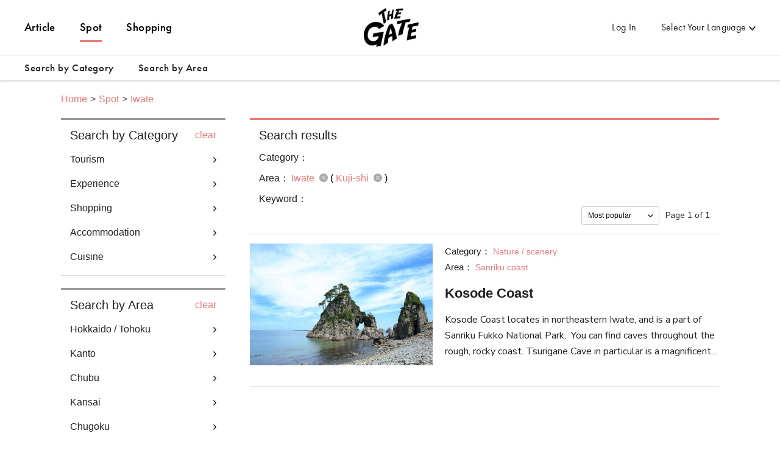

--- FILE ---
content_type: text/html; charset=utf-8
request_url: https://thegate12.com/search/spot?areas=%5B474%5D
body_size: 46562
content:
<!doctype html>
<html data-n-head-ssr>
  <head >
    <meta data-n-head="ssr" charset="utf-8"><meta data-n-head="ssr" name="viewport" content="width=device-width, initial-scale=1"><meta data-n-head="ssr" data-hid="og:site_name" property="og:site_name" content="THE GATE"><meta data-n-head="ssr" data-hid="fb:app_id" property="fb:app_id" content="929009083914407"><meta data-n-head="ssr" data-hid="twitter:card" property="twitter:card" content="summary_large_image"><meta data-n-head="ssr" data-hid="twitter:site:id" property="twitter:site:id" content="@TheGateJapan"><meta data-n-head="ssr" data-hid="twitter:creator" property="twitter:creator" content="@TheGateJapan"><meta data-n-head="ssr" data-hid="description" name="description" content="List of spots related to Iwate(Kuji-shi) Japan travel web magazine THE GATE collects and provides in-depth info on Japan&#x27;s tourism spots related to category name, all the way from  travellers&#x27; classics to sleepers. Read here to learn about tourist spots, contacts, access, and everything you need to know for your travels.(Page 1)"><meta data-n-head="ssr" data-hid="keywords" name="keywords" content="THE GATE,Japan,Nihon,Nippon,travel,trip,journey,day trip,excursion,vacation,explore,information,info,tips,fact,recommended,must-see,sightseeing,tourism,tour,explore,experience,shopping,food,accommodation,Japan Travel,itinerary,travel itinerary,itinerary,schedule,travel schedule,Iwate,Kuji-shi"><meta data-n-head="ssr" data-hid="og:type" property="og:type" content="article"><meta data-n-head="ssr" data-hid="og:url" property="og:url" content="https://thegate12.com/search/spot"><meta data-n-head="ssr" data-hid="og:title" property="og:title" content="Spot"><meta data-n-head="ssr" data-hid="og:description" property="og:description" content="THE GATE is an online Japan travel platform. Collect info on popular destinations and even create your original itinerary."><meta data-n-head="ssr" data-hid="og:image" property="og:image" content="/static/og/top/top_img.jpg"><title>Spots: Iwate(Kuji-shi)(Page 1)｜THE GATE｜Japan Travel Magazine: Find Tourism &amp; Travel Info</title><link data-n-head="ssr" rel="shortcut icon" href="/favicon/favicon.ico" type="image/ico"><link data-n-head="ssr" rel="apple-touch-icon" href="/favicon/apple-touch-icon16px.png" size="16x16" type="image/png"><link data-n-head="ssr" rel="apple-touch-icon" href="/favicon/apple-touch-icon32px.png" size="32x32" type="image/png"><link data-n-head="ssr" rel="apple-touch-icon" href="/favicon/apple-touch-icon64px.png" size="64x64" type="image/png"><link data-n-head="ssr" rel="apple-touch-icon" href="/favicon/apple-touch-icon180px.png" size="180x180" type="image/png"><link data-n-head="ssr" rel="canonical" href="https://thegate12.com/search/spot?areas=%5B474%5D"><script data-n-head="ssr" src="https://use.typekit.net/ggo7hpv.js"></script><script data-n-head="ssr" data-hid="google-ad-manager" src="https://securepubads.g.doubleclick.net/tag/js/gpt.js" async></script><script data-n-head="ssr" type="text/javascript">/*<![CDATA[*/(function(w,d,s,l,i){w[l]=w[l]||[];w[l].push({'gtm.start':new Date().getTime(),event:'gtm.js'});var f=d.getElementsByTagName(s)[0],j=d.createElement(s),dl=l!='dataLayer'?'&l='+l:'';j.async=true;j.src='https://www.googletagmanager.com/gtm.js?id='+i+dl;f.parentNode.insertBefore(j,f);})(window,document,'script','dataLayer','GTM-T4DPDTD');/*]]>*/</script><link rel="preload" href="/_nuxt/6c9f598.js" as="script"><link rel="preload" href="/_nuxt/317870f.js" as="script"><link rel="preload" href="/_nuxt/1d6d677.js" as="script"><link rel="preload" href="/_nuxt/css/befde75.css" as="style"><link rel="preload" href="/_nuxt/d984509.js" as="script"><link rel="preload" href="/_nuxt/5e283a0.js" as="script"><link rel="preload" href="/_nuxt/43800c1.js" as="script"><link rel="preload" href="/_nuxt/css/02acd89.css" as="style"><link rel="preload" href="/_nuxt/e6cc133.js" as="script"><link rel="stylesheet" href="/_nuxt/css/befde75.css"><link rel="stylesheet" href="/_nuxt/css/02acd89.css">
  </head>
  <body >
    <div data-server-rendered="true" id="__nuxt"><!----><div id="__layout"><div class="l-global us"><!----> <header class="l-header under-layer-header" data-v-ea04061a><!----> <nav class="header-nav" data-v-ea04061a><ul class="header-menu left" data-v-ea04061a><li class="menu-list" data-v-ea04061a><a href="/article" data-v-ea04061a>Article</a></li> <li class="menu-list" data-v-ea04061a><a href="/spot" class="active" data-v-ea04061a>Spot</a></li> <li class="menu-list" data-v-ea04061a><a href="https://japanmania.shop/?referrer=thegate" target="_blank" rel="noopener noreferrer" data-v-ea04061a>Shopping</a></li></ul> <ul class="header-menu right" data-v-ea04061a><li class="menu-list sign-in" style="display:;" data-v-ea04061a><a data-v-ea04061a>Log In</a></li> <li class="menu-list mypage black" style="display:none;" data-v-ea04061a><a class="icon-link hover-link" data-v-ea04061a>mypage</a> <ul class="hover-menu-wrap" data-v-ea04061a><li class="hover-menu-list box-shadow" data-v-ea04061a><a href="/settings" class="hover-menu-text" data-v-ea04061a>Settings</a></li> <li class="hover-menu-list box-shadow" data-v-ea04061a><a class="hover-menu-text" data-v-ea04061a>Logout</a></li></ul> <!----></li> <li class="menu-list language black" data-v-ea04061a><a class="hover-link" data-v-ea04061a>Select Your Language</a> <ul class="hover-menu-wrap" data-v-ea04061a><li class="hover-menu-list box-shadow" data-v-ea04061a><a class="hover-menu-text" data-v-ea04061a>日本語</a></li><li class="hover-menu-list box-shadow" data-v-ea04061a><a class="hover-menu-text" data-v-ea04061a>English</a></li><li class="hover-menu-list box-shadow" data-v-ea04061a><a class="hover-menu-text" data-v-ea04061a>中文繁體</a></li><li class="hover-menu-list box-shadow" data-v-ea04061a><a class="hover-menu-text" data-v-ea04061a>中文简体</a></li><li class="hover-menu-list box-shadow" data-v-ea04061a><a class="hover-menu-text" data-v-ea04061a>한국어</a></li><li class="hover-menu-list box-shadow" data-v-ea04061a><a class="hover-menu-text" data-v-ea04061a>Français</a></li><li class="hover-menu-list box-shadow" data-v-ea04061a><a class="hover-menu-text" data-v-ea04061a>Bahasa Indonesia</a></li></ul></li></ul> <!----> <a href="/" class="site-logo under-layer" data-v-ea04061a><!----> <h1 data-v-ea04061a>THE GATE</h1></a></nav> <nav class="header-second-nav shadowActive" data-v-ea04061a><ul class="second-menu" data-v-ea04061a><li class="second-menu-list category" data-v-ea04061a><a class="menu-link category-link" data-v-ea04061a>Search by Category<span class="triangle-nav" data-v-ea04061a></span></a></li> <li class="second-menu-list area" data-v-ea04061a><a class="menu-link area-link" data-v-ea04061a>Search by Area<span class="triangle-nav" data-v-ea04061a></span></a></li></ul></nav> <nav class="sp-header-nav back-white" data-v-ea04061a><a href="/" class="site-logo" data-v-ea04061a><p style="display:;" data-v-ea04061a>THE GATE</p></a></nav> <div class="sp-menu" data-v-ea04061a><dl data-v-ea04061a><dt class="menu-title" data-v-ea04061a>Contents</dt> <dd class="menu-list" data-v-ea04061a><a href="/article" data-v-ea04061a>Article</a></dd> <dd class="menu-list" data-v-ea04061a><a href="/spot" data-v-ea04061a>Spot</a></dd></dl> <dl data-v-ea04061a><dt class="menu-title" data-v-ea04061a>My Page</dt> <dd class="menu-list" style="display:;" data-v-ea04061a><a data-v-ea04061a>Log In</a></dd> <dd class="menu-list" style="display:none;" data-v-ea04061a><a href="/settings" data-v-ea04061a>Settings</a></dd> <dd class="menu-list" style="display:none;" data-v-ea04061a><a data-v-ea04061a>Logout</a></dd></dl> <dl data-v-ea04061a><dt class="menu-title" data-v-ea04061a>Language</dt> <dd class="menu-list language" data-v-ea04061a><select class="language-select" data-v-ea04061a><option value="jp" data-v-ea04061a>日本語</option><option selected="selected" value="us" data-v-ea04061a>English</option><option value="tw" data-v-ea04061a>中文繁體</option><option value="cn" data-v-ea04061a>中文简体</option><option value="kr" data-v-ea04061a>한국어</option><option value="fr" data-v-ea04061a>Français</option><option value="id" data-v-ea04061a>Bahasa Indonesia</option></select></dd></dl> <ul class="other-menu-wrap" data-v-ea04061a><li class="other-menu-list" data-v-ea04061a><a href="/about" data-v-ea04061a>About</a></li> <li class="other-menu-list" data-v-ea04061a><a href="/privacypolicy" data-v-ea04061a>Privacy Policy</a></li> <li class="other-menu-list" data-v-ea04061a><a href="/terms" data-v-ea04061a>Terms of Service</a></li> <li class="other-menu-list" data-v-ea04061a><a href="/company" data-v-ea04061a>Company Profile</a></li> <li class="other-menu-list" data-v-ea04061a><a href="/faq" data-v-ea04061a>FAQ</a></li> <li class="other-menu-list" data-v-ea04061a><a href="/contact" data-v-ea04061a>Contact</a></li></ul> <a href="https://japanmania.shop/?referrer=thegate" target="_blank" rel="noopener noreferrer" class="japan-ania-humburger" data-v-ea04061a><img src="/_nuxt/img/japan_ania_banner_humburger.358d7ca.png" data-v-ea04061a></a></div> <div class="menu-trigger-box" data-v-ea04061a></div> <a class="menu-trigger back-white" data-v-ea04061a><span data-v-ea04061a></span> <span data-v-ea04061a></span> <span data-v-ea04061a></span></a> <!----> <div class="second-menu-contents category-contents" data-v-ea04061a><div class="second-contents-inner" data-v-ea04061a><ul class="second-menu-wrap" data-v-ea04061a><li class="second-menu-list" data-v-ea04061a><a class="active" data-v-ea04061a>Tourism</a></li><li class="second-menu-list" data-v-ea04061a><a data-v-ea04061a>Experience</a></li><li class="second-menu-list" data-v-ea04061a><a data-v-ea04061a>Shopping</a></li><li class="second-menu-list" data-v-ea04061a><a data-v-ea04061a>Accommodation</a></li><li class="second-menu-list" data-v-ea04061a><a data-v-ea04061a>Cuisine</a></li></ul> <div class="second-menu-middle" style="display:;" data-v-ea04061a><div data-v-ea04061a><dl class="second-menu-middle-wrap" data-v-ea04061a><dd data-v-ea04061a><a href="/search/spot?categories=%5B1%5D" data-v-ea04061a>Shrine / temple</a></dd><dd data-v-ea04061a><a href="/search/spot?categories=%5B2%5D" data-v-ea04061a>Museum / Gallery</a></dd><dd data-v-ea04061a><a href="/search/spot?categories=%5B3%5D" data-v-ea04061a>Theme park</a></dd><dd data-v-ea04061a><a href="/search/spot?categories=%5B4%5D" data-v-ea04061a>Parks / gardens</a></dd><dd data-v-ea04061a><a href="/search/spot?categories=%5B5%5D" data-v-ea04061a>Nature / scenery</a></dd><dd data-v-ea04061a><a href="/search/spot?categories=%5B6%5D" data-v-ea04061a>Hot Springs / spa</a></dd><dd data-v-ea04061a><a href="/search/spot?categories=%5B7%5D" data-v-ea04061a>Educational tour</a></dd><!----><!----><!----></dl> <dl class="second-menu-middle-wrap second-menu-middle-center" data-v-ea04061a><!----><!----><!----><!----><!----><!----><!----><dd data-v-ea04061a><a href="/search/spot?categories=%5B8%5D" data-v-ea04061a>Beauty / health</a></dd><dd data-v-ea04061a><a href="/search/spot?categories=%5B9%5D" data-v-ea04061a>History</a></dd><dd data-v-ea04061a><a href="/search/spot?categories=%5B10%5D" data-v-ea04061a>Other</a></dd></dl> <!----> <!----></div></div><div class="second-menu-middle" style="display:none;" data-v-ea04061a><div data-v-ea04061a><dl class="second-menu-middle-wrap" data-v-ea04061a><dd data-v-ea04061a><a href="/search/spot?categories=%5B11%5D" data-v-ea04061a>Snow activity</a></dd><dd data-v-ea04061a><a href="/search/spot?categories=%5B12%5D" data-v-ea04061a>Water activity</a></dd><dd data-v-ea04061a><a href="/search/spot?categories=%5B13%5D" data-v-ea04061a>Culture</a></dd><dd data-v-ea04061a><a href="/search/spot?categories=%5B14%5D" data-v-ea04061a>Entertainment</a></dd><dd data-v-ea04061a><a href="/search/spot?categories=%5B15%5D" data-v-ea04061a>Sports facilities</a></dd><dd data-v-ea04061a><a href="/search/spot?categories=%5B16%5D" data-v-ea04061a>Outdoor facilities</a></dd><dd data-v-ea04061a><a href="/search/spot?categories=%5B17%5D" data-v-ea04061a>Other</a></dd></dl> <!----> <!----> <!----></div></div><div class="second-menu-middle" style="display:none;" data-v-ea04061a><div data-v-ea04061a><dl class="second-menu-middle-wrap" data-v-ea04061a><dd data-v-ea04061a><a href="/search/spot?categories=%5B18%5D" data-v-ea04061a>Fashion</a></dd><dd data-v-ea04061a><a href="/search/spot?categories=%5B19%5D" data-v-ea04061a>Cosmetics / Drugstore</a></dd><dd data-v-ea04061a><a href="/search/spot?categories=%5B20%5D" data-v-ea04061a>Commercial facility</a></dd><dd data-v-ea04061a><a href="/search/spot?categories=%5B22%5D" data-v-ea04061a>Games / Toys</a></dd><dd data-v-ea04061a><a href="/search/spot?categories=%5B23%5D" data-v-ea04061a>Souvenir</a></dd><dd data-v-ea04061a><a href="/search/spot?categories=%5B24%5D" data-v-ea04061a>Groceries</a></dd><dd data-v-ea04061a><a href="/search/spot?categories=%5B25%5D" data-v-ea04061a>Other</a></dd></dl> <!----> <!----> <!----></div></div><div class="second-menu-middle" style="display:none;" data-v-ea04061a><div data-v-ea04061a><dl class="second-menu-middle-wrap" data-v-ea04061a><dd data-v-ea04061a><a href="/search/spot?categories=%5B26%5D" data-v-ea04061a>Hotel</a></dd><dd data-v-ea04061a><a href="/search/spot?categories=%5B27%5D" data-v-ea04061a>Ryokan</a></dd><dd data-v-ea04061a><a href="/search/spot?categories=%5B28%5D" data-v-ea04061a>Guest house</a></dd><dd data-v-ea04061a><a href="/search/spot?categories=%5B29%5D" data-v-ea04061a>B&amp;B / Lodge</a></dd><dd data-v-ea04061a><a href="/search/spot?categories=%5B30%5D" data-v-ea04061a>Other</a></dd></dl> <!----> <!----> <!----></div></div><div class="second-menu-middle" style="display:none;" data-v-ea04061a><div data-v-ea04061a><dl class="second-menu-middle-wrap" data-v-ea04061a><dd data-v-ea04061a><a href="/search/spot?categories=%5B31%5D" data-v-ea04061a>Sushi / Seafood</a></dd><dd data-v-ea04061a><a href="/search/spot?categories=%5B32%5D" data-v-ea04061a>Noodles</a></dd><dd data-v-ea04061a><a href="/search/spot?categories=%5B33%5D" data-v-ea04061a>Meat dish</a></dd><dd data-v-ea04061a><a href="/search/spot?categories=%5B35%5D" data-v-ea04061a>Vegetarian</a></dd><dd data-v-ea04061a><a href="/search/spot?categories=%5B36%5D" data-v-ea04061a>Other (Japanese cuisine)</a></dd><dd data-v-ea04061a><a href="/search/spot?categories=%5B38%5D" data-v-ea04061a>Chinese cuisine</a></dd><dd data-v-ea04061a><a href="/search/spot?categories=%5B39%5D" data-v-ea04061a>French cuisine</a></dd><!----><!----><!----><!----><!----></dl> <dl class="second-menu-middle-wrap second-menu-middle-center" data-v-ea04061a><!----><!----><!----><!----><!----><!----><!----><dd data-v-ea04061a><a href="/search/spot?categories=%5B40%5D" data-v-ea04061a>Other (Western cuisine)</a></dd><dd data-v-ea04061a><a href="/search/spot?categories=%5B42%5D" data-v-ea04061a>Izakaya / Bar</a></dd><dd data-v-ea04061a><a href="/search/spot?categories=%5B43%5D" data-v-ea04061a>Cafe / Sweets</a></dd><dd data-v-ea04061a><a href="/search/spot?categories=%5B44%5D" data-v-ea04061a>Bread</a></dd><dd data-v-ea04061a><a href="/search/spot?categories=%5B45%5D" data-v-ea04061a>Other</a></dd></dl> <!----> <!----></div></div></div></div> <div class="second-menu-contents area-contents" data-v-ea04061a><div class="second-contents-inner" data-v-ea04061a><ul class="second-menu-wrap second-large-wrap" data-v-ea04061a><li class="second-menu-list" data-v-ea04061a><a class="active" data-v-ea04061a>Hokkaido / Tohoku</a></li><li class="second-menu-list" data-v-ea04061a><a data-v-ea04061a>Kanto</a></li><li class="second-menu-list" data-v-ea04061a><a data-v-ea04061a>Chubu</a></li><li class="second-menu-list" data-v-ea04061a><a data-v-ea04061a>Kansai</a></li><li class="second-menu-list" data-v-ea04061a><a data-v-ea04061a>Chugoku</a></li><li class="second-menu-list" data-v-ea04061a><a data-v-ea04061a>Shikoku</a></li><li class="second-menu-list" data-v-ea04061a><a data-v-ea04061a>Kyushu / Okinawa</a></li></ul> <ul class="second-menu-wrap" style="display:;" data-v-ea04061a><li class="second-menu-list" data-v-ea04061a><a href="/search/spot?areas=%5B1,2,3,4,5,6,7,8,9,10,11,12,13,14,15%5D" class="active" data-v-ea04061a>Hokkaido</a></li><li class="second-menu-list" data-v-ea04061a><a href="/search/spot?areas=%5B16,17,18,19,20,22%5D" data-v-ea04061a>Aomori</a></li><li class="second-menu-list" data-v-ea04061a><a href="/search/spot?areas=%5B29,30,31,32,33%5D" data-v-ea04061a>Iwate</a></li><li class="second-menu-list" data-v-ea04061a><a href="/search/spot?areas=%5B41,42,44,45%5D" data-v-ea04061a>Miyagi</a></li><li class="second-menu-list" data-v-ea04061a><a href="/search/spot?areas=%5B23,24,25,26,27,28%5D" data-v-ea04061a>Akita</a></li><li class="second-menu-list" data-v-ea04061a><a href="/search/spot?areas=%5B34,35,37,39%5D" data-v-ea04061a>Yamagata</a></li><li class="second-menu-list" data-v-ea04061a><a href="/search/spot?areas=%5B46,47,48,49,51%5D" data-v-ea04061a>Fukushima</a></li></ul><ul class="second-menu-wrap" style="display:none;" data-v-ea04061a><li class="second-menu-list" data-v-ea04061a><a href="/search/spot?areas=%5B59,60,61,62,63,64%5D" class="active" data-v-ea04061a>Ibaraki</a></li><li class="second-menu-list" data-v-ea04061a><a href="/search/spot?areas=%5B53,54,57,58%5D" data-v-ea04061a>Tochigi</a></li><li class="second-menu-list" data-v-ea04061a><a href="/search/spot?areas=%5B66,67,68,71,72,73,74%5D" data-v-ea04061a>Gumma</a></li><li class="second-menu-list" data-v-ea04061a><a href="/search/spot?areas=%5B81,82,83,84,85,86,87,88%5D" data-v-ea04061a>Saitama</a></li><li class="second-menu-list" data-v-ea04061a><a href="/search/spot?areas=%5B78,80%5D" data-v-ea04061a>Chiba</a></li><li class="second-menu-list" data-v-ea04061a><a href="/search/spot?areas=%5B97,98,99,101,102,103,104,105,107,108,109,110,111,112,113,114,116,117,118,120,121,123,124%5D" data-v-ea04061a>Tokyo</a></li><li class="second-menu-list" data-v-ea04061a><a href="/search/spot?areas=%5B89,90,91,93,95%5D" data-v-ea04061a>Kanagawa</a></li></ul><ul class="second-menu-wrap" style="display:none;" data-v-ea04061a><li class="second-menu-list" data-v-ea04061a><a href="/search/spot?areas=%5B128,129,130,131,133,134%5D" class="active" data-v-ea04061a>Niigata</a></li><li class="second-menu-list" data-v-ea04061a><a href="/search/spot?areas=%5B135,136,138%5D" data-v-ea04061a>Toyama</a></li><li class="second-menu-list" data-v-ea04061a><a href="/search/spot?areas=%5B140,141,142%5D" data-v-ea04061a>Ishikawa</a></li><li class="second-menu-list" data-v-ea04061a><a href="/search/spot?areas=%5B147,149%5D" data-v-ea04061a>Fukui</a></li><li class="second-menu-list" data-v-ea04061a><a href="/search/spot?areas=%5B151,153,154,155%5D" data-v-ea04061a>Yamanashi</a></li><li class="second-menu-list" data-v-ea04061a><a href="/search/spot?areas=%5B168,169,171,172,173,174,175,176,177,178%5D" data-v-ea04061a>Nagano</a></li><li class="second-menu-list" data-v-ea04061a><a href="/search/spot?areas=%5B159,160,161,163,164%5D" data-v-ea04061a>Gifu</a></li><li class="second-menu-list" data-v-ea04061a><a href="/search/spot?areas=%5B181,182,183,184,185,186,187,188%5D" data-v-ea04061a>Shizuoka</a></li><li class="second-menu-list" data-v-ea04061a><a href="/search/spot?areas=%5B189,190,191,192,193,194,195,196,197,199%5D" data-v-ea04061a>Aichi</a></li></ul><ul class="second-menu-wrap" style="display:none;" data-v-ea04061a><li class="second-menu-list" data-v-ea04061a><a href="/search/spot?areas=%5B221,222,223,224,225%5D" class="active" data-v-ea04061a>Mie</a></li><li class="second-menu-list" data-v-ea04061a><a href="/search/spot?areas=%5B226,227,228,229,230%5D" data-v-ea04061a>Shiga</a></li><li class="second-menu-list" data-v-ea04061a><a href="/search/spot?areas=%5B200,201,202,203,204,206,210%5D" data-v-ea04061a>Kyoto</a></li><li class="second-menu-list" data-v-ea04061a><a href="/search/spot?areas=%5B211,212,213,214,215%5D" data-v-ea04061a>Osaka</a></li><li class="second-menu-list" data-v-ea04061a><a href="/search/spot?areas=%5B238,239,240,243,244%5D" data-v-ea04061a>Hyogo</a></li><li class="second-menu-list" data-v-ea04061a><a href="/search/spot?areas=%5B248%5D" data-v-ea04061a>Nara</a></li><li class="second-menu-list" data-v-ea04061a><a href="/search/spot?areas=%5B232,233,234,235,237%5D" data-v-ea04061a>Wakayama</a></li></ul><ul class="second-menu-wrap" style="display:none;" data-v-ea04061a><li class="second-menu-list" data-v-ea04061a><a href="/search/spot?areas=%5B251,252%5D" class="active" data-v-ea04061a>Tottori</a></li><li class="second-menu-list" data-v-ea04061a><a href="/search/spot?areas=%5B255,257%5D" data-v-ea04061a>Shimane</a></li><li class="second-menu-list" data-v-ea04061a><a href="/search/spot?areas=%5B264,266,267,268%5D" data-v-ea04061a>Okayama</a></li><li class="second-menu-list" data-v-ea04061a><a href="/search/spot?areas=%5B259,261,262,263%5D" data-v-ea04061a>Hiroshima</a></li><li class="second-menu-list" data-v-ea04061a><a href="/search/spot?areas=%5B270,272%5D" data-v-ea04061a>Yamaguchi</a></li></ul><ul class="second-menu-wrap" style="display:none;" data-v-ea04061a><li class="second-menu-list" data-v-ea04061a><a href="/search/spot?areas=%5B275,276,277%5D" class="active" data-v-ea04061a>Kagawa</a></li><li class="second-menu-list" data-v-ea04061a><a href="/search/spot?areas=%5B278,279,280%5D" data-v-ea04061a>Ehime</a></li><li class="second-menu-list" data-v-ea04061a><a href="/search/spot?areas=%5B283,284,285%5D" data-v-ea04061a>Kochi</a></li></ul><ul class="second-menu-wrap" style="display:none;" data-v-ea04061a><li class="second-menu-list" data-v-ea04061a><a href="/search/spot?areas=%5B290,293,294,296%5D" class="active" data-v-ea04061a>Fukuoka</a></li><li class="second-menu-list" data-v-ea04061a><a href="/search/spot?areas=%5B297,298,299,300,301%5D" data-v-ea04061a>Saga</a></li><li class="second-menu-list" data-v-ea04061a><a href="/search/spot?areas=%5B303,304,305%5D" data-v-ea04061a>Nagasaki</a></li><li class="second-menu-list" data-v-ea04061a><a href="/search/spot?areas=%5B310,311,312,313,314,316%5D" data-v-ea04061a>Oita</a></li><li class="second-menu-list" data-v-ea04061a><a href="/search/spot?areas=%5B322,323,324,325,326%5D" data-v-ea04061a>Miyazaki</a></li><li class="second-menu-list" data-v-ea04061a><a href="/search/spot?areas=%5B327,328,329,330,333%5D" data-v-ea04061a>Kagoshima</a></li><li class="second-menu-list" data-v-ea04061a><a href="/search/spot?areas=%5B334,335,336,338%5D" data-v-ea04061a>Okinawa</a></li></ul> <div class="second-menu-middle" style="display:;" data-v-ea04061a><div style="display:;" data-v-ea04061a><div data-v-ea04061a><dl class="second-menu-middle-wrap" data-v-ea04061a><dt data-v-ea04061a>Areas in Hokkaido</dt> <dd data-v-ea04061a><a href="/search/spot?areas=%5B1%5D" data-v-ea04061a>Sapporo city (Jozankei Onsen)</a></dd><dd data-v-ea04061a><a href="/search/spot?areas=%5B2%5D" data-v-ea04061a>Hakodate / Onuma</a></dd><dd data-v-ea04061a><a href="/search/spot?areas=%5B3%5D" data-v-ea04061a>Niseko / Rusutsu</a></dd><dd data-v-ea04061a><a href="/search/spot?areas=%5B4%5D" data-v-ea04061a>Lake Toya / Noboribetsu</a></dd><dd data-v-ea04061a><a href="/search/spot?areas=%5B5%5D" data-v-ea04061a>Furano / Biei</a></dd><dd data-v-ea04061a><a href="/search/spot?areas=%5B6%5D" data-v-ea04061a>Tomamu</a></dd><dd data-v-ea04061a><a href="/search/spot?areas=%5B7%5D" data-v-ea04061a>Asahikawa (Asahiyama Zoo)</a></dd><!----><!----><!----><!----><!----><!----><!----><!----></dl> <dl class="second-menu-middle-wrap second-menu-middle-center" data-v-ea04061a><dt data-v-ea04061a>Cities in Hokkaido</dt> <dd data-v-ea04061a><a href="/search/spot?areas=%5B339%5D" data-v-ea04061a>Sapporo-shi</a></dd><dd data-v-ea04061a><a href="/search/spot?areas=%5B340%5D" data-v-ea04061a>Hakodate-shi</a></dd><dd data-v-ea04061a><a href="/search/spot?areas=%5B341%5D" data-v-ea04061a>Otaru-shi</a></dd><dd data-v-ea04061a><a href="/search/spot?areas=%5B343%5D" data-v-ea04061a>Muroran-shi</a></dd><dd data-v-ea04061a><a href="/search/spot?areas=%5B344%5D" data-v-ea04061a>Kushiro-shi</a></dd><dd data-v-ea04061a><a href="/search/spot?areas=%5B345%5D" data-v-ea04061a>Obihiro-shi</a></dd><dd data-v-ea04061a><a href="/search/spot?areas=%5B349%5D" data-v-ea04061a>Abashiri-shi</a></dd><!----><!----><!----><!----><!----><!----><!----><!----><!----><!----><!----><!----><!----><!----><!----><!----><!----><!----><!----><!----><!----><!----><!----><!----><!----><!----><!----><!----><!----><!----><!----><!----></dl> <dl class="second-menu-middle-wrap second-menu-middle-right" data-v-ea04061a><!----><!----><!----><!----><!----><!----><!----><dd data-v-ea04061a><a href="/search/spot?areas=%5B352%5D" data-v-ea04061a>Wakkanai-shi</a></dd><dd data-v-ea04061a><a href="/search/spot?areas=%5B357%5D" data-v-ea04061a>Monbetsu-shi</a></dd><dd data-v-ea04061a><a href="/search/spot?areas=%5B361%5D" data-v-ea04061a>Nemuro-shi</a></dd><dd data-v-ea04061a><a href="/search/spot?areas=%5B366%5D" data-v-ea04061a>Fukagawa-shi</a></dd><dd data-v-ea04061a><a href="/search/spot?areas=%5B367%5D" data-v-ea04061a>Furano-shi</a></dd><dd data-v-ea04061a><a href="/search/spot?areas=%5B373%5D" data-v-ea04061a>Hokuto-shi</a></dd><dd data-v-ea04061a><a href="/search/spot?areas=%5B375%5D" data-v-ea04061a>Matsumae-gun</a></dd><!----><!----><!----><!----><!----><!----><!----><!----><!----><!----><!----><!----><!----><!----><!----><!----><!----><!----><!----><!----><!----><!----><!----><!----><!----></dl> <a href="/search/spot/?prefectures=%5B1%5D" class="see-all" data-v-ea04061a>&gt; See all areas</a></div> <!----> <!----></div><div style="display:none;" data-v-ea04061a><div data-v-ea04061a><dl class="second-menu-middle-wrap" data-v-ea04061a><dt data-v-ea04061a>Areas in Aomori</dt> <dd data-v-ea04061a><a href="/search/spot?areas=%5B16%5D" data-v-ea04061a>Aomori city</a></dd><dd data-v-ea04061a><a href="/search/spot?areas=%5B17%5D" data-v-ea04061a>Hirosaki</a></dd><dd data-v-ea04061a><a href="/search/spot?areas=%5B18%5D" data-v-ea04061a>Shirakami Mountains</a></dd><dd data-v-ea04061a><a href="/search/spot?areas=%5B19%5D" data-v-ea04061a>Lake Towada / Oirase</a></dd><dd data-v-ea04061a><a href="/search/spot?areas=%5B20%5D" data-v-ea04061a>Shimokita peninsula</a></dd><dd data-v-ea04061a><a href="/search/spot?areas=%5B22%5D" data-v-ea04061a>Hachinohe</a></dd></dl> <dl class="second-menu-middle-wrap second-menu-middle-center" data-v-ea04061a><dt data-v-ea04061a>Cities in Aomori</dt> <dd data-v-ea04061a><a href="/search/spot?areas=%5B434%5D" data-v-ea04061a>Hirosaki-shi</a></dd><dd data-v-ea04061a><a href="/search/spot?areas=%5B435%5D" data-v-ea04061a>Hachinohe-shi</a></dd><dd data-v-ea04061a><a href="/search/spot?areas=%5B436%5D" data-v-ea04061a>Kuroishi-shi</a></dd><dd data-v-ea04061a><a href="/search/spot?areas=%5B438%5D" data-v-ea04061a>Towada-shi</a></dd><dd data-v-ea04061a><a href="/search/spot?areas=%5B444%5D" data-v-ea04061a>Nishi tsugaru-gun</a></dd><dd data-v-ea04061a><a href="/search/spot?areas=%5B445%5D" data-v-ea04061a>Naka tsugaru-gun</a></dd><dd data-v-ea04061a><a href="/search/spot?areas=%5B449%5D" data-v-ea04061a>Shimokita-gun</a></dd></dl> <!----> <!----></div> <!----> <!----></div><div style="display:none;" data-v-ea04061a><div data-v-ea04061a><dl class="second-menu-middle-wrap" data-v-ea04061a><dt data-v-ea04061a>Areas in Iwate</dt> <dd data-v-ea04061a><a href="/search/spot?areas=%5B29%5D" data-v-ea04061a>Morioka</a></dd><dd data-v-ea04061a><a href="/search/spot?areas=%5B30%5D" data-v-ea04061a>Appi / Hachimantaira</a></dd><dd data-v-ea04061a><a href="/search/spot?areas=%5B31%5D" data-v-ea04061a>Oshu / Hiraizumi</a></dd><dd data-v-ea04061a><a href="/search/spot?areas=%5B32%5D" data-v-ea04061a>Hanamaki / Kitakami</a></dd><dd data-v-ea04061a><a href="/search/spot?areas=%5B33%5D" data-v-ea04061a>Sanriku coast</a></dd></dl> <dl class="second-menu-middle-wrap second-menu-middle-center" data-v-ea04061a><dt data-v-ea04061a>Cities in Iwate</dt> <dd data-v-ea04061a><a href="/search/spot?areas=%5B469%5D" data-v-ea04061a>Morioka-shi</a></dd><dd data-v-ea04061a><a href="/search/spot?areas=%5B470%5D" data-v-ea04061a>Miyako-shi</a></dd><dd data-v-ea04061a><a href="/search/spot?areas=%5B472%5D" data-v-ea04061a>Hanamaki-shi</a></dd><dd data-v-ea04061a><a href="/search/spot?areas=%5B474%5D" data-v-ea04061a>Kuji-shi</a></dd><dd data-v-ea04061a><a href="/search/spot?areas=%5B475%5D" data-v-ea04061a>Tono-shi</a></dd><dd data-v-ea04061a><a href="/search/spot?areas=%5B476%5D" data-v-ea04061a>Ichinoseki-shi</a></dd><dd data-v-ea04061a><a href="/search/spot?areas=%5B480%5D" data-v-ea04061a>Hachimantai-shi</a></dd><!----><!----><!----><!----></dl> <dl class="second-menu-middle-wrap second-menu-middle-right" data-v-ea04061a><!----><!----><!----><!----><!----><!----><!----><dd data-v-ea04061a><a href="/search/spot?areas=%5B482%5D" data-v-ea04061a>Takizawa-shi</a></dd><dd data-v-ea04061a><a href="/search/spot?areas=%5B483%5D" data-v-ea04061a>Iwate-gun</a></dd><dd data-v-ea04061a><a href="/search/spot?areas=%5B487%5D" data-v-ea04061a>Nishiwai-gun</a></dd><dd data-v-ea04061a><a href="/search/spot?areas=%5B490%5D" data-v-ea04061a>Shimohei-gun</a></dd></dl> <!----></div> <!----> <!----></div><div style="display:none;" data-v-ea04061a><div data-v-ea04061a><dl class="second-menu-middle-wrap" data-v-ea04061a><dt data-v-ea04061a>Areas in Miyagi</dt> <dd data-v-ea04061a><a href="/search/spot?areas=%5B41%5D" data-v-ea04061a>Sendai area</a></dd><dd data-v-ea04061a><a href="/search/spot?areas=%5B42%5D" data-v-ea04061a>Ishinomaki / Kesennuma</a></dd><dd data-v-ea04061a><a href="/search/spot?areas=%5B44%5D" data-v-ea04061a>Shiraishi</a></dd><dd data-v-ea04061a><a href="/search/spot?areas=%5B45%5D" data-v-ea04061a>Naruko / Osaki</a></dd></dl> <dl class="second-menu-middle-wrap second-menu-middle-center" data-v-ea04061a><dt data-v-ea04061a>Cities in Miyagi</dt> <dd data-v-ea04061a><a href="/search/spot?areas=%5B513%5D" data-v-ea04061a>Sendai-shi</a></dd><dd data-v-ea04061a><a href="/search/spot?areas=%5B516%5D" data-v-ea04061a>Kesennuma-shi</a></dd><dd data-v-ea04061a><a href="/search/spot?areas=%5B519%5D" data-v-ea04061a>Kakuda-shi</a></dd><dd data-v-ea04061a><a href="/search/spot?areas=%5B522%5D" data-v-ea04061a>Tome-shi</a></dd><dd data-v-ea04061a><a href="/search/spot?areas=%5B525%5D" data-v-ea04061a>Osaki-shi</a></dd></dl> <!----> <!----></div> <!----> <!----></div><div style="display:none;" data-v-ea04061a><div data-v-ea04061a><dl class="second-menu-middle-wrap" data-v-ea04061a><dt data-v-ea04061a>Areas in Akita</dt> <dd data-v-ea04061a><a href="/search/spot?areas=%5B23%5D" data-v-ea04061a>Central Akita</a></dd><dd data-v-ea04061a><a href="/search/spot?areas=%5B24%5D" data-v-ea04061a>Shirakami Mountains</a></dd><dd data-v-ea04061a><a href="/search/spot?areas=%5B25%5D" data-v-ea04061a>Kakunodate / Omagari</a></dd><dd data-v-ea04061a><a href="/search/spot?areas=%5B26%5D" data-v-ea04061a>Yokote / Yuzawa</a></dd><dd data-v-ea04061a><a href="/search/spot?areas=%5B27%5D" data-v-ea04061a>Oga Peninsula</a></dd><dd data-v-ea04061a><a href="/search/spot?areas=%5B28%5D" data-v-ea04061a>Odate / Kazuno</a></dd></dl> <dl class="second-menu-middle-wrap second-menu-middle-center" data-v-ea04061a><dt data-v-ea04061a>Cities in Akita</dt> <dd data-v-ea04061a><a href="/search/spot?areas=%5B453%5D" data-v-ea04061a>Odate-shi</a></dd><dd data-v-ea04061a><a href="/search/spot?areas=%5B456%5D" data-v-ea04061a>Kazuno-shi</a></dd><dd data-v-ea04061a><a href="/search/spot?areas=%5B461%5D" data-v-ea04061a>Nakaho-shi</a></dd><dd data-v-ea04061a><a href="/search/spot?areas=%5B462%5D" data-v-ea04061a>Semboku-shi</a></dd><dd data-v-ea04061a><a href="/search/spot?areas=%5B465%5D" data-v-ea04061a>Yamamoto-gun</a></dd><dd data-v-ea04061a><a href="/search/spot?areas=%5B467%5D" data-v-ea04061a>Semboku-gun</a></dd></dl> <!----> <!----></div> <!----> <!----></div><div style="display:none;" data-v-ea04061a><div data-v-ea04061a><dl class="second-menu-middle-wrap" data-v-ea04061a><dt data-v-ea04061a>Areas in Yamagata</dt> <dd data-v-ea04061a><a href="/search/spot?areas=%5B34%5D" data-v-ea04061a>Yamagata city center</a></dd><dd data-v-ea04061a><a href="/search/spot?areas=%5B35%5D" data-v-ea04061a>Zao Onsen</a></dd><dd data-v-ea04061a><a href="/search/spot?areas=%5B37%5D" data-v-ea04061a>Mogami River</a></dd><dd data-v-ea04061a><a href="/search/spot?areas=%5B39%5D" data-v-ea04061a>Sakata / Tsuruoka</a></dd></dl> <dl class="second-menu-middle-wrap second-menu-middle-center" data-v-ea04061a><dt data-v-ea04061a>Cities in Yamagata</dt> <dd data-v-ea04061a><a href="/search/spot?areas=%5B495%5D" data-v-ea04061a>Sakata-shi</a></dd><dd data-v-ea04061a><a href="/search/spot?areas=%5B503%5D" data-v-ea04061a>Obanazawa-shi</a></dd><dd data-v-ea04061a><a href="/search/spot?areas=%5B508%5D" data-v-ea04061a>Mogami-gun</a></dd><dd data-v-ea04061a><a href="/search/spot?areas=%5B512%5D" data-v-ea04061a>Akumi-gun</a></dd></dl> <!----> <!----></div> <!----> <!----></div><div style="display:none;" data-v-ea04061a><div data-v-ea04061a><dl class="second-menu-middle-wrap" data-v-ea04061a><dt data-v-ea04061a>Areas in Fukushima</dt> <dd data-v-ea04061a><a href="/search/spot?areas=%5B46%5D" data-v-ea04061a>Fukushima / Nihonmatsu</a></dd><dd data-v-ea04061a><a href="/search/spot?areas=%5B47%5D" data-v-ea04061a>Aizuwakamatsu / Kitakata</a></dd><dd data-v-ea04061a><a href="/search/spot?areas=%5B48%5D" data-v-ea04061a>Otauchijuku / Tadami</a></dd><dd data-v-ea04061a><a href="/search/spot?areas=%5B49%5D" data-v-ea04061a>Koriyama</a></dd><dd data-v-ea04061a><a href="/search/spot?areas=%5B51%5D" data-v-ea04061a>Inawashiro / Bandai</a></dd></dl> <dl class="second-menu-middle-wrap second-menu-middle-center" data-v-ea04061a><dt data-v-ea04061a>Cities in Fukushima</dt> <dd data-v-ea04061a><a href="/search/spot?areas=%5B536%5D" data-v-ea04061a>Fukushima-shi</a></dd><dd data-v-ea04061a><a href="/search/spot?areas=%5B537%5D" data-v-ea04061a>Aizuwakamatsu-shi</a></dd><dd data-v-ea04061a><a href="/search/spot?areas=%5B553%5D" data-v-ea04061a>Yama-gun</a></dd><dd data-v-ea04061a><a href="/search/spot?areas=%5B559%5D" data-v-ea04061a>Tamura-gun</a></dd></dl> <!----> <!----></div> <!----> <!----></div></div><div class="second-menu-middle" style="display:none;" data-v-ea04061a><div style="display:;" data-v-ea04061a><div data-v-ea04061a><dl class="second-menu-middle-wrap" data-v-ea04061a><dt data-v-ea04061a>Areas in Ibaraki</dt> <dd data-v-ea04061a><a href="/search/spot?areas=%5B59%5D" data-v-ea04061a>Mito / Oarai</a></dd><dd data-v-ea04061a><a href="/search/spot?areas=%5B60%5D" data-v-ea04061a>Tsukuba / Ushiku</a></dd><dd data-v-ea04061a><a href="/search/spot?areas=%5B61%5D" data-v-ea04061a>Hitachinaka</a></dd><dd data-v-ea04061a><a href="/search/spot?areas=%5B62%5D" data-v-ea04061a>Kasumigaura / Tsuchiura</a></dd><dd data-v-ea04061a><a href="/search/spot?areas=%5B63%5D" data-v-ea04061a>Kashima</a></dd><dd data-v-ea04061a><a href="/search/spot?areas=%5B64%5D" data-v-ea04061a>North Ibaraki</a></dd></dl> <dl class="second-menu-middle-wrap second-menu-middle-center" data-v-ea04061a><dt data-v-ea04061a>Cities in Ibaraki</dt> <dd data-v-ea04061a><a href="/search/spot?areas=%5B562%5D" data-v-ea04061a>Mito-shi</a></dd><dd data-v-ea04061a><a href="/search/spot?areas=%5B579%5D" data-v-ea04061a>Kashima-shi</a></dd><dd data-v-ea04061a><a href="/search/spot?areas=%5B588%5D" data-v-ea04061a>Sakuragawa-shi</a></dd><dd data-v-ea04061a><a href="/search/spot?areas=%5B589%5D" data-v-ea04061a>Kamisu-shi</a></dd><dd data-v-ea04061a><a href="/search/spot?areas=%5B594%5D" data-v-ea04061a>Higashi Ibaraki-gun</a></dd><dd data-v-ea04061a><a href="/search/spot?areas=%5B596%5D" data-v-ea04061a>Kuji-gun</a></dd></dl> <!----> <!----></div> <!----> <!----></div><div style="display:none;" data-v-ea04061a><div data-v-ea04061a><dl class="second-menu-middle-wrap" data-v-ea04061a><dt data-v-ea04061a>Areas in Tochigi</dt> <dd data-v-ea04061a><a href="/search/spot?areas=%5B53%5D" data-v-ea04061a>Nasushiobara</a></dd><dd data-v-ea04061a><a href="/search/spot?areas=%5B54%5D" data-v-ea04061a>Nikko</a></dd><dd data-v-ea04061a><a href="/search/spot?areas=%5B57%5D" data-v-ea04061a>Ashikaga</a></dd><dd data-v-ea04061a><a href="/search/spot?areas=%5B58%5D" data-v-ea04061a>Mashiko</a></dd></dl> <dl class="second-menu-middle-wrap second-menu-middle-center" data-v-ea04061a><dt data-v-ea04061a>Cities in Tochigi</dt> <dd data-v-ea04061a><a href="/search/spot?areas=%5B604%5D" data-v-ea04061a>Sano-shi</a></dd><dd data-v-ea04061a><a href="/search/spot?areas=%5B606%5D" data-v-ea04061a>Nikko-shi</a></dd><dd data-v-ea04061a><a href="/search/spot?areas=%5B608%5D" data-v-ea04061a>Mooka-shi</a></dd><dd data-v-ea04061a><a href="/search/spot?areas=%5B616%5D" data-v-ea04061a>Haga-gun</a></dd><dd data-v-ea04061a><a href="/search/spot?areas=%5B619%5D" data-v-ea04061a>Nasu-gun</a></dd></dl> <!----> <!----></div> <!----> <!----></div><div style="display:none;" data-v-ea04061a><div data-v-ea04061a><dl class="second-menu-middle-wrap" data-v-ea04061a><dt data-v-ea04061a>Areas in Gumma</dt> <dd data-v-ea04061a><a href="/search/spot?areas=%5B66%5D" data-v-ea04061a>Shima Onsen</a></dd><dd data-v-ea04061a><a href="/search/spot?areas=%5B67%5D" data-v-ea04061a>Maebashi / Takasaki</a></dd><dd data-v-ea04061a><a href="/search/spot?areas=%5B68%5D" data-v-ea04061a>Ikaho Onsen</a></dd><dd data-v-ea04061a><a href="/search/spot?areas=%5B71%5D" data-v-ea04061a>Kusatsu Onsen</a></dd><dd data-v-ea04061a><a href="/search/spot?areas=%5B72%5D" data-v-ea04061a>Oze</a></dd><dd data-v-ea04061a><a href="/search/spot?areas=%5B73%5D" data-v-ea04061a>Tomioka</a></dd><dd data-v-ea04061a><a href="/search/spot?areas=%5B74%5D" data-v-ea04061a>Minakami</a></dd></dl> <dl class="second-menu-middle-wrap second-menu-middle-center" data-v-ea04061a><dt data-v-ea04061a>Cities in Gumma</dt> <dd data-v-ea04061a><a href="/search/spot?areas=%5B623%5D" data-v-ea04061a>Isesaki-shi</a></dd><dd data-v-ea04061a><a href="/search/spot?areas=%5B631%5D" data-v-ea04061a>Midori-shi</a></dd><dd data-v-ea04061a><a href="/search/spot?areas=%5B636%5D" data-v-ea04061a>Tone-gun</a></dd></dl> <!----> <!----></div> <!----> <!----></div><div style="display:none;" data-v-ea04061a><div data-v-ea04061a><dl class="second-menu-middle-wrap" data-v-ea04061a><dt data-v-ea04061a>Areas in Saitama</dt> <dd data-v-ea04061a><a href="/search/spot?areas=%5B81%5D" data-v-ea04061a>Omiya</a></dd><dd data-v-ea04061a><a href="/search/spot?areas=%5B82%5D" data-v-ea04061a>Chichibu / Nagatoro</a></dd><dd data-v-ea04061a><a href="/search/spot?areas=%5B83%5D" data-v-ea04061a>Kawagoe</a></dd><dd data-v-ea04061a><a href="/search/spot?areas=%5B84%5D" data-v-ea04061a>West Saitama</a></dd><dd data-v-ea04061a><a href="/search/spot?areas=%5B85%5D" data-v-ea04061a>Koshigaya / Soka</a></dd><dd data-v-ea04061a><a href="/search/spot?areas=%5B86%5D" data-v-ea04061a>Kumagaya</a></dd><dd data-v-ea04061a><a href="/search/spot?areas=%5B87%5D" data-v-ea04061a>East Saitama</a></dd><!----></dl> <dl class="second-menu-middle-wrap second-menu-middle-center" data-v-ea04061a><dt data-v-ea04061a>Cities in Saitama</dt> <dd data-v-ea04061a><a href="/search/spot?areas=%5B639%5D" data-v-ea04061a>Saitama-shi</a></dd><dd data-v-ea04061a><a href="/search/spot?areas=%5B640%5D" data-v-ea04061a>Kawagoe-shi</a></dd><dd data-v-ea04061a><a href="/search/spot?areas=%5B641%5D" data-v-ea04061a>Kumagaya-shi</a></dd><dd data-v-ea04061a><a href="/search/spot?areas=%5B644%5D" data-v-ea04061a>Chichibu-shi</a></dd><dd data-v-ea04061a><a href="/search/spot?areas=%5B645%5D" data-v-ea04061a>Tokorozawa-shi</a></dd><dd data-v-ea04061a><a href="/search/spot?areas=%5B646%5D" data-v-ea04061a>Hanno-shi</a></dd><dd data-v-ea04061a><a href="/search/spot?areas=%5B650%5D" data-v-ea04061a>Kasukabe-shi</a></dd><!----><!----><!----><!----><!----></dl> <dl class="second-menu-middle-wrap second-menu-middle-right" data-v-ea04061a><!----><!----><!----><!----><!----><!----><!----><dd data-v-ea04061a><a href="/search/spot?areas=%5B652%5D" data-v-ea04061a>Hanyu-shi</a></dd><dd data-v-ea04061a><a href="/search/spot?areas=%5B660%5D" data-v-ea04061a>Iruma-shi</a></dd><dd data-v-ea04061a><a href="/search/spot?areas=%5B673%5D" data-v-ea04061a>Satte-shi</a></dd><dd data-v-ea04061a><a href="/search/spot?areas=%5B682%5D" data-v-ea04061a>Chichibu-gun</a></dd><dd data-v-ea04061a><a href="/search/spot?areas=%5B685%5D" data-v-ea04061a>Minami Saitama-gun</a></dd></dl> <a href="/search/spot/?prefectures=%5B11%5D" class="see-all" data-v-ea04061a>&gt; See all areas</a></div> <!----> <!----></div><div style="display:none;" data-v-ea04061a><div data-v-ea04061a><dl class="second-menu-middle-wrap" data-v-ea04061a><dt data-v-ea04061a>Areas in Chiba</dt> <dd data-v-ea04061a><a href="/search/spot?areas=%5B78%5D" data-v-ea04061a>Choshi / Kujukuri</a></dd><dd data-v-ea04061a><a href="/search/spot?areas=%5B80%5D" data-v-ea04061a>Boso Peninsula</a></dd></dl> <dl class="second-menu-middle-wrap second-menu-middle-center" data-v-ea04061a><dt data-v-ea04061a>Cities in Chiba</dt> <dd data-v-ea04061a><a href="/search/spot?areas=%5B688%5D" data-v-ea04061a>Choshi-shi</a></dd><dd data-v-ea04061a><a href="/search/spot?areas=%5B719%5D" data-v-ea04061a>Katori-shi</a></dd><dd data-v-ea04061a><a href="/search/spot?areas=%5B724%5D" data-v-ea04061a>Katori-gun</a></dd><dd data-v-ea04061a><a href="/search/spot?areas=%5B727%5D" data-v-ea04061a>Isumi-gun</a></dd></dl> <!----> <!----></div> <!----> <!----></div><div style="display:none;" data-v-ea04061a><div data-v-ea04061a><dl class="second-menu-middle-wrap" data-v-ea04061a><dt data-v-ea04061a>Areas in Tokyo</dt> <dd data-v-ea04061a><a href="/search/spot?areas=%5B97%5D" data-v-ea04061a>Shinjuku</a></dd><dd data-v-ea04061a><a href="/search/spot?areas=%5B98%5D" data-v-ea04061a>Shibuya / Ebisu</a></dd><dd data-v-ea04061a><a href="/search/spot?areas=%5B99%5D" data-v-ea04061a>Ikebukuro</a></dd><dd data-v-ea04061a><a href="/search/spot?areas=%5B101%5D" data-v-ea04061a>Sugamo / Komagome</a></dd><dd data-v-ea04061a><a href="/search/spot?areas=%5B102%5D" data-v-ea04061a>Marunouchi (Tokyo Station)</a></dd><dd data-v-ea04061a><a href="/search/spot?areas=%5B103%5D" data-v-ea04061a>Akihabara</a></dd><dd data-v-ea04061a><a href="/search/spot?areas=%5B104%5D" data-v-ea04061a>Asakusa / Sky Tree</a></dd><!----><!----><!----><!----><!----><!----><!----><!----><!----><!----><!----><!----><!----><!----><!----><!----></dl> <dl class="second-menu-middle-wrap second-menu-middle-center" data-v-ea04061a><dt data-v-ea04061a>Cities in Tokyo</dt> <dd data-v-ea04061a><a href="/search/spot?areas=%5B754%5D" data-v-ea04061a>Chiyoda-ku</a></dd><dd data-v-ea04061a><a href="/search/spot?areas=%5B755%5D" data-v-ea04061a>Chuo-ku</a></dd><dd data-v-ea04061a><a href="/search/spot?areas=%5B756%5D" data-v-ea04061a>Minato-ku</a></dd><dd data-v-ea04061a><a href="/search/spot?areas=%5B757%5D" data-v-ea04061a>Shinjuku-ku</a></dd><dd data-v-ea04061a><a href="/search/spot?areas=%5B758%5D" data-v-ea04061a>Bunkyo-ku</a></dd><dd data-v-ea04061a><a href="/search/spot?areas=%5B759%5D" data-v-ea04061a>Taito-ku</a></dd><dd data-v-ea04061a><a href="/search/spot?areas=%5B760%5D" data-v-ea04061a>Sumida-ku</a></dd><!----><!----><!----><!----><!----><!----><!----><!----><!----><!----><!----><!----><!----><!----><!----><!----><!----></dl> <dl class="second-menu-middle-wrap second-menu-middle-right" data-v-ea04061a><!----><!----><!----><!----><!----><!----><!----><dd data-v-ea04061a><a href="/search/spot?areas=%5B761%5D" data-v-ea04061a>Koto-ku</a></dd><dd data-v-ea04061a><a href="/search/spot?areas=%5B762%5D" data-v-ea04061a>Shinagawa-ku</a></dd><dd data-v-ea04061a><a href="/search/spot?areas=%5B763%5D" data-v-ea04061a>Meguro-ku</a></dd><dd data-v-ea04061a><a href="/search/spot?areas=%5B764%5D" data-v-ea04061a>Ota-ku</a></dd><dd data-v-ea04061a><a href="/search/spot?areas=%5B765%5D" data-v-ea04061a>Setagaya-ku</a></dd><dd data-v-ea04061a><a href="/search/spot?areas=%5B766%5D" data-v-ea04061a>Shibuya-ku</a></dd><dd data-v-ea04061a><a href="/search/spot?areas=%5B768%5D" data-v-ea04061a>Suginami-ku</a></dd><!----><!----><!----><!----><!----><!----><!----><!----><!----><!----></dl> <a href="/search/spot/?prefectures=%5B13%5D" class="see-all" data-v-ea04061a>&gt; See all areas</a></div> <!----> <!----></div><div style="display:none;" data-v-ea04061a><div data-v-ea04061a><dl class="second-menu-middle-wrap" data-v-ea04061a><dt data-v-ea04061a>Areas in Kanagawa</dt> <dd data-v-ea04061a><a href="/search/spot?areas=%5B89%5D" data-v-ea04061a>Yokohama</a></dd><dd data-v-ea04061a><a href="/search/spot?areas=%5B90%5D" data-v-ea04061a>Kamakura / Enoshima</a></dd><dd data-v-ea04061a><a href="/search/spot?areas=%5B91%5D" data-v-ea04061a>Hakone / Odawara</a></dd><dd data-v-ea04061a><a href="/search/spot?areas=%5B93%5D" data-v-ea04061a>Shonan</a></dd><dd data-v-ea04061a><a href="/search/spot?areas=%5B95%5D" data-v-ea04061a>Sagamihara</a></dd></dl> <dl class="second-menu-middle-wrap second-menu-middle-center" data-v-ea04061a><dt data-v-ea04061a>Cities in Kanagawa</dt> <dd data-v-ea04061a><a href="/search/spot?areas=%5B734%5D" data-v-ea04061a>Kamakura-shi</a></dd><dd data-v-ea04061a><a href="/search/spot?areas=%5B735%5D" data-v-ea04061a>Fujisawa-shi</a></dd><dd data-v-ea04061a><a href="/search/spot?areas=%5B752%5D" data-v-ea04061a>Ashigarashimo-gun</a></dd><dd data-v-ea04061a><a href="/search/spot?areas=%5B753%5D" data-v-ea04061a>Aiko-gun</a></dd></dl> <!----> <!----></div> <!----> <!----></div></div><div class="second-menu-middle" style="display:none;" data-v-ea04061a><div style="display:;" data-v-ea04061a><div data-v-ea04061a><dl class="second-menu-middle-wrap" data-v-ea04061a><dt data-v-ea04061a>Areas in Niigata</dt> <dd data-v-ea04061a><a href="/search/spot?areas=%5B128%5D" data-v-ea04061a>Niigata</a></dd><dd data-v-ea04061a><a href="/search/spot?areas=%5B129%5D" data-v-ea04061a>Uonuma</a></dd><dd data-v-ea04061a><a href="/search/spot?areas=%5B130%5D" data-v-ea04061a>Echigo Yuzawa</a></dd><dd data-v-ea04061a><a href="/search/spot?areas=%5B131%5D" data-v-ea04061a>Nagaoka</a></dd><dd data-v-ea04061a><a href="/search/spot?areas=%5B133%5D" data-v-ea04061a>Sado</a></dd><dd data-v-ea04061a><a href="/search/spot?areas=%5B134%5D" data-v-ea04061a>Senami / Sasagawa</a></dd></dl> <dl class="second-menu-middle-wrap second-menu-middle-center" data-v-ea04061a><dt data-v-ea04061a>Cities in Niigata</dt> <dd data-v-ea04061a><a href="/search/spot?areas=%5B819%5D" data-v-ea04061a>Tokamachi-shi</a></dd><dd data-v-ea04061a><a href="/search/spot?areas=%5B821%5D" data-v-ea04061a>Murakami-shi</a></dd><dd data-v-ea04061a><a href="/search/spot?areas=%5B827%5D" data-v-ea04061a>Agano-shi</a></dd><dd data-v-ea04061a><a href="/search/spot?areas=%5B828%5D" data-v-ea04061a>Sado-shi</a></dd><dd data-v-ea04061a><a href="/search/spot?areas=%5B829%5D" data-v-ea04061a>Uonuma-shi</a></dd><dd data-v-ea04061a><a href="/search/spot?areas=%5B837%5D" data-v-ea04061a>Minamiuonuma-gun</a></dd><dd data-v-ea04061a><a href="/search/spot?areas=%5B838%5D" data-v-ea04061a>Nakaonuma-gun</a></dd></dl> <!----> <!----></div> <!----> <!----></div><div style="display:none;" data-v-ea04061a><div data-v-ea04061a><dl class="second-menu-middle-wrap" data-v-ea04061a><dt data-v-ea04061a>Areas in Toyama</dt> <dd data-v-ea04061a><a href="/search/spot?areas=%5B135%5D" data-v-ea04061a>Toyama</a></dd><dd data-v-ea04061a><a href="/search/spot?areas=%5B136%5D" data-v-ea04061a>Tateyama Kurobe Alpine Route</a></dd><dd data-v-ea04061a><a href="/search/spot?areas=%5B138%5D" data-v-ea04061a>Gokayama</a></dd></dl> <dl class="second-menu-middle-wrap second-menu-middle-center" data-v-ea04061a><dt data-v-ea04061a>Cities in Toyama</dt> <dd data-v-ea04061a><a href="/search/spot?areas=%5B846%5D" data-v-ea04061a>Tonamishi</a></dd><dd data-v-ea04061a><a href="/search/spot?areas=%5B848%5D" data-v-ea04061a>Nanto-shi</a></dd><dd data-v-ea04061a><a href="/search/spot?areas=%5B850%5D" data-v-ea04061a>Nakaniikawa-gun</a></dd></dl> <!----> <!----></div> <!----> <!----></div><div style="display:none;" data-v-ea04061a><div data-v-ea04061a><dl class="second-menu-middle-wrap" data-v-ea04061a><dt data-v-ea04061a>Areas in Ishikawa</dt> <dd data-v-ea04061a><a href="/search/spot?areas=%5B140%5D" data-v-ea04061a>Kanazawa</a></dd><dd data-v-ea04061a><a href="/search/spot?areas=%5B141%5D" data-v-ea04061a>Noto / Wajima</a></dd><dd data-v-ea04061a><a href="/search/spot?areas=%5B142%5D" data-v-ea04061a>Kaga</a></dd></dl> <dl class="second-menu-middle-wrap second-menu-middle-center" data-v-ea04061a><dt data-v-ea04061a>Cities in Ishikawa</dt> <dd data-v-ea04061a><a href="/search/spot?areas=%5B854%5D" data-v-ea04061a>Wajima-shi</a></dd></dl> <!----> <!----></div> <!----> <!----></div><div style="display:none;" data-v-ea04061a><div data-v-ea04061a><dl class="second-menu-middle-wrap" data-v-ea04061a><dt data-v-ea04061a>Areas in Fukui</dt> <dd data-v-ea04061a><a href="/search/spot?areas=%5B147%5D" data-v-ea04061a>Echizen</a></dd><dd data-v-ea04061a><a href="/search/spot?areas=%5B149%5D" data-v-ea04061a>Tojinbo</a></dd></dl> <dl class="second-menu-middle-wrap second-menu-middle-center" data-v-ea04061a><dt data-v-ea04061a>Cities in Fukui</dt> <dd data-v-ea04061a><a href="/search/spot?areas=%5B867%5D" data-v-ea04061a>Fukui-shi</a></dd><dd data-v-ea04061a><a href="/search/spot?areas=%5B869%5D" data-v-ea04061a>Obama-shi</a></dd><dd data-v-ea04061a><a href="/search/spot?areas=%5B870%5D" data-v-ea04061a>Oono-shi</a></dd><dd data-v-ea04061a><a href="/search/spot?areas=%5B871%5D" data-v-ea04061a>Katsuyama-shi</a></dd><dd data-v-ea04061a><a href="/search/spot?areas=%5B876%5D" data-v-ea04061a>Yoshida-gun</a></dd><dd data-v-ea04061a><a href="/search/spot?areas=%5B880%5D" data-v-ea04061a>Mikata-gun</a></dd></dl> <!----> <!----></div> <!----> <!----></div><div style="display:none;" data-v-ea04061a><div data-v-ea04061a><dl class="second-menu-middle-wrap" data-v-ea04061a><dt data-v-ea04061a>Areas in Yamanashi</dt> <dd data-v-ea04061a><a href="/search/spot?areas=%5B151%5D" data-v-ea04061a>Kofu / Shosen Valley</a></dd><dd data-v-ea04061a><a href="/search/spot?areas=%5B153%5D" data-v-ea04061a>Mt. Fuji</a></dd><dd data-v-ea04061a><a href="/search/spot?areas=%5B154%5D" data-v-ea04061a>The Five Lakes of Mt. Fuji</a></dd><dd data-v-ea04061a><a href="/search/spot?areas=%5B155%5D" data-v-ea04061a>Koshu / Isawa Onsen</a></dd></dl> <dl class="second-menu-middle-wrap second-menu-middle-center" data-v-ea04061a><dt data-v-ea04061a>Cities in Yamanashi</dt> <dd data-v-ea04061a><a href="/search/spot?areas=%5B882%5D" data-v-ea04061a>Fujiyoshida-shi</a></dd><dd data-v-ea04061a><a href="/search/spot?areas=%5B888%5D" data-v-ea04061a>Hokuto-shi</a></dd><dd data-v-ea04061a><a href="/search/spot?areas=%5B889%5D" data-v-ea04061a>Kai-shi</a></dd><dd data-v-ea04061a><a href="/search/spot?areas=%5B892%5D" data-v-ea04061a>Koshu-shi</a></dd><dd data-v-ea04061a><a href="/search/spot?areas=%5B898%5D" data-v-ea04061a>Kitatsuru-gun</a></dd></dl> <!----> <!----></div> <!----> <!----></div><div style="display:none;" data-v-ea04061a><div data-v-ea04061a><dl class="second-menu-middle-wrap" data-v-ea04061a><dt data-v-ea04061a>Areas in Nagano</dt> <dd data-v-ea04061a><a href="/search/spot?areas=%5B168%5D" data-v-ea04061a>Kisoji area</a></dd><dd data-v-ea04061a><a href="/search/spot?areas=%5B169%5D" data-v-ea04061a>Karuizawa</a></dd><dd data-v-ea04061a><a href="/search/spot?areas=%5B171%5D" data-v-ea04061a>Nagano / Obuse</a></dd><dd data-v-ea04061a><a href="/search/spot?areas=%5B172%5D" data-v-ea04061a>Matsumoto (Kamikochi)</a></dd><dd data-v-ea04061a><a href="/search/spot?areas=%5B173%5D" data-v-ea04061a>Tateshina</a></dd><dd data-v-ea04061a><a href="/search/spot?areas=%5B174%5D" data-v-ea04061a>Shiga / Shibu Onsen</a></dd><dd data-v-ea04061a><a href="/search/spot?areas=%5B175%5D" data-v-ea04061a>Yatsugatake</a></dd><!----><!----><!----></dl> <dl class="second-menu-middle-wrap second-menu-middle-center" data-v-ea04061a><dt data-v-ea04061a>Cities in Nagano</dt> <dd data-v-ea04061a><a href="/search/spot?areas=%5B900%5D" data-v-ea04061a>Matsumoto-shi</a></dd><dd data-v-ea04061a><a href="/search/spot?areas=%5B902%5D" data-v-ea04061a>Okaya-shi</a></dd><dd data-v-ea04061a><a href="/search/spot?areas=%5B903%5D" data-v-ea04061a>Iida-shi</a></dd><dd data-v-ea04061a><a href="/search/spot?areas=%5B904%5D" data-v-ea04061a>Suwa-shi</a></dd><dd data-v-ea04061a><a href="/search/spot?areas=%5B906%5D" data-v-ea04061a>Komoro-shi</a></dd><dd data-v-ea04061a><a href="/search/spot?areas=%5B908%5D" data-v-ea04061a>Komagane-shi</a></dd><dd data-v-ea04061a><a href="/search/spot?areas=%5B915%5D" data-v-ea04061a>Chikuma-shi</a></dd><!----><!----><!----></dl> <dl class="second-menu-middle-wrap second-menu-middle-right" data-v-ea04061a><!----><!----><!----><!----><!----><!----><!----><dd data-v-ea04061a><a href="/search/spot?areas=%5B919%5D" data-v-ea04061a>Kitasaku-gun</a></dd><dd data-v-ea04061a><a href="/search/spot?areas=%5B923%5D" data-v-ea04061a>Shimoinaina-gun</a></dd><dd data-v-ea04061a><a href="/search/spot?areas=%5B924%5D" data-v-ea04061a>Kiso-gun</a></dd></dl> <a href="/search/spot/?prefectures=%5B20%5D" class="see-all" data-v-ea04061a>&gt; See all areas</a></div> <!----> <!----></div><div style="display:none;" data-v-ea04061a><div data-v-ea04061a><dl class="second-menu-middle-wrap" data-v-ea04061a><dt data-v-ea04061a>Areas in Gifu</dt> <dd data-v-ea04061a><a href="/search/spot?areas=%5B159%5D" data-v-ea04061a>Gifu</a></dd><dd data-v-ea04061a><a href="/search/spot?areas=%5B160%5D" data-v-ea04061a>Ogaki / Yoro</a></dd><dd data-v-ea04061a><a href="/search/spot?areas=%5B161%5D" data-v-ea04061a>Hida-Takayama</a></dd><dd data-v-ea04061a><a href="/search/spot?areas=%5B163%5D" data-v-ea04061a>Gujo-Hachiman</a></dd><dd data-v-ea04061a><a href="/search/spot?areas=%5B164%5D" data-v-ea04061a>Gero Onsen</a></dd></dl> <dl class="second-menu-middle-wrap second-menu-middle-center" data-v-ea04061a><dt data-v-ea04061a>Cities in Gifu</dt> <dd data-v-ea04061a><a href="/search/spot?areas=%5B937%5D" data-v-ea04061a>Nakatsugawa-shi</a></dd><dd data-v-ea04061a><a href="/search/spot?areas=%5B961%5D" data-v-ea04061a>Ono-gun</a></dd></dl> <!----> <!----></div> <!----> <!----></div><div style="display:none;" data-v-ea04061a><div data-v-ea04061a><dl class="second-menu-middle-wrap" data-v-ea04061a><dt data-v-ea04061a>Areas in Shizuoka</dt> <dd data-v-ea04061a><a href="/search/spot?areas=%5B181%5D" data-v-ea04061a>Shizuoka</a></dd><dd data-v-ea04061a><a href="/search/spot?areas=%5B182%5D" data-v-ea04061a>Hamamatsu / Hamanako</a></dd><dd data-v-ea04061a><a href="/search/spot?areas=%5B183%5D" data-v-ea04061a>Gotemba</a></dd><dd data-v-ea04061a><a href="/search/spot?areas=%5B184%5D" data-v-ea04061a>Izu Peninsula</a></dd><dd data-v-ea04061a><a href="/search/spot?areas=%5B185%5D" data-v-ea04061a>Atami</a></dd><dd data-v-ea04061a><a href="/search/spot?areas=%5B186%5D" data-v-ea04061a>Numazu / Mishima</a></dd><dd data-v-ea04061a><a href="/search/spot?areas=%5B187%5D" data-v-ea04061a>Mt. Fuji</a></dd><!----></dl> <dl class="second-menu-middle-wrap second-menu-middle-center" data-v-ea04061a><dt data-v-ea04061a>Cities in Shizuoka</dt> <dd data-v-ea04061a><a href="/search/spot?areas=%5B966%5D" data-v-ea04061a>Mishima-shi</a></dd><dd data-v-ea04061a><a href="/search/spot?areas=%5B969%5D" data-v-ea04061a>Shimada-shi</a></dd><dd data-v-ea04061a><a href="/search/spot?areas=%5B973%5D" data-v-ea04061a>Kakegawa-shi</a></dd></dl> <!----> <a href="/search/spot/?prefectures=%5B22%5D" class="see-all" data-v-ea04061a>&gt; See all areas</a></div> <!----> <!----></div><div style="display:none;" data-v-ea04061a><div data-v-ea04061a><dl class="second-menu-middle-wrap" data-v-ea04061a><dt data-v-ea04061a>Areas in Aichi</dt> <dd data-v-ea04061a><a href="/search/spot?areas=%5B189%5D" data-v-ea04061a>Nagoya station area</a></dd><dd data-v-ea04061a><a href="/search/spot?areas=%5B190%5D" data-v-ea04061a>Sakae</a></dd><dd data-v-ea04061a><a href="/search/spot?areas=%5B191%5D" data-v-ea04061a>Osu</a></dd><dd data-v-ea04061a><a href="/search/spot?areas=%5B192%5D" data-v-ea04061a>Nagoyajo castle area</a></dd><dd data-v-ea04061a><a href="/search/spot?areas=%5B193%5D" data-v-ea04061a>Toyota (Koran Valley)</a></dd><dd data-v-ea04061a><a href="/search/spot?areas=%5B194%5D" data-v-ea04061a>Inuyama</a></dd><dd data-v-ea04061a><a href="/search/spot?areas=%5B195%5D" data-v-ea04061a>Chita / Tokoname</a></dd><!----><!----><!----></dl> <dl class="second-menu-middle-wrap second-menu-middle-center" data-v-ea04061a><dt data-v-ea04061a>Cities in Aichi</dt> <dd data-v-ea04061a><a href="/search/spot?areas=%5B990%5D" data-v-ea04061a>Nagoya-shi</a></dd><dd data-v-ea04061a><a href="/search/spot?areas=%5B1004%5D" data-v-ea04061a>Gamagori-shi</a></dd><dd data-v-ea04061a><a href="/search/spot?areas=%5B1006%5D" data-v-ea04061a>Tokoname-shi</a></dd><dd data-v-ea04061a><a href="/search/spot?areas=%5B1008%5D" data-v-ea04061a>Komaki-shi</a></dd><dd data-v-ea04061a><a href="/search/spot?areas=%5B1019%5D" data-v-ea04061a>Nisshin-shi</a></dd><dd data-v-ea04061a><a href="/search/spot?areas=%5B1027%5D" data-v-ea04061a>Nagakute-shi</a></dd></dl> <!----> <a href="/search/spot/?prefectures=%5B23%5D" class="see-all" data-v-ea04061a>&gt; See all areas</a></div> <!----> <!----></div></div><div class="second-menu-middle" style="display:none;" data-v-ea04061a><div style="display:;" data-v-ea04061a><!----> <div data-v-ea04061a><dl class="second-menu-middle-wrap second-menu-middle-left" data-v-ea04061a><dt data-v-ea04061a>Areas in Mie</dt> <dd data-v-ea04061a><a href="/search/spot?areas=%5B221%5D" data-v-ea04061a>Ise-Shima / Toba</a></dd><dd data-v-ea04061a><a href="/search/spot?areas=%5B222%5D" data-v-ea04061a>Kumano Kodo Pilgrimage Routes</a></dd><dd data-v-ea04061a><a href="/search/spot?areas=%5B223%5D" data-v-ea04061a>Iga</a></dd><dd data-v-ea04061a><a href="/search/spot?areas=%5B224%5D" data-v-ea04061a>Tsu / Matsusaka</a></dd><dd data-v-ea04061a><a href="/search/spot?areas=%5B225%5D" data-v-ea04061a>Nabana no Sato / Suzuka</a></dd></dl> <!----> <!----> <!----></div> <!----></div><div style="display:none;" data-v-ea04061a><!----> <div data-v-ea04061a><dl class="second-menu-middle-wrap second-menu-middle-left" data-v-ea04061a><dt data-v-ea04061a>Areas in Shiga</dt> <dd data-v-ea04061a><a href="/search/spot?areas=%5B226%5D" data-v-ea04061a>Otsu</a></dd><dd data-v-ea04061a><a href="/search/spot?areas=%5B227%5D" data-v-ea04061a>Omihachiman</a></dd><dd data-v-ea04061a><a href="/search/spot?areas=%5B228%5D" data-v-ea04061a>Hikone</a></dd><dd data-v-ea04061a><a href="/search/spot?areas=%5B229%5D" data-v-ea04061a>Maibara</a></dd><dd data-v-ea04061a><a href="/search/spot?areas=%5B230%5D" data-v-ea04061a>Koka</a></dd></dl> <!----> <!----> <!----></div> <!----></div><div style="display:none;" data-v-ea04061a><div data-v-ea04061a><dl class="second-menu-middle-wrap" data-v-ea04061a><dt data-v-ea04061a>Areas in Kyoto</dt> <dd data-v-ea04061a><a href="/search/spot?areas=%5B200%5D" data-v-ea04061a>Kyoto city (Gion area)</a></dd><dd data-v-ea04061a><a href="/search/spot?areas=%5B201%5D" data-v-ea04061a>Kyoto city (Northern area)</a></dd><dd data-v-ea04061a><a href="/search/spot?areas=%5B202%5D" data-v-ea04061a>Kyoto city (Central area)</a></dd><dd data-v-ea04061a><a href="/search/spot?areas=%5B203%5D" data-v-ea04061a>Kyoto city (Western area)</a></dd><dd data-v-ea04061a><a href="/search/spot?areas=%5B204%5D" data-v-ea04061a>Kyoto city (Southern area)</a></dd><dd data-v-ea04061a><a href="/search/spot?areas=%5B206%5D" data-v-ea04061a>Amanohashidate</a></dd><dd data-v-ea04061a><a href="/search/spot?areas=%5B210%5D" data-v-ea04061a>Uji</a></dd></dl> <dl class="second-menu-middle-wrap second-menu-middle-center" data-v-ea04061a><dt data-v-ea04061a>Cities in Kyoto</dt> <dd data-v-ea04061a><a href="/search/spot?areas=%5B1072%5D" data-v-ea04061a>Kyoto-shi</a></dd><dd data-v-ea04061a><a href="/search/spot?areas=%5B1076%5D" data-v-ea04061a>Uji-shi</a></dd></dl> <!----> <!----></div> <!----> <!----></div><div style="display:none;" data-v-ea04061a><div data-v-ea04061a><dl class="second-menu-middle-wrap" data-v-ea04061a><dt data-v-ea04061a>Areas in Osaka</dt> <dd data-v-ea04061a><a href="/search/spot?areas=%5B211%5D" data-v-ea04061a>Osaka city (USJ/Bay area)</a></dd><dd data-v-ea04061a><a href="/search/spot?areas=%5B212%5D" data-v-ea04061a>Osaka city (Osaka Castle area)</a></dd><dd data-v-ea04061a><a href="/search/spot?areas=%5B213%5D" data-v-ea04061a>Osaka city (Umeda/Osaka Station area)</a></dd><dd data-v-ea04061a><a href="/search/spot?areas=%5B214%5D" data-v-ea04061a>Osaka city (Shinsaibashi/Dotonbori)</a></dd><dd data-v-ea04061a><a href="/search/spot?areas=%5B215%5D" data-v-ea04061a>Osaka city (Namba/Tennoji)</a></dd></dl> <dl class="second-menu-middle-wrap second-menu-middle-center" data-v-ea04061a><dt data-v-ea04061a>Cities in Osaka</dt> <dd data-v-ea04061a><a href="/search/spot?areas=%5B1093%5D" data-v-ea04061a>Osaka-shi</a></dd></dl> <!----> <!----></div> <!----> <!----></div><div style="display:none;" data-v-ea04061a><div data-v-ea04061a><dl class="second-menu-middle-wrap" data-v-ea04061a><dt data-v-ea04061a>Areas in Hyogo</dt> <dd data-v-ea04061a><a href="/search/spot?areas=%5B238%5D" data-v-ea04061a>Kobe</a></dd><dd data-v-ea04061a><a href="/search/spot?areas=%5B239%5D" data-v-ea04061a>Awaji Island</a></dd><dd data-v-ea04061a><a href="/search/spot?areas=%5B240%5D" data-v-ea04061a>Himeji</a></dd><dd data-v-ea04061a><a href="/search/spot?areas=%5B243%5D" data-v-ea04061a>Takeda Castle area</a></dd><dd data-v-ea04061a><a href="/search/spot?areas=%5B244%5D" data-v-ea04061a>Koshien / Takarazuka</a></dd></dl> <dl class="second-menu-middle-wrap second-menu-middle-center" data-v-ea04061a><dt data-v-ea04061a>Cities in Hyogo</dt> <dd data-v-ea04061a><a href="/search/spot?areas=%5B1131%5D" data-v-ea04061a>Kobe-shi</a></dd><dd data-v-ea04061a><a href="/search/spot?areas=%5B1132%5D" data-v-ea04061a>Himeji-shi</a></dd><dd data-v-ea04061a><a href="/search/spot?areas=%5B1144%5D" data-v-ea04061a>Takarazuka-shi</a></dd><dd data-v-ea04061a><a href="/search/spot?areas=%5B1151%5D" data-v-ea04061a>Shinoyama-shi</a></dd></dl> <!----> <!----></div> <!----> <!----></div><div style="display:none;" data-v-ea04061a><div data-v-ea04061a><dl class="second-menu-middle-wrap" data-v-ea04061a><dt data-v-ea04061a>Areas in Nara</dt> <dd data-v-ea04061a><a href="/search/spot?areas=%5B248%5D" data-v-ea04061a>Yoshino / Dorogawa Onsen</a></dd></dl> <dl class="second-menu-middle-wrap second-menu-middle-center" data-v-ea04061a><dt data-v-ea04061a>Cities in Nara</dt> <dd data-v-ea04061a><a href="/search/spot?areas=%5B1168%5D" data-v-ea04061a>Nara-shi</a></dd><dd data-v-ea04061a><a href="/search/spot?areas=%5B1172%5D" data-v-ea04061a>Kashihara-shi</a></dd><dd data-v-ea04061a><a href="/search/spot?areas=%5B1173%5D" data-v-ea04061a>Sakurai-shi</a></dd><dd data-v-ea04061a><a href="/search/spot?areas=%5B1186%5D" data-v-ea04061a>Yoshino-gun</a></dd></dl> <!----> <!----></div> <!----> <!----></div><div style="display:none;" data-v-ea04061a><div data-v-ea04061a><dl class="second-menu-middle-wrap" data-v-ea04061a><dt data-v-ea04061a>Areas in Wakayama</dt> <dd data-v-ea04061a><a href="/search/spot?areas=%5B232%5D" data-v-ea04061a>Wakayama city</a></dd><dd data-v-ea04061a><a href="/search/spot?areas=%5B233%5D" data-v-ea04061a>Kumano Kodo Pilgrimage Routes</a></dd><dd data-v-ea04061a><a href="/search/spot?areas=%5B234%5D" data-v-ea04061a>Nanki Shirahama / Tanabe</a></dd><dd data-v-ea04061a><a href="/search/spot?areas=%5B235%5D" data-v-ea04061a>Koyasan</a></dd><dd data-v-ea04061a><a href="/search/spot?areas=%5B237%5D" data-v-ea04061a>Katsuura / Kushimoto</a></dd></dl> <dl class="second-menu-middle-wrap second-menu-middle-center" data-v-ea04061a><dt data-v-ea04061a>Cities in Wakayama</dt> <dd data-v-ea04061a><a href="/search/spot?areas=%5B1187%5D" data-v-ea04061a>Wakayama-shi</a></dd><dd data-v-ea04061a><a href="/search/spot?areas=%5B1192%5D" data-v-ea04061a>Tanabe-shi</a></dd><dd data-v-ea04061a><a href="/search/spot?areas=%5B1197%5D" data-v-ea04061a>Ito-gun</a></dd><dd data-v-ea04061a><a href="/search/spot?areas=%5B1200%5D" data-v-ea04061a>Nishimuro-gun</a></dd><dd data-v-ea04061a><a href="/search/spot?areas=%5B1201%5D" data-v-ea04061a>Higashimuro-gun</a></dd></dl> <!----> <!----></div> <!----> <!----></div></div><div class="second-menu-middle" style="display:none;" data-v-ea04061a><div style="display:;" data-v-ea04061a><div data-v-ea04061a><dl class="second-menu-middle-wrap" data-v-ea04061a><dt data-v-ea04061a>Areas in Tottori</dt> <dd data-v-ea04061a><a href="/search/spot?areas=%5B251%5D" data-v-ea04061a>Tottori</a></dd><dd data-v-ea04061a><a href="/search/spot?areas=%5B252%5D" data-v-ea04061a>Yonago / Daisen</a></dd></dl> <dl class="second-menu-middle-wrap second-menu-middle-center" data-v-ea04061a><dt data-v-ea04061a>Cities in Tottori</dt> <dd data-v-ea04061a><a href="/search/spot?areas=%5B1205%5D" data-v-ea04061a>Sakaiminato-shi</a></dd><dd data-v-ea04061a><a href="/search/spot?areas=%5B1209%5D" data-v-ea04061a>Saihaku-gun</a></dd></dl> <!----> <!----></div> <!----> <!----></div><div style="display:none;" data-v-ea04061a><div data-v-ea04061a><dl class="second-menu-middle-wrap" data-v-ea04061a><dt data-v-ea04061a>Areas in Shimane</dt> <dd data-v-ea04061a><a href="/search/spot?areas=%5B255%5D" data-v-ea04061a>Matsue / Izumo</a></dd><dd data-v-ea04061a><a href="/search/spot?areas=%5B257%5D" data-v-ea04061a>Iwami Ginzan area</a></dd></dl> <dl class="second-menu-middle-wrap second-menu-middle-center" data-v-ea04061a><dt data-v-ea04061a>Cities in Shimane</dt> <dd data-v-ea04061a><a href="/search/spot?areas=%5B1211%5D" data-v-ea04061a>Matsue-shi</a></dd><dd data-v-ea04061a><a href="/search/spot?areas=%5B1213%5D" data-v-ea04061a>Izumo-shi</a></dd><dd data-v-ea04061a><a href="/search/spot?areas=%5B1215%5D" data-v-ea04061a>Ota-shi</a></dd></dl> <!----> <!----></div> <!----> <!----></div><div style="display:none;" data-v-ea04061a><div data-v-ea04061a><dl class="second-menu-middle-wrap" data-v-ea04061a><dt data-v-ea04061a>Areas in Okayama</dt> <dd data-v-ea04061a><a href="/search/spot?areas=%5B264%5D" data-v-ea04061a>Okayama</a></dd><dd data-v-ea04061a><a href="/search/spot?areas=%5B266%5D" data-v-ea04061a>Kurashiki</a></dd><dd data-v-ea04061a><a href="/search/spot?areas=%5B267%5D" data-v-ea04061a>Bizen</a></dd><dd data-v-ea04061a><a href="/search/spot?areas=%5B268%5D" data-v-ea04061a>Mimasaka</a></dd></dl> <dl class="second-menu-middle-wrap second-menu-middle-center" data-v-ea04061a><dt data-v-ea04061a>Cities in Okayama</dt> <dd data-v-ea04061a><a href="/search/spot?areas=%5B1224%5D" data-v-ea04061a>Okayama-shi</a></dd><dd data-v-ea04061a><a href="/search/spot?areas=%5B1225%5D" data-v-ea04061a>Kurashiki-shi</a></dd><dd data-v-ea04061a><a href="/search/spot?areas=%5B1226%5D" data-v-ea04061a>Tsuyama-shi</a></dd><dd data-v-ea04061a><a href="/search/spot?areas=%5B1231%5D" data-v-ea04061a>Takahashi-shi</a></dd><dd data-v-ea04061a><a href="/search/spot?areas=%5B1234%5D" data-v-ea04061a>Setouchi-shi</a></dd></dl> <!----> <!----></div> <!----> <!----></div><div style="display:none;" data-v-ea04061a><div data-v-ea04061a><dl class="second-menu-middle-wrap" data-v-ea04061a><dt data-v-ea04061a>Areas in Hiroshima</dt> <dd data-v-ea04061a><a href="/search/spot?areas=%5B259%5D" data-v-ea04061a>Hiroshima city</a></dd><dd data-v-ea04061a><a href="/search/spot?areas=%5B261%5D" data-v-ea04061a>Shimanami Kaido</a></dd><dd data-v-ea04061a><a href="/search/spot?areas=%5B262%5D" data-v-ea04061a>Fukuyama / Onomichi</a></dd><dd data-v-ea04061a><a href="/search/spot?areas=%5B263%5D" data-v-ea04061a>Takehara / Mihara</a></dd></dl> <dl class="second-menu-middle-wrap second-menu-middle-center" data-v-ea04061a><dt data-v-ea04061a>Cities in Hiroshima</dt> <dd data-v-ea04061a><a href="/search/spot?areas=%5B1249%5D" data-v-ea04061a>Hiroshima-shi</a></dd><dd data-v-ea04061a><a href="/search/spot?areas=%5B1253%5D" data-v-ea04061a>Onomichi-shi</a></dd><dd data-v-ea04061a><a href="/search/spot?areas=%5B1254%5D" data-v-ea04061a>Fukuyama-shi</a></dd><dd data-v-ea04061a><a href="/search/spot?areas=%5B1257%5D" data-v-ea04061a>Shobara-shi</a></dd><dd data-v-ea04061a><a href="/search/spot?areas=%5B1264%5D" data-v-ea04061a>Yamagata-gun</a></dd><dd data-v-ea04061a><a href="/search/spot?areas=%5B1267%5D" data-v-ea04061a>Jinseki-gun</a></dd></dl> <!----> <!----></div> <!----> <!----></div><div style="display:none;" data-v-ea04061a><div data-v-ea04061a><dl class="second-menu-middle-wrap" data-v-ea04061a><dt data-v-ea04061a>Areas in Yamaguchi</dt> <dd data-v-ea04061a><a href="/search/spot?areas=%5B270%5D" data-v-ea04061a>Shimonoseki / Ube</a></dd><dd data-v-ea04061a><a href="/search/spot?areas=%5B272%5D" data-v-ea04061a>Hagi / Nagato</a></dd></dl> <dl class="second-menu-middle-wrap second-menu-middle-center" data-v-ea04061a><dt data-v-ea04061a>Cities in Yamaguchi</dt> <dd data-v-ea04061a><a href="/search/spot?areas=%5B1268%5D" data-v-ea04061a>Shimonoseki-shi</a></dd><dd data-v-ea04061a><a href="/search/spot?areas=%5B1271%5D" data-v-ea04061a>Hagi-shi</a></dd><dd data-v-ea04061a><a href="/search/spot?areas=%5B1276%5D" data-v-ea04061a>Nagato-shi</a></dd><dd data-v-ea04061a><a href="/search/spot?areas=%5B1278%5D" data-v-ea04061a>Mine-shi</a></dd></dl> <!----> <!----></div> <!----> <!----></div></div><div class="second-menu-middle" style="display:none;" data-v-ea04061a><div style="display:;" data-v-ea04061a><div data-v-ea04061a><dl class="second-menu-middle-wrap" data-v-ea04061a><dt data-v-ea04061a>Areas in Kagawa</dt> <dd data-v-ea04061a><a href="/search/spot?areas=%5B275%5D" data-v-ea04061a>Takamatsu</a></dd><dd data-v-ea04061a><a href="/search/spot?areas=%5B276%5D" data-v-ea04061a>Shodoshima / Naoshima</a></dd><dd data-v-ea04061a><a href="/search/spot?areas=%5B277%5D" data-v-ea04061a>Kotohira</a></dd></dl> <dl class="second-menu-middle-wrap second-menu-middle-center" data-v-ea04061a><dt data-v-ea04061a>Cities in Kagawa</dt> <dd data-v-ea04061a><a href="/search/spot?areas=%5B1300%5D" data-v-ea04061a>Marugame-shi</a></dd><dd data-v-ea04061a><a href="/search/spot?areas=%5B1301%5D" data-v-ea04061a>Sakaide-shi</a></dd><dd data-v-ea04061a><a href="/search/spot?areas=%5B1303%5D" data-v-ea04061a>Kanonji-shi</a></dd><dd data-v-ea04061a><a href="/search/spot?areas=%5B1305%5D" data-v-ea04061a>Higashikagawa-shi</a></dd><dd data-v-ea04061a><a href="/search/spot?areas=%5B1306%5D" data-v-ea04061a>Mitoyo-shi</a></dd><dd data-v-ea04061a><a href="/search/spot?areas=%5B1307%5D" data-v-ea04061a>Shozu-gun</a></dd><dd data-v-ea04061a><a href="/search/spot?areas=%5B1309%5D" data-v-ea04061a>Kagawa-gun</a></dd><!----></dl> <dl class="second-menu-middle-wrap second-menu-middle-right" data-v-ea04061a><!----><!----><!----><!----><!----><!----><!----><dd data-v-ea04061a><a href="/search/spot?areas=%5B1311%5D" data-v-ea04061a>Nakatado-gun</a></dd></dl> <!----></div> <!----> <!----></div><div style="display:none;" data-v-ea04061a><div data-v-ea04061a><dl class="second-menu-middle-wrap" data-v-ea04061a><dt data-v-ea04061a>Areas in Ehime</dt> <dd data-v-ea04061a><a href="/search/spot?areas=%5B278%5D" data-v-ea04061a>Matsuyama / Dogo Onsen</a></dd><dd data-v-ea04061a><a href="/search/spot?areas=%5B279%5D" data-v-ea04061a>Uwajima</a></dd><dd data-v-ea04061a><a href="/search/spot?areas=%5B280%5D" data-v-ea04061a>Imabari city</a></dd></dl> <dl class="second-menu-middle-wrap second-menu-middle-center" data-v-ea04061a><dt data-v-ea04061a>Cities in Ehime</dt> <dd data-v-ea04061a><a href="/search/spot?areas=%5B1313%5D" data-v-ea04061a>Imabari-shi</a></dd><dd data-v-ea04061a><a href="/search/spot?areas=%5B1319%5D" data-v-ea04061a>Iyo-shi</a></dd></dl> <!----> <!----></div> <!----> <!----></div><div style="display:none;" data-v-ea04061a><div data-v-ea04061a><dl class="second-menu-middle-wrap" data-v-ea04061a><dt data-v-ea04061a>Areas in Kochi</dt> <dd data-v-ea04061a><a href="/search/spot?areas=%5B283%5D" data-v-ea04061a>Kochi</a></dd><dd data-v-ea04061a><a href="/search/spot?areas=%5B284%5D" data-v-ea04061a>Ashizuri / Shimanto</a></dd><dd data-v-ea04061a><a href="/search/spot?areas=%5B285%5D" data-v-ea04061a>Aki · Muroto</a></dd></dl> <dl class="second-menu-middle-wrap second-menu-middle-center" data-v-ea04061a><dt data-v-ea04061a>Cities in Kochi</dt> <dd data-v-ea04061a><a href="/search/spot?areas=%5B1330%5D" data-v-ea04061a>Kochi-shi</a></dd><dd data-v-ea04061a><a href="/search/spot?areas=%5B1331%5D" data-v-ea04061a>Muroto-shi</a></dd><dd data-v-ea04061a><a href="/search/spot?areas=%5B1334%5D" data-v-ea04061a>Tosa-shi</a></dd><dd data-v-ea04061a><a href="/search/spot?areas=%5B1338%5D" data-v-ea04061a>Shimanto-shi</a></dd><dd data-v-ea04061a><a href="/search/spot?areas=%5B1341%5D" data-v-ea04061a>Aki-gun</a></dd></dl> <!----> <!----></div> <!----> <!----></div></div><div class="second-menu-middle" style="display:none;" data-v-ea04061a><div style="display:;" data-v-ea04061a><div data-v-ea04061a><dl class="second-menu-middle-wrap" data-v-ea04061a><dt data-v-ea04061a>Areas in Fukuoka</dt> <dd data-v-ea04061a><a href="/search/spot?areas=%5B290%5D" data-v-ea04061a>Hakata</a></dd><dd data-v-ea04061a><a href="/search/spot?areas=%5B293%5D" data-v-ea04061a>Dazaifu</a></dd><dd data-v-ea04061a><a href="/search/spot?areas=%5B294%5D" data-v-ea04061a>Munakata</a></dd><dd data-v-ea04061a><a href="/search/spot?areas=%5B296%5D" data-v-ea04061a>Chikugo (Yanagawa)</a></dd></dl> <dl class="second-menu-middle-wrap second-menu-middle-center" data-v-ea04061a><dt data-v-ea04061a>Cities in Fukuoka</dt> <dd data-v-ea04061a><a href="/search/spot?areas=%5B1348%5D" data-v-ea04061a>Fukuoka-shi</a></dd><dd data-v-ea04061a><a href="/search/spot?areas=%5B1354%5D" data-v-ea04061a>Yanagawa-shi</a></dd><dd data-v-ea04061a><a href="/search/spot?areas=%5B1365%5D" data-v-ea04061a>Munakata-shi</a></dd><dd data-v-ea04061a><a href="/search/spot?areas=%5B1366%5D" data-v-ea04061a>Dazaifu-shi</a></dd></dl> <!----> <!----></div> <!----> <!----></div><div style="display:none;" data-v-ea04061a><div data-v-ea04061a><dl class="second-menu-middle-wrap" data-v-ea04061a><dt data-v-ea04061a>Areas in Saga</dt> <dd data-v-ea04061a><a href="/search/spot?areas=%5B297%5D" data-v-ea04061a>Saga / Ariake Sea</a></dd><dd data-v-ea04061a><a href="/search/spot?areas=%5B298%5D" data-v-ea04061a>Karatsu / Yobuko</a></dd><dd data-v-ea04061a><a href="/search/spot?areas=%5B299%5D" data-v-ea04061a>Ureshino · Takeo Onsen</a></dd><dd data-v-ea04061a><a href="/search/spot?areas=%5B300%5D" data-v-ea04061a>Imari / Arita</a></dd><dd data-v-ea04061a><a href="/search/spot?areas=%5B301%5D" data-v-ea04061a>Yoshinogari</a></dd></dl> <dl class="second-menu-middle-wrap second-menu-middle-center" data-v-ea04061a><dt data-v-ea04061a>Cities in Saga</dt> <dd data-v-ea04061a><a href="/search/spot?areas=%5B1387%5D" data-v-ea04061a>Karatsu-shi</a></dd><dd data-v-ea04061a><a href="/search/spot?areas=%5B1389%5D" data-v-ea04061a>Taku-shi</a></dd><dd data-v-ea04061a><a href="/search/spot?areas=%5B1395%5D" data-v-ea04061a>Kanzaki-shi</a></dd><dd data-v-ea04061a><a href="/search/spot?areas=%5B1396%5D" data-v-ea04061a>Kanzaki-gun</a></dd><dd data-v-ea04061a><a href="/search/spot?areas=%5B1397%5D" data-v-ea04061a>Miyaki-gun</a></dd><dd data-v-ea04061a><a href="/search/spot?areas=%5B1398%5D" data-v-ea04061a>Higashimatsuura-gun</a></dd><dd data-v-ea04061a><a href="/search/spot?areas=%5B1399%5D" data-v-ea04061a>Nishimatsura-gun</a></dd></dl> <!----> <!----></div> <!----> <!----></div><div style="display:none;" data-v-ea04061a><!----> <div data-v-ea04061a><dl class="second-menu-middle-wrap second-menu-middle-left" data-v-ea04061a><dt data-v-ea04061a>Areas in Nagasaki</dt> <dd data-v-ea04061a><a href="/search/spot?areas=%5B303%5D" data-v-ea04061a>Nagasaki city</a></dd><dd data-v-ea04061a><a href="/search/spot?areas=%5B304%5D" data-v-ea04061a>Huis Ten Bosch · Sasebo</a></dd><dd data-v-ea04061a><a href="/search/spot?areas=%5B305%5D" data-v-ea04061a>Hirado / Matsuura</a></dd></dl> <!----> <!----> <!----></div> <!----></div><div style="display:none;" data-v-ea04061a><div data-v-ea04061a><dl class="second-menu-middle-wrap" data-v-ea04061a><dt data-v-ea04061a>Areas in Oita</dt> <dd data-v-ea04061a><a href="/search/spot?areas=%5B310%5D" data-v-ea04061a>Oita</a></dd><dd data-v-ea04061a><a href="/search/spot?areas=%5B311%5D" data-v-ea04061a>Beppu</a></dd><dd data-v-ea04061a><a href="/search/spot?areas=%5B312%5D" data-v-ea04061a>Yufuin</a></dd><dd data-v-ea04061a><a href="/search/spot?areas=%5B313%5D" data-v-ea04061a>Hita / Yaba</a></dd><dd data-v-ea04061a><a href="/search/spot?areas=%5B314%5D" data-v-ea04061a>Kunisaki Peninsula / Usa</a></dd><dd data-v-ea04061a><a href="/search/spot?areas=%5B316%5D" data-v-ea04061a>Takeda / Okubungo</a></dd></dl> <dl class="second-menu-middle-wrap second-menu-middle-center" data-v-ea04061a><dt data-v-ea04061a>Cities in Oita</dt> <dd data-v-ea04061a><a href="/search/spot?areas=%5B1443%5D" data-v-ea04061a>Nakatsu-shi</a></dd><dd data-v-ea04061a><a href="/search/spot?areas=%5B1444%5D" data-v-ea04061a>Hita-shi</a></dd><dd data-v-ea04061a><a href="/search/spot?areas=%5B1446%5D" data-v-ea04061a>Usuki-shi</a></dd><dd data-v-ea04061a><a href="/search/spot?areas=%5B1452%5D" data-v-ea04061a>Bungoono-shi</a></dd><dd data-v-ea04061a><a href="/search/spot?areas=%5B1453%5D" data-v-ea04061a>Yufu-shi</a></dd></dl> <!----> <!----></div> <!----> <!----></div><div style="display:none;" data-v-ea04061a><div data-v-ea04061a><dl class="second-menu-middle-wrap" data-v-ea04061a><dt data-v-ea04061a>Areas in Miyazaki</dt> <dd data-v-ea04061a><a href="/search/spot?areas=%5B322%5D" data-v-ea04061a>Miyazaki city</a></dd><dd data-v-ea04061a><a href="/search/spot?areas=%5B323%5D" data-v-ea04061a>Takachiho</a></dd><dd data-v-ea04061a><a href="/search/spot?areas=%5B324%5D" data-v-ea04061a>Udo Shrine / Nichinan</a></dd><dd data-v-ea04061a><a href="/search/spot?areas=%5B325%5D" data-v-ea04061a>Hyuga / Nobeoka</a></dd><dd data-v-ea04061a><a href="/search/spot?areas=%5B326%5D" data-v-ea04061a>Ebi no Kogen / Miyakonojo</a></dd></dl> <dl class="second-menu-middle-wrap second-menu-middle-center" data-v-ea04061a><dt data-v-ea04061a>Cities in Miyazaki</dt> <dd data-v-ea04061a><a href="/search/spot?areas=%5B1463%5D" data-v-ea04061a>Kushima-shi</a></dd><dd data-v-ea04061a><a href="/search/spot?areas=%5B1465%5D" data-v-ea04061a>Ebino-shi</a></dd></dl> <!----> <!----></div> <!----> <!----></div><div style="display:none;" data-v-ea04061a><div data-v-ea04061a><dl class="second-menu-middle-wrap" data-v-ea04061a><dt data-v-ea04061a>Areas in Kagoshima</dt> <dd data-v-ea04061a><a href="/search/spot?areas=%5B327%5D" data-v-ea04061a>Kagoshima / Sakurajima</a></dd><dd data-v-ea04061a><a href="/search/spot?areas=%5B328%5D" data-v-ea04061a>Kirishima Onsen</a></dd><dd data-v-ea04061a><a href="/search/spot?areas=%5B329%5D" data-v-ea04061a>Satsuma Peninsula (Ibusuki Onsen)</a></dd><dd data-v-ea04061a><a href="/search/spot?areas=%5B330%5D" data-v-ea04061a>Osumi Peninsula</a></dd><dd data-v-ea04061a><a href="/search/spot?areas=%5B333%5D" data-v-ea04061a>Yakushima / Tanegashima</a></dd></dl> <dl class="second-menu-middle-wrap second-menu-middle-center" data-v-ea04061a><dt data-v-ea04061a>Cities in Kagoshima</dt> <dd data-v-ea04061a><a href="/search/spot?areas=%5B1472%5D" data-v-ea04061a>Kagoshima-shi</a></dd><dd data-v-ea04061a><a href="/search/spot?areas=%5B1474%5D" data-v-ea04061a>Makurazaki-shi</a></dd><dd data-v-ea04061a><a href="/search/spot?areas=%5B1477%5D" data-v-ea04061a>Ibusuki-shi</a></dd><dd data-v-ea04061a><a href="/search/spot?areas=%5B1481%5D" data-v-ea04061a>Hioki-shi</a></dd><dd data-v-ea04061a><a href="/search/spot?areas=%5B1484%5D" data-v-ea04061a>Ichikikushikino-shi</a></dd><dd data-v-ea04061a><a href="/search/spot?areas=%5B1488%5D" data-v-ea04061a>Minamikyushu-shi</a></dd><dd data-v-ea04061a><a href="/search/spot?areas=%5B1490%5D" data-v-ea04061a>Aira-shi</a></dd><!----><!----></dl> <dl class="second-menu-middle-wrap second-menu-middle-right" data-v-ea04061a><!----><!----><!----><!----><!----><!----><!----><dd data-v-ea04061a><a href="/search/spot?areas=%5B1494%5D" data-v-ea04061a>Aira-gun</a></dd><dd data-v-ea04061a><a href="/search/spot?areas=%5B1496%5D" data-v-ea04061a>Kimotsuki-gun</a></dd></dl> <!----></div> <!----> <!----></div><div style="display:none;" data-v-ea04061a><div data-v-ea04061a><dl class="second-menu-middle-wrap" data-v-ea04061a><dt data-v-ea04061a>Areas in Okinawa</dt> <dd data-v-ea04061a><a href="/search/spot?areas=%5B334%5D" data-v-ea04061a>Naha</a></dd><dd data-v-ea04061a><a href="/search/spot?areas=%5B335%5D" data-v-ea04061a>Northern Main Island</a></dd><dd data-v-ea04061a><a href="/search/spot?areas=%5B336%5D" data-v-ea04061a>Central Main Island</a></dd><dd data-v-ea04061a><a href="/search/spot?areas=%5B338%5D" data-v-ea04061a>Remote islands</a></dd></dl> <dl class="second-menu-middle-wrap second-menu-middle-center" data-v-ea04061a><dt data-v-ea04061a>Cities in Okinawa</dt> <dd data-v-ea04061a><a href="/search/spot?areas=%5B1499%5D" data-v-ea04061a>Naha-shi</a></dd><dd data-v-ea04061a><a href="/search/spot?areas=%5B1500%5D" data-v-ea04061a>Ginowan-shi</a></dd><dd data-v-ea04061a><a href="/search/spot?areas=%5B1501%5D" data-v-ea04061a>Ishigaki-shi</a></dd><dd data-v-ea04061a><a href="/search/spot?areas=%5B1503%5D" data-v-ea04061a>Nago-shi</a></dd><dd data-v-ea04061a><a href="/search/spot?areas=%5B1507%5D" data-v-ea04061a>Uruma-shi</a></dd><dd data-v-ea04061a><a href="/search/spot?areas=%5B1508%5D" data-v-ea04061a>Miyakojima-shi</a></dd><dd data-v-ea04061a><a href="/search/spot?areas=%5B1509%5D" data-v-ea04061a>Nanjo-shi</a></dd><!----><!----><!----><!----></dl> <dl class="second-menu-middle-wrap second-menu-middle-right" data-v-ea04061a><!----><!----><!----><!----><!----><!----><!----><dd data-v-ea04061a><a href="/search/spot?areas=%5B1510%5D" data-v-ea04061a>Kunigami-gun</a></dd><dd data-v-ea04061a><a href="/search/spot?areas=%5B1511%5D" data-v-ea04061a>Nakagami-gun</a></dd><dd data-v-ea04061a><a href="/search/spot?areas=%5B1512%5D" data-v-ea04061a>Shimajiri-gun</a></dd><dd data-v-ea04061a><a href="/search/spot?areas=%5B1514%5D" data-v-ea04061a>Yaeyama-gun</a></dd></dl> <!----></div> <!----> <!----></div></div></div></div> <div class="overlay-all" data-v-ea04061a></div> <div class="overlay-all-transparent" data-v-ea04061a></div> <div class="overlay-primary" data-v-ea04061a></div></header> <div class="l-primary" data-v-5168613d><div class="l-primary-layer-wrap search-spot" data-v-5168613d><div class="breadcrumb search" data-v-5b221f5a data-v-5168613d><ul class="crumb-wrap" data-v-5b221f5a><li class="crumb-list crumb-pc" data-v-5b221f5a><a href="/" class="value home" data-v-5b221f5a>Home</a></li> <!----> <!----> <li class="crumb-list crumb-sp-home" data-v-5b221f5a><a href="/spot" class="value" data-v-5b221f5a>Spot</a></li> <!----> <!----> <!----> <!----> <li class="crumb-list" data-v-5b221f5a><a href="/search/spot?areas=%5B29,30,31,32,33%5D" class="value" data-v-5b221f5a>Iwate</a></li> <!----> <!----></ul></div> <div class="l-contents-wrap" data-v-5168613d><aside class="l-sidebar top-absolute" data-v-9a533128 data-v-5168613d><nav class="side-nav" data-v-9a533128><p class="nav-title" data-v-9a533128>Search by Category</p> <a class="clear-link" data-v-9a533128>clear</a> <ul class="hover-menu-wrap" data-v-9a533128><li class="hover-menu-list" data-v-9a533128><a class="hover-menu-link" data-v-9a533128>Tourism</a> <div class="layer-menu-search box-shadow" data-v-9a533128><ul class="checkbox-wrap" data-v-9a533128><li data-v-9a533128><p class="custom-checkbox" data-v-9a533128><label data-v-9a533128><input lazy type="checkbox" value="1" data-v-9a533128> <span class="item checked-red" data-v-9a533128><span data-v-9a533128>Shrine / temple</span></span></label></p></li><li data-v-9a533128><p class="custom-checkbox" data-v-9a533128><label data-v-9a533128><input lazy type="checkbox" value="2" data-v-9a533128> <span class="item checked-red" data-v-9a533128><span data-v-9a533128>Museum / Gallery</span></span></label></p></li><li data-v-9a533128><p class="custom-checkbox" data-v-9a533128><label data-v-9a533128><input lazy type="checkbox" value="3" data-v-9a533128> <span class="item checked-red" data-v-9a533128><span data-v-9a533128>Theme park</span></span></label></p></li><li data-v-9a533128><p class="custom-checkbox" data-v-9a533128><label data-v-9a533128><input lazy type="checkbox" value="4" data-v-9a533128> <span class="item checked-red" data-v-9a533128><span data-v-9a533128>Parks / gardens</span></span></label></p></li><li data-v-9a533128><p class="custom-checkbox" data-v-9a533128><label data-v-9a533128><input lazy type="checkbox" value="5" data-v-9a533128> <span class="item checked-red" data-v-9a533128><span data-v-9a533128>Nature / scenery</span></span></label></p></li><li data-v-9a533128><p class="custom-checkbox" data-v-9a533128><label data-v-9a533128><input lazy type="checkbox" value="6" data-v-9a533128> <span class="item checked-red" data-v-9a533128><span data-v-9a533128>Hot Springs / spa</span></span></label></p></li><li data-v-9a533128><p class="custom-checkbox" data-v-9a533128><label data-v-9a533128><input lazy type="checkbox" value="7" data-v-9a533128> <span class="item checked-red" data-v-9a533128><span data-v-9a533128>Educational tour</span></span></label></p></li><li data-v-9a533128><p class="custom-checkbox" data-v-9a533128><label data-v-9a533128><input lazy type="checkbox" value="8" data-v-9a533128> <span class="item checked-red" data-v-9a533128><span data-v-9a533128>Beauty / health</span></span></label></p></li><li data-v-9a533128><p class="custom-checkbox" data-v-9a533128><label data-v-9a533128><input lazy type="checkbox" value="9" data-v-9a533128> <span class="item checked-red" data-v-9a533128><span data-v-9a533128>History</span></span></label></p></li><li data-v-9a533128><p class="custom-checkbox" data-v-9a533128><label data-v-9a533128><input lazy type="checkbox" value="10" data-v-9a533128> <span class="item checked-red" data-v-9a533128><span data-v-9a533128>Other</span></span></label></p></li></ul></div></li><li class="hover-menu-list" data-v-9a533128><a class="hover-menu-link" data-v-9a533128>Experience</a> <div class="layer-menu-search box-shadow" data-v-9a533128><ul class="checkbox-wrap" data-v-9a533128><li data-v-9a533128><p class="custom-checkbox" data-v-9a533128><label data-v-9a533128><input lazy type="checkbox" value="11" data-v-9a533128> <span class="item checked-red" data-v-9a533128><span data-v-9a533128>Snow activity</span></span></label></p></li><li data-v-9a533128><p class="custom-checkbox" data-v-9a533128><label data-v-9a533128><input lazy type="checkbox" value="12" data-v-9a533128> <span class="item checked-red" data-v-9a533128><span data-v-9a533128>Water activity</span></span></label></p></li><li data-v-9a533128><p class="custom-checkbox" data-v-9a533128><label data-v-9a533128><input lazy type="checkbox" value="13" data-v-9a533128> <span class="item checked-red" data-v-9a533128><span data-v-9a533128>Culture</span></span></label></p></li><li data-v-9a533128><p class="custom-checkbox" data-v-9a533128><label data-v-9a533128><input lazy type="checkbox" value="14" data-v-9a533128> <span class="item checked-red" data-v-9a533128><span data-v-9a533128>Entertainment</span></span></label></p></li><li data-v-9a533128><p class="custom-checkbox" data-v-9a533128><label data-v-9a533128><input lazy type="checkbox" value="15" data-v-9a533128> <span class="item checked-red" data-v-9a533128><span data-v-9a533128>Sports facilities</span></span></label></p></li><li data-v-9a533128><p class="custom-checkbox" data-v-9a533128><label data-v-9a533128><input lazy type="checkbox" value="16" data-v-9a533128> <span class="item checked-red" data-v-9a533128><span data-v-9a533128>Outdoor facilities</span></span></label></p></li><li data-v-9a533128><p class="custom-checkbox" data-v-9a533128><label data-v-9a533128><input lazy type="checkbox" value="17" data-v-9a533128> <span class="item checked-red" data-v-9a533128><span data-v-9a533128>Other</span></span></label></p></li></ul></div></li><li class="hover-menu-list" data-v-9a533128><a class="hover-menu-link" data-v-9a533128>Shopping</a> <div class="layer-menu-search box-shadow" data-v-9a533128><ul class="checkbox-wrap" data-v-9a533128><li data-v-9a533128><p class="custom-checkbox" data-v-9a533128><label data-v-9a533128><input lazy type="checkbox" value="18" data-v-9a533128> <span class="item checked-red" data-v-9a533128><span data-v-9a533128>Fashion</span></span></label></p></li><li data-v-9a533128><p class="custom-checkbox" data-v-9a533128><label data-v-9a533128><input lazy type="checkbox" value="19" data-v-9a533128> <span class="item checked-red" data-v-9a533128><span data-v-9a533128>Cosmetics / Drugstore</span></span></label></p></li><li data-v-9a533128><p class="custom-checkbox" data-v-9a533128><label data-v-9a533128><input lazy type="checkbox" value="20" data-v-9a533128> <span class="item checked-red" data-v-9a533128><span data-v-9a533128>Commercial facility</span></span></label></p></li><li data-v-9a533128><p class="custom-checkbox" data-v-9a533128><label data-v-9a533128><input lazy type="checkbox" value="22" data-v-9a533128> <span class="item checked-red" data-v-9a533128><span data-v-9a533128>Games / Toys</span></span></label></p></li><li data-v-9a533128><p class="custom-checkbox" data-v-9a533128><label data-v-9a533128><input lazy type="checkbox" value="23" data-v-9a533128> <span class="item checked-red" data-v-9a533128><span data-v-9a533128>Souvenir</span></span></label></p></li><li data-v-9a533128><p class="custom-checkbox" data-v-9a533128><label data-v-9a533128><input lazy type="checkbox" value="24" data-v-9a533128> <span class="item checked-red" data-v-9a533128><span data-v-9a533128>Groceries</span></span></label></p></li><li data-v-9a533128><p class="custom-checkbox" data-v-9a533128><label data-v-9a533128><input lazy type="checkbox" value="25" data-v-9a533128> <span class="item checked-red" data-v-9a533128><span data-v-9a533128>Other</span></span></label></p></li></ul></div></li><li class="hover-menu-list" data-v-9a533128><a class="hover-menu-link" data-v-9a533128>Accommodation</a> <div class="layer-menu-search box-shadow" data-v-9a533128><ul class="checkbox-wrap" data-v-9a533128><li data-v-9a533128><p class="custom-checkbox" data-v-9a533128><label data-v-9a533128><input lazy type="checkbox" value="26" data-v-9a533128> <span class="item checked-red" data-v-9a533128><span data-v-9a533128>Hotel</span></span></label></p></li><li data-v-9a533128><p class="custom-checkbox" data-v-9a533128><label data-v-9a533128><input lazy type="checkbox" value="27" data-v-9a533128> <span class="item checked-red" data-v-9a533128><span data-v-9a533128>Ryokan</span></span></label></p></li><li data-v-9a533128><p class="custom-checkbox" data-v-9a533128><label data-v-9a533128><input lazy type="checkbox" value="28" data-v-9a533128> <span class="item checked-red" data-v-9a533128><span data-v-9a533128>Guest house</span></span></label></p></li><li data-v-9a533128><p class="custom-checkbox" data-v-9a533128><label data-v-9a533128><input lazy type="checkbox" value="29" data-v-9a533128> <span class="item checked-red" data-v-9a533128><span data-v-9a533128>B&amp;B / Lodge</span></span></label></p></li><li data-v-9a533128><p class="custom-checkbox" data-v-9a533128><label data-v-9a533128><input lazy type="checkbox" value="30" data-v-9a533128> <span class="item checked-red" data-v-9a533128><span data-v-9a533128>Other</span></span></label></p></li></ul></div></li><li class="hover-menu-list" data-v-9a533128><a class="hover-menu-link" data-v-9a533128>Cuisine</a> <div class="layer-menu-search box-shadow" data-v-9a533128><ul class="checkbox-wrap" data-v-9a533128><li data-v-9a533128><p class="custom-checkbox" data-v-9a533128><label data-v-9a533128><input lazy type="checkbox" value="31" data-v-9a533128> <span class="item checked-red" data-v-9a533128><span data-v-9a533128>Sushi / Seafood</span></span></label></p></li><li data-v-9a533128><p class="custom-checkbox" data-v-9a533128><label data-v-9a533128><input lazy type="checkbox" value="32" data-v-9a533128> <span class="item checked-red" data-v-9a533128><span data-v-9a533128>Noodles</span></span></label></p></li><li data-v-9a533128><p class="custom-checkbox" data-v-9a533128><label data-v-9a533128><input lazy type="checkbox" value="33" data-v-9a533128> <span class="item checked-red" data-v-9a533128><span data-v-9a533128>Meat dish</span></span></label></p></li><li data-v-9a533128><p class="custom-checkbox" data-v-9a533128><label data-v-9a533128><input lazy type="checkbox" value="35" data-v-9a533128> <span class="item checked-red" data-v-9a533128><span data-v-9a533128>Vegetarian</span></span></label></p></li><li data-v-9a533128><p class="custom-checkbox" data-v-9a533128><label data-v-9a533128><input lazy type="checkbox" value="36" data-v-9a533128> <span class="item checked-red" data-v-9a533128><span data-v-9a533128>Other (Japanese cuisine)</span></span></label></p></li><li data-v-9a533128><p class="custom-checkbox" data-v-9a533128><label data-v-9a533128><input lazy type="checkbox" value="38" data-v-9a533128> <span class="item checked-red" data-v-9a533128><span data-v-9a533128>Chinese cuisine</span></span></label></p></li><li data-v-9a533128><p class="custom-checkbox" data-v-9a533128><label data-v-9a533128><input lazy type="checkbox" value="39" data-v-9a533128> <span class="item checked-red" data-v-9a533128><span data-v-9a533128>French cuisine</span></span></label></p></li><li data-v-9a533128><p class="custom-checkbox" data-v-9a533128><label data-v-9a533128><input lazy type="checkbox" value="40" data-v-9a533128> <span class="item checked-red" data-v-9a533128><span data-v-9a533128>Other (Western cuisine)</span></span></label></p></li><li data-v-9a533128><p class="custom-checkbox" data-v-9a533128><label data-v-9a533128><input lazy type="checkbox" value="42" data-v-9a533128> <span class="item checked-red" data-v-9a533128><span data-v-9a533128>Izakaya / Bar</span></span></label></p></li><li data-v-9a533128><p class="custom-checkbox" data-v-9a533128><label data-v-9a533128><input lazy type="checkbox" value="43" data-v-9a533128> <span class="item checked-red" data-v-9a533128><span data-v-9a533128>Cafe / Sweets</span></span></label></p></li><li data-v-9a533128><p class="custom-checkbox" data-v-9a533128><label data-v-9a533128><input lazy type="checkbox" value="44" data-v-9a533128> <span class="item checked-red" data-v-9a533128><span data-v-9a533128>Bread</span></span></label></p></li><li data-v-9a533128><p class="custom-checkbox" data-v-9a533128><label data-v-9a533128><input lazy type="checkbox" value="45" data-v-9a533128> <span class="item checked-red" data-v-9a533128><span data-v-9a533128>Other</span></span></label></p></li></ul></div></li></ul></nav> <nav class="side-nav" data-v-9a533128><p class="nav-title" data-v-9a533128>Search by Area</p> <a class="clear-link" data-v-9a533128>clear</a> <ul class="hover-menu-wrap" data-v-9a533128><li class="hover-menu-list" data-v-9a533128><a class="hover-menu-link" data-v-9a533128>Hokkaido / Tohoku</a> <div class="layer-menu-search box-shadow" data-v-9a533128><ul class="hover-menu-wrap" data-v-9a533128><li class="hover-menu-list" data-v-9a533128><a class="hover-menu-link" data-v-9a533128>Hokkaido</a> <div class="layer-menu-search box-shadow wide" data-v-9a533128><ul class="checkbox-wrap" data-v-9a533128><li class="all-list" data-v-9a533128><p class="custom-checkbox" data-v-9a533128><label data-v-9a533128><input lazy type="checkbox" value="1" data-v-9a533128> <span class="item checked-red" data-v-9a533128><span data-v-9a533128>All check</span></span></label></p></li> <li data-v-9a533128><p class="custom-checkbox" data-v-9a533128><label data-v-9a533128><input lazy type="checkbox" value="1" data-v-9a533128> <span class="item checked-red area" data-v-9a533128><span data-v-9a533128>Sapporo city (Jozankei Onsen)</span></span></label></p></li><li data-v-9a533128><p class="custom-checkbox" data-v-9a533128><label data-v-9a533128><input lazy type="checkbox" value="2" data-v-9a533128> <span class="item checked-red area" data-v-9a533128><span data-v-9a533128>Hakodate / Onuma</span></span></label></p></li><li data-v-9a533128><p class="custom-checkbox" data-v-9a533128><label data-v-9a533128><input lazy type="checkbox" value="3" data-v-9a533128> <span class="item checked-red area" data-v-9a533128><span data-v-9a533128>Niseko / Rusutsu</span></span></label></p></li><li data-v-9a533128><p class="custom-checkbox" data-v-9a533128><label data-v-9a533128><input lazy type="checkbox" value="4" data-v-9a533128> <span class="item checked-red area" data-v-9a533128><span data-v-9a533128>Lake Toya / Noboribetsu</span></span></label></p></li><li data-v-9a533128><p class="custom-checkbox" data-v-9a533128><label data-v-9a533128><input lazy type="checkbox" value="5" data-v-9a533128> <span class="item checked-red area" data-v-9a533128><span data-v-9a533128>Furano / Biei</span></span></label></p></li><li data-v-9a533128><p class="custom-checkbox" data-v-9a533128><label data-v-9a533128><input lazy type="checkbox" value="6" data-v-9a533128> <span class="item checked-red area" data-v-9a533128><span data-v-9a533128>Tomamu</span></span></label></p></li><li data-v-9a533128><p class="custom-checkbox" data-v-9a533128><label data-v-9a533128><input lazy type="checkbox" value="7" data-v-9a533128> <span class="item checked-red area" data-v-9a533128><span data-v-9a533128>Asahikawa (Asahiyama Zoo)</span></span></label></p></li><li data-v-9a533128><p class="custom-checkbox" data-v-9a533128><label data-v-9a533128><input lazy type="checkbox" value="8" data-v-9a533128> <span class="item checked-red area" data-v-9a533128><span data-v-9a533128>Rishiri Island / Rebun Island</span></span></label></p></li><li data-v-9a533128><p class="custom-checkbox" data-v-9a533128><label data-v-9a533128><input lazy type="checkbox" value="9" data-v-9a533128> <span class="item checked-red area" data-v-9a533128><span data-v-9a533128>Daisetsuzan / Sounkyo Gorge</span></span></label></p></li><li data-v-9a533128><p class="custom-checkbox" data-v-9a533128><label data-v-9a533128><input lazy type="checkbox" value="10" data-v-9a533128> <span class="item checked-red area" data-v-9a533128><span data-v-9a533128>Obihiro / Tokachi</span></span></label></p></li><li data-v-9a533128><p class="custom-checkbox" data-v-9a533128><label data-v-9a533128><input lazy type="checkbox" value="11" data-v-9a533128> <span class="item checked-red area" data-v-9a533128><span data-v-9a533128>Okhotsk / Shiretoko</span></span></label></p></li><li data-v-9a533128><p class="custom-checkbox" data-v-9a533128><label data-v-9a533128><input lazy type="checkbox" value="12" data-v-9a533128> <span class="item checked-red area" data-v-9a533128><span data-v-9a533128>Kushiro / Nemuro</span></span></label></p></li><li data-v-9a533128><p class="custom-checkbox" data-v-9a533128><label data-v-9a533128><input lazy type="checkbox" value="13" data-v-9a533128> <span class="item checked-red area" data-v-9a533128><span data-v-9a533128>Otaru / Shakotan</span></span></label></p></li><li data-v-9a533128><p class="custom-checkbox" data-v-9a533128><label data-v-9a533128><input lazy type="checkbox" value="14" data-v-9a533128> <span class="item checked-red area" data-v-9a533128><span data-v-9a533128>Chitose (Lake Shikotsu)</span></span></label></p></li><li data-v-9a533128><p class="custom-checkbox" data-v-9a533128><label data-v-9a533128><input lazy type="checkbox" value="15" data-v-9a533128> <span class="item checked-red area" data-v-9a533128><span data-v-9a533128>Wakkanai / Rumoi</span></span></label></p></li></ul></div></li><li class="hover-menu-list" data-v-9a533128><a class="hover-menu-link" data-v-9a533128>Aomori</a> <div class="layer-menu-search box-shadow wide" data-v-9a533128><ul class="checkbox-wrap" data-v-9a533128><li class="all-list" data-v-9a533128><p class="custom-checkbox" data-v-9a533128><label data-v-9a533128><input lazy type="checkbox" value="2" data-v-9a533128> <span class="item checked-red" data-v-9a533128><span data-v-9a533128>All check</span></span></label></p></li> <li data-v-9a533128><p class="custom-checkbox" data-v-9a533128><label data-v-9a533128><input lazy type="checkbox" value="16" data-v-9a533128> <span class="item checked-red area" data-v-9a533128><span data-v-9a533128>Aomori city</span></span></label></p></li><li data-v-9a533128><p class="custom-checkbox" data-v-9a533128><label data-v-9a533128><input lazy type="checkbox" value="17" data-v-9a533128> <span class="item checked-red area" data-v-9a533128><span data-v-9a533128>Hirosaki</span></span></label></p></li><li data-v-9a533128><p class="custom-checkbox" data-v-9a533128><label data-v-9a533128><input lazy type="checkbox" value="18" data-v-9a533128> <span class="item checked-red area" data-v-9a533128><span data-v-9a533128>Shirakami Mountains</span></span></label></p></li><li data-v-9a533128><p class="custom-checkbox" data-v-9a533128><label data-v-9a533128><input lazy type="checkbox" value="19" data-v-9a533128> <span class="item checked-red area" data-v-9a533128><span data-v-9a533128>Lake Towada / Oirase</span></span></label></p></li><li data-v-9a533128><p class="custom-checkbox" data-v-9a533128><label data-v-9a533128><input lazy type="checkbox" value="20" data-v-9a533128> <span class="item checked-red area" data-v-9a533128><span data-v-9a533128>Shimokita peninsula</span></span></label></p></li><li data-v-9a533128><p class="custom-checkbox" data-v-9a533128><label data-v-9a533128><input lazy type="checkbox" value="22" data-v-9a533128> <span class="item checked-red area" data-v-9a533128><span data-v-9a533128>Hachinohe</span></span></label></p></li></ul></div></li><li class="hover-menu-list" data-v-9a533128><a class="hover-menu-link" data-v-9a533128>Iwate</a> <div class="layer-menu-search box-shadow" data-v-9a533128><ul class="checkbox-wrap" data-v-9a533128><li class="all-list" data-v-9a533128><p class="custom-checkbox" data-v-9a533128><label data-v-9a533128><input lazy type="checkbox" value="3" data-v-9a533128> <span class="item checked-red" data-v-9a533128><span data-v-9a533128>All check</span></span></label></p></li> <li data-v-9a533128><p class="custom-checkbox" data-v-9a533128><label data-v-9a533128><input lazy type="checkbox" value="29" data-v-9a533128> <span class="item checked-red area" data-v-9a533128><span data-v-9a533128>Morioka</span></span></label></p></li><li data-v-9a533128><p class="custom-checkbox" data-v-9a533128><label data-v-9a533128><input lazy type="checkbox" value="30" data-v-9a533128> <span class="item checked-red area" data-v-9a533128><span data-v-9a533128>Appi / Hachimantaira</span></span></label></p></li><li data-v-9a533128><p class="custom-checkbox" data-v-9a533128><label data-v-9a533128><input lazy type="checkbox" value="31" data-v-9a533128> <span class="item checked-red area" data-v-9a533128><span data-v-9a533128>Oshu / Hiraizumi</span></span></label></p></li><li data-v-9a533128><p class="custom-checkbox" data-v-9a533128><label data-v-9a533128><input lazy type="checkbox" value="32" data-v-9a533128> <span class="item checked-red area" data-v-9a533128><span data-v-9a533128>Hanamaki / Kitakami</span></span></label></p></li><li data-v-9a533128><p class="custom-checkbox" data-v-9a533128><label data-v-9a533128><input lazy type="checkbox" value="33" data-v-9a533128> <span class="item checked-red area" data-v-9a533128><span data-v-9a533128>Sanriku coast</span></span></label></p></li></ul></div></li><li class="hover-menu-list" data-v-9a533128><a class="hover-menu-link" data-v-9a533128>Miyagi</a> <div class="layer-menu-search box-shadow" data-v-9a533128><ul class="checkbox-wrap" data-v-9a533128><li class="all-list" data-v-9a533128><p class="custom-checkbox" data-v-9a533128><label data-v-9a533128><input lazy type="checkbox" value="4" data-v-9a533128> <span class="item checked-red" data-v-9a533128><span data-v-9a533128>All check</span></span></label></p></li> <li data-v-9a533128><p class="custom-checkbox" data-v-9a533128><label data-v-9a533128><input lazy type="checkbox" value="41" data-v-9a533128> <span class="item checked-red area" data-v-9a533128><span data-v-9a533128>Sendai area</span></span></label></p></li><li data-v-9a533128><p class="custom-checkbox" data-v-9a533128><label data-v-9a533128><input lazy type="checkbox" value="42" data-v-9a533128> <span class="item checked-red area" data-v-9a533128><span data-v-9a533128>Ishinomaki / Kesennuma</span></span></label></p></li><li data-v-9a533128><p class="custom-checkbox" data-v-9a533128><label data-v-9a533128><input lazy type="checkbox" value="44" data-v-9a533128> <span class="item checked-red area" data-v-9a533128><span data-v-9a533128>Shiraishi</span></span></label></p></li><li data-v-9a533128><p class="custom-checkbox" data-v-9a533128><label data-v-9a533128><input lazy type="checkbox" value="45" data-v-9a533128> <span class="item checked-red area" data-v-9a533128><span data-v-9a533128>Naruko / Osaki</span></span></label></p></li></ul></div></li><li class="hover-menu-list" data-v-9a533128><a class="hover-menu-link" data-v-9a533128>Akita</a> <div class="layer-menu-search box-shadow wide" data-v-9a533128><ul class="checkbox-wrap" data-v-9a533128><li class="all-list" data-v-9a533128><p class="custom-checkbox" data-v-9a533128><label data-v-9a533128><input lazy type="checkbox" value="5" data-v-9a533128> <span class="item checked-red" data-v-9a533128><span data-v-9a533128>All check</span></span></label></p></li> <li data-v-9a533128><p class="custom-checkbox" data-v-9a533128><label data-v-9a533128><input lazy type="checkbox" value="23" data-v-9a533128> <span class="item checked-red area" data-v-9a533128><span data-v-9a533128>Central Akita</span></span></label></p></li><li data-v-9a533128><p class="custom-checkbox" data-v-9a533128><label data-v-9a533128><input lazy type="checkbox" value="24" data-v-9a533128> <span class="item checked-red area" data-v-9a533128><span data-v-9a533128>Shirakami Mountains</span></span></label></p></li><li data-v-9a533128><p class="custom-checkbox" data-v-9a533128><label data-v-9a533128><input lazy type="checkbox" value="25" data-v-9a533128> <span class="item checked-red area" data-v-9a533128><span data-v-9a533128>Kakunodate / Omagari</span></span></label></p></li><li data-v-9a533128><p class="custom-checkbox" data-v-9a533128><label data-v-9a533128><input lazy type="checkbox" value="26" data-v-9a533128> <span class="item checked-red area" data-v-9a533128><span data-v-9a533128>Yokote / Yuzawa</span></span></label></p></li><li data-v-9a533128><p class="custom-checkbox" data-v-9a533128><label data-v-9a533128><input lazy type="checkbox" value="27" data-v-9a533128> <span class="item checked-red area" data-v-9a533128><span data-v-9a533128>Oga Peninsula</span></span></label></p></li><li data-v-9a533128><p class="custom-checkbox" data-v-9a533128><label data-v-9a533128><input lazy type="checkbox" value="28" data-v-9a533128> <span class="item checked-red area" data-v-9a533128><span data-v-9a533128>Odate / Kazuno</span></span></label></p></li></ul></div></li><li class="hover-menu-list" data-v-9a533128><a class="hover-menu-link" data-v-9a533128>Yamagata</a> <div class="layer-menu-search box-shadow" data-v-9a533128><ul class="checkbox-wrap" data-v-9a533128><li class="all-list" data-v-9a533128><p class="custom-checkbox" data-v-9a533128><label data-v-9a533128><input lazy type="checkbox" value="6" data-v-9a533128> <span class="item checked-red" data-v-9a533128><span data-v-9a533128>All check</span></span></label></p></li> <li data-v-9a533128><p class="custom-checkbox" data-v-9a533128><label data-v-9a533128><input lazy type="checkbox" value="34" data-v-9a533128> <span class="item checked-red area" data-v-9a533128><span data-v-9a533128>Yamagata city center</span></span></label></p></li><li data-v-9a533128><p class="custom-checkbox" data-v-9a533128><label data-v-9a533128><input lazy type="checkbox" value="35" data-v-9a533128> <span class="item checked-red area" data-v-9a533128><span data-v-9a533128>Zao Onsen</span></span></label></p></li><li data-v-9a533128><p class="custom-checkbox" data-v-9a533128><label data-v-9a533128><input lazy type="checkbox" value="37" data-v-9a533128> <span class="item checked-red area" data-v-9a533128><span data-v-9a533128>Mogami River</span></span></label></p></li><li data-v-9a533128><p class="custom-checkbox" data-v-9a533128><label data-v-9a533128><input lazy type="checkbox" value="39" data-v-9a533128> <span class="item checked-red area" data-v-9a533128><span data-v-9a533128>Sakata / Tsuruoka</span></span></label></p></li></ul></div></li><li class="hover-menu-list" data-v-9a533128><a class="hover-menu-link" data-v-9a533128>Fukushima</a> <div class="layer-menu-search box-shadow" data-v-9a533128><ul class="checkbox-wrap" data-v-9a533128><li class="all-list" data-v-9a533128><p class="custom-checkbox" data-v-9a533128><label data-v-9a533128><input lazy type="checkbox" value="7" data-v-9a533128> <span class="item checked-red" data-v-9a533128><span data-v-9a533128>All check</span></span></label></p></li> <li data-v-9a533128><p class="custom-checkbox" data-v-9a533128><label data-v-9a533128><input lazy type="checkbox" value="46" data-v-9a533128> <span class="item checked-red area" data-v-9a533128><span data-v-9a533128>Fukushima / Nihonmatsu</span></span></label></p></li><li data-v-9a533128><p class="custom-checkbox" data-v-9a533128><label data-v-9a533128><input lazy type="checkbox" value="47" data-v-9a533128> <span class="item checked-red area" data-v-9a533128><span data-v-9a533128>Aizuwakamatsu / Kitakata</span></span></label></p></li><li data-v-9a533128><p class="custom-checkbox" data-v-9a533128><label data-v-9a533128><input lazy type="checkbox" value="48" data-v-9a533128> <span class="item checked-red area" data-v-9a533128><span data-v-9a533128>Otauchijuku / Tadami</span></span></label></p></li><li data-v-9a533128><p class="custom-checkbox" data-v-9a533128><label data-v-9a533128><input lazy type="checkbox" value="49" data-v-9a533128> <span class="item checked-red area" data-v-9a533128><span data-v-9a533128>Koriyama</span></span></label></p></li><li data-v-9a533128><p class="custom-checkbox" data-v-9a533128><label data-v-9a533128><input lazy type="checkbox" value="51" data-v-9a533128> <span class="item checked-red area" data-v-9a533128><span data-v-9a533128>Inawashiro / Bandai</span></span></label></p></li></ul></div></li></ul></div></li><li class="hover-menu-list" data-v-9a533128><a class="hover-menu-link" data-v-9a533128>Kanto</a> <div class="layer-menu-search box-shadow" data-v-9a533128><ul class="hover-menu-wrap" data-v-9a533128><li class="hover-menu-list" data-v-9a533128><a class="hover-menu-link" data-v-9a533128>Ibaraki</a> <div class="layer-menu-search box-shadow wide" data-v-9a533128><ul class="checkbox-wrap" data-v-9a533128><li class="all-list" data-v-9a533128><p class="custom-checkbox" data-v-9a533128><label data-v-9a533128><input lazy type="checkbox" value="8" data-v-9a533128> <span class="item checked-red" data-v-9a533128><span data-v-9a533128>All check</span></span></label></p></li> <li data-v-9a533128><p class="custom-checkbox" data-v-9a533128><label data-v-9a533128><input lazy type="checkbox" value="59" data-v-9a533128> <span class="item checked-red area" data-v-9a533128><span data-v-9a533128>Mito / Oarai</span></span></label></p></li><li data-v-9a533128><p class="custom-checkbox" data-v-9a533128><label data-v-9a533128><input lazy type="checkbox" value="60" data-v-9a533128> <span class="item checked-red area" data-v-9a533128><span data-v-9a533128>Tsukuba / Ushiku</span></span></label></p></li><li data-v-9a533128><p class="custom-checkbox" data-v-9a533128><label data-v-9a533128><input lazy type="checkbox" value="61" data-v-9a533128> <span class="item checked-red area" data-v-9a533128><span data-v-9a533128>Hitachinaka</span></span></label></p></li><li data-v-9a533128><p class="custom-checkbox" data-v-9a533128><label data-v-9a533128><input lazy type="checkbox" value="62" data-v-9a533128> <span class="item checked-red area" data-v-9a533128><span data-v-9a533128>Kasumigaura / Tsuchiura</span></span></label></p></li><li data-v-9a533128><p class="custom-checkbox" data-v-9a533128><label data-v-9a533128><input lazy type="checkbox" value="63" data-v-9a533128> <span class="item checked-red area" data-v-9a533128><span data-v-9a533128>Kashima</span></span></label></p></li><li data-v-9a533128><p class="custom-checkbox" data-v-9a533128><label data-v-9a533128><input lazy type="checkbox" value="64" data-v-9a533128> <span class="item checked-red area" data-v-9a533128><span data-v-9a533128>North Ibaraki</span></span></label></p></li></ul></div></li><li class="hover-menu-list" data-v-9a533128><a class="hover-menu-link" data-v-9a533128>Tochigi</a> <div class="layer-menu-search box-shadow" data-v-9a533128><ul class="checkbox-wrap" data-v-9a533128><li class="all-list" data-v-9a533128><p class="custom-checkbox" data-v-9a533128><label data-v-9a533128><input lazy type="checkbox" value="9" data-v-9a533128> <span class="item checked-red" data-v-9a533128><span data-v-9a533128>All check</span></span></label></p></li> <li data-v-9a533128><p class="custom-checkbox" data-v-9a533128><label data-v-9a533128><input lazy type="checkbox" value="53" data-v-9a533128> <span class="item checked-red area" data-v-9a533128><span data-v-9a533128>Nasushiobara</span></span></label></p></li><li data-v-9a533128><p class="custom-checkbox" data-v-9a533128><label data-v-9a533128><input lazy type="checkbox" value="54" data-v-9a533128> <span class="item checked-red area" data-v-9a533128><span data-v-9a533128>Nikko</span></span></label></p></li><li data-v-9a533128><p class="custom-checkbox" data-v-9a533128><label data-v-9a533128><input lazy type="checkbox" value="57" data-v-9a533128> <span class="item checked-red area" data-v-9a533128><span data-v-9a533128>Ashikaga</span></span></label></p></li><li data-v-9a533128><p class="custom-checkbox" data-v-9a533128><label data-v-9a533128><input lazy type="checkbox" value="58" data-v-9a533128> <span class="item checked-red area" data-v-9a533128><span data-v-9a533128>Mashiko</span></span></label></p></li></ul></div></li><li class="hover-menu-list" data-v-9a533128><a class="hover-menu-link" data-v-9a533128>Gumma</a> <div class="layer-menu-search box-shadow wide" data-v-9a533128><ul class="checkbox-wrap" data-v-9a533128><li class="all-list" data-v-9a533128><p class="custom-checkbox" data-v-9a533128><label data-v-9a533128><input lazy type="checkbox" value="10" data-v-9a533128> <span class="item checked-red" data-v-9a533128><span data-v-9a533128>All check</span></span></label></p></li> <li data-v-9a533128><p class="custom-checkbox" data-v-9a533128><label data-v-9a533128><input lazy type="checkbox" value="66" data-v-9a533128> <span class="item checked-red area" data-v-9a533128><span data-v-9a533128>Shima Onsen</span></span></label></p></li><li data-v-9a533128><p class="custom-checkbox" data-v-9a533128><label data-v-9a533128><input lazy type="checkbox" value="67" data-v-9a533128> <span class="item checked-red area" data-v-9a533128><span data-v-9a533128>Maebashi / Takasaki</span></span></label></p></li><li data-v-9a533128><p class="custom-checkbox" data-v-9a533128><label data-v-9a533128><input lazy type="checkbox" value="68" data-v-9a533128> <span class="item checked-red area" data-v-9a533128><span data-v-9a533128>Ikaho Onsen</span></span></label></p></li><li data-v-9a533128><p class="custom-checkbox" data-v-9a533128><label data-v-9a533128><input lazy type="checkbox" value="71" data-v-9a533128> <span class="item checked-red area" data-v-9a533128><span data-v-9a533128>Kusatsu Onsen</span></span></label></p></li><li data-v-9a533128><p class="custom-checkbox" data-v-9a533128><label data-v-9a533128><input lazy type="checkbox" value="72" data-v-9a533128> <span class="item checked-red area" data-v-9a533128><span data-v-9a533128>Oze</span></span></label></p></li><li data-v-9a533128><p class="custom-checkbox" data-v-9a533128><label data-v-9a533128><input lazy type="checkbox" value="73" data-v-9a533128> <span class="item checked-red area" data-v-9a533128><span data-v-9a533128>Tomioka</span></span></label></p></li><li data-v-9a533128><p class="custom-checkbox" data-v-9a533128><label data-v-9a533128><input lazy type="checkbox" value="74" data-v-9a533128> <span class="item checked-red area" data-v-9a533128><span data-v-9a533128>Minakami</span></span></label></p></li></ul></div></li><li class="hover-menu-list" data-v-9a533128><a class="hover-menu-link" data-v-9a533128>Saitama</a> <div class="layer-menu-search box-shadow wide" data-v-9a533128><ul class="checkbox-wrap" data-v-9a533128><li class="all-list" data-v-9a533128><p class="custom-checkbox" data-v-9a533128><label data-v-9a533128><input lazy type="checkbox" value="11" data-v-9a533128> <span class="item checked-red" data-v-9a533128><span data-v-9a533128>All check</span></span></label></p></li> <li data-v-9a533128><p class="custom-checkbox" data-v-9a533128><label data-v-9a533128><input lazy type="checkbox" value="81" data-v-9a533128> <span class="item checked-red area" data-v-9a533128><span data-v-9a533128>Omiya</span></span></label></p></li><li data-v-9a533128><p class="custom-checkbox" data-v-9a533128><label data-v-9a533128><input lazy type="checkbox" value="82" data-v-9a533128> <span class="item checked-red area" data-v-9a533128><span data-v-9a533128>Chichibu / Nagatoro</span></span></label></p></li><li data-v-9a533128><p class="custom-checkbox" data-v-9a533128><label data-v-9a533128><input lazy type="checkbox" value="83" data-v-9a533128> <span class="item checked-red area" data-v-9a533128><span data-v-9a533128>Kawagoe</span></span></label></p></li><li data-v-9a533128><p class="custom-checkbox" data-v-9a533128><label data-v-9a533128><input lazy type="checkbox" value="84" data-v-9a533128> <span class="item checked-red area" data-v-9a533128><span data-v-9a533128>West Saitama</span></span></label></p></li><li data-v-9a533128><p class="custom-checkbox" data-v-9a533128><label data-v-9a533128><input lazy type="checkbox" value="85" data-v-9a533128> <span class="item checked-red area" data-v-9a533128><span data-v-9a533128>Koshigaya / Soka</span></span></label></p></li><li data-v-9a533128><p class="custom-checkbox" data-v-9a533128><label data-v-9a533128><input lazy type="checkbox" value="86" data-v-9a533128> <span class="item checked-red area" data-v-9a533128><span data-v-9a533128>Kumagaya</span></span></label></p></li><li data-v-9a533128><p class="custom-checkbox" data-v-9a533128><label data-v-9a533128><input lazy type="checkbox" value="87" data-v-9a533128> <span class="item checked-red area" data-v-9a533128><span data-v-9a533128>East Saitama</span></span></label></p></li><li data-v-9a533128><p class="custom-checkbox" data-v-9a533128><label data-v-9a533128><input lazy type="checkbox" value="88" data-v-9a533128> <span class="item checked-red area" data-v-9a533128><span data-v-9a533128>Hanno</span></span></label></p></li></ul></div></li><li class="hover-menu-list" data-v-9a533128><a class="hover-menu-link" data-v-9a533128>Chiba</a> <div class="layer-menu-search box-shadow" data-v-9a533128><ul class="checkbox-wrap" data-v-9a533128><li class="all-list" data-v-9a533128><p class="custom-checkbox" data-v-9a533128><label data-v-9a533128><input lazy type="checkbox" value="12" data-v-9a533128> <span class="item checked-red" data-v-9a533128><span data-v-9a533128>All check</span></span></label></p></li> <li data-v-9a533128><p class="custom-checkbox" data-v-9a533128><label data-v-9a533128><input lazy type="checkbox" value="78" data-v-9a533128> <span class="item checked-red area" data-v-9a533128><span data-v-9a533128>Choshi / Kujukuri</span></span></label></p></li><li data-v-9a533128><p class="custom-checkbox" data-v-9a533128><label data-v-9a533128><input lazy type="checkbox" value="80" data-v-9a533128> <span class="item checked-red area" data-v-9a533128><span data-v-9a533128>Boso Peninsula</span></span></label></p></li></ul></div></li><li class="hover-menu-list" data-v-9a533128><a class="hover-menu-link" data-v-9a533128>Tokyo</a> <div class="layer-menu-search box-shadow wide" data-v-9a533128><ul class="checkbox-wrap" data-v-9a533128><li class="all-list" data-v-9a533128><p class="custom-checkbox" data-v-9a533128><label data-v-9a533128><input lazy type="checkbox" value="13" data-v-9a533128> <span class="item checked-red" data-v-9a533128><span data-v-9a533128>All check</span></span></label></p></li> <li data-v-9a533128><p class="custom-checkbox" data-v-9a533128><label data-v-9a533128><input lazy type="checkbox" value="97" data-v-9a533128> <span class="item checked-red area" data-v-9a533128><span data-v-9a533128>Shinjuku</span></span></label></p></li><li data-v-9a533128><p class="custom-checkbox" data-v-9a533128><label data-v-9a533128><input lazy type="checkbox" value="98" data-v-9a533128> <span class="item checked-red area" data-v-9a533128><span data-v-9a533128>Shibuya / Ebisu</span></span></label></p></li><li data-v-9a533128><p class="custom-checkbox" data-v-9a533128><label data-v-9a533128><input lazy type="checkbox" value="99" data-v-9a533128> <span class="item checked-red area" data-v-9a533128><span data-v-9a533128>Ikebukuro</span></span></label></p></li><li data-v-9a533128><p class="custom-checkbox" data-v-9a533128><label data-v-9a533128><input lazy type="checkbox" value="101" data-v-9a533128> <span class="item checked-red area" data-v-9a533128><span data-v-9a533128>Sugamo / Komagome</span></span></label></p></li><li data-v-9a533128><p class="custom-checkbox" data-v-9a533128><label data-v-9a533128><input lazy type="checkbox" value="102" data-v-9a533128> <span class="item checked-red area" data-v-9a533128><span data-v-9a533128>Marunouchi (Tokyo Station)</span></span></label></p></li><li data-v-9a533128><p class="custom-checkbox" data-v-9a533128><label data-v-9a533128><input lazy type="checkbox" value="103" data-v-9a533128> <span class="item checked-red area" data-v-9a533128><span data-v-9a533128>Akihabara</span></span></label></p></li><li data-v-9a533128><p class="custom-checkbox" data-v-9a533128><label data-v-9a533128><input lazy type="checkbox" value="104" data-v-9a533128> <span class="item checked-red area" data-v-9a533128><span data-v-9a533128>Asakusa / Sky Tree</span></span></label></p></li><li data-v-9a533128><p class="custom-checkbox" data-v-9a533128><label data-v-9a533128><input lazy type="checkbox" value="105" data-v-9a533128> <span class="item checked-red area" data-v-9a533128><span data-v-9a533128>Ryogoku</span></span></label></p></li><li data-v-9a533128><p class="custom-checkbox" data-v-9a533128><label data-v-9a533128><input lazy type="checkbox" value="107" data-v-9a533128> <span class="item checked-red area" data-v-9a533128><span data-v-9a533128>Odaiba</span></span></label></p></li><li data-v-9a533128><p class="custom-checkbox" data-v-9a533128><label data-v-9a533128><input lazy type="checkbox" value="108" data-v-9a533128> <span class="item checked-red area" data-v-9a533128><span data-v-9a533128>Tokyo Bay area</span></span></label></p></li><li data-v-9a533128><p class="custom-checkbox" data-v-9a533128><label data-v-9a533128><input lazy type="checkbox" value="109" data-v-9a533128> <span class="item checked-red area" data-v-9a533128><span data-v-9a533128>Harajuku / Omotesando</span></span></label></p></li><li data-v-9a533128><p class="custom-checkbox" data-v-9a533128><label data-v-9a533128><input lazy type="checkbox" value="110" data-v-9a533128> <span class="item checked-red area" data-v-9a533128><span data-v-9a533128>Roppongi / Akasaka</span></span></label></p></li><li data-v-9a533128><p class="custom-checkbox" data-v-9a533128><label data-v-9a533128><input lazy type="checkbox" value="111" data-v-9a533128> <span class="item checked-red area" data-v-9a533128><span data-v-9a533128>Tokyo Tower area</span></span></label></p></li><li data-v-9a533128><p class="custom-checkbox" data-v-9a533128><label data-v-9a533128><input lazy type="checkbox" value="112" data-v-9a533128> <span class="item checked-red area" data-v-9a533128><span data-v-9a533128>National Stadium area</span></span></label></p></li><li data-v-9a533128><p class="custom-checkbox" data-v-9a533128><label data-v-9a533128><input lazy type="checkbox" value="113" data-v-9a533128> <span class="item checked-red area" data-v-9a533128><span data-v-9a533128>Ueno</span></span></label></p></li><li data-v-9a533128><p class="custom-checkbox" data-v-9a533128><label data-v-9a533128><input lazy type="checkbox" value="114" data-v-9a533128> <span class="item checked-red area" data-v-9a533128><span data-v-9a533128>Jiyugaoka / Nakameguro</span></span></label></p></li><li data-v-9a533128><p class="custom-checkbox" data-v-9a533128><label data-v-9a533128><input lazy type="checkbox" value="116" data-v-9a533128> <span class="item checked-red area" data-v-9a533128><span data-v-9a533128>Korakuen</span></span></label></p></li><li data-v-9a533128><p class="custom-checkbox" data-v-9a533128><label data-v-9a533128><input lazy type="checkbox" value="117" data-v-9a533128> <span class="item checked-red area" data-v-9a533128><span data-v-9a533128>Imperial Palace area</span></span></label></p></li><li data-v-9a533128><p class="custom-checkbox" data-v-9a533128><label data-v-9a533128><input lazy type="checkbox" value="118" data-v-9a533128> <span class="item checked-red area" data-v-9a533128><span data-v-9a533128>Ginza / Tsukiji</span></span></label></p></li><li data-v-9a533128><p class="custom-checkbox" data-v-9a533128><label data-v-9a533128><input lazy type="checkbox" value="120" data-v-9a533128> <span class="item checked-red area" data-v-9a533128><span data-v-9a533128>Yanesen</span></span></label></p></li><li data-v-9a533128><p class="custom-checkbox" data-v-9a533128><label data-v-9a533128><input lazy type="checkbox" value="121" data-v-9a533128> <span class="item checked-red area" data-v-9a533128><span data-v-9a533128>Shimokitazawa</span></span></label></p></li><li data-v-9a533128><p class="custom-checkbox" data-v-9a533128><label data-v-9a533128><input lazy type="checkbox" value="123" data-v-9a533128> <span class="item checked-red area" data-v-9a533128><span data-v-9a533128>Kichijoji / Mitaka</span></span></label></p></li><li data-v-9a533128><p class="custom-checkbox" data-v-9a533128><label data-v-9a533128><input lazy type="checkbox" value="124" data-v-9a533128> <span class="item checked-red area" data-v-9a533128><span data-v-9a533128>Takao</span></span></label></p></li></ul></div></li><li class="hover-menu-list" data-v-9a533128><a class="hover-menu-link" data-v-9a533128>Kanagawa</a> <div class="layer-menu-search box-shadow" data-v-9a533128><ul class="checkbox-wrap" data-v-9a533128><li class="all-list" data-v-9a533128><p class="custom-checkbox" data-v-9a533128><label data-v-9a533128><input lazy type="checkbox" value="14" data-v-9a533128> <span class="item checked-red" data-v-9a533128><span data-v-9a533128>All check</span></span></label></p></li> <li data-v-9a533128><p class="custom-checkbox" data-v-9a533128><label data-v-9a533128><input lazy type="checkbox" value="89" data-v-9a533128> <span class="item checked-red area" data-v-9a533128><span data-v-9a533128>Yokohama</span></span></label></p></li><li data-v-9a533128><p class="custom-checkbox" data-v-9a533128><label data-v-9a533128><input lazy type="checkbox" value="90" data-v-9a533128> <span class="item checked-red area" data-v-9a533128><span data-v-9a533128>Kamakura / Enoshima</span></span></label></p></li><li data-v-9a533128><p class="custom-checkbox" data-v-9a533128><label data-v-9a533128><input lazy type="checkbox" value="91" data-v-9a533128> <span class="item checked-red area" data-v-9a533128><span data-v-9a533128>Hakone / Odawara</span></span></label></p></li><li data-v-9a533128><p class="custom-checkbox" data-v-9a533128><label data-v-9a533128><input lazy type="checkbox" value="93" data-v-9a533128> <span class="item checked-red area" data-v-9a533128><span data-v-9a533128>Shonan</span></span></label></p></li><li data-v-9a533128><p class="custom-checkbox" data-v-9a533128><label data-v-9a533128><input lazy type="checkbox" value="95" data-v-9a533128> <span class="item checked-red area" data-v-9a533128><span data-v-9a533128>Sagamihara</span></span></label></p></li></ul></div></li></ul></div></li><li class="hover-menu-list" data-v-9a533128><a class="hover-menu-link" data-v-9a533128>Chubu</a> <div class="layer-menu-search box-shadow" data-v-9a533128><ul class="hover-menu-wrap" data-v-9a533128><li class="hover-menu-list" data-v-9a533128><a class="hover-menu-link" data-v-9a533128>Niigata</a> <div class="layer-menu-search box-shadow wide" data-v-9a533128><ul class="checkbox-wrap" data-v-9a533128><li class="all-list" data-v-9a533128><p class="custom-checkbox" data-v-9a533128><label data-v-9a533128><input lazy type="checkbox" value="15" data-v-9a533128> <span class="item checked-red" data-v-9a533128><span data-v-9a533128>All check</span></span></label></p></li> <li data-v-9a533128><p class="custom-checkbox" data-v-9a533128><label data-v-9a533128><input lazy type="checkbox" value="128" data-v-9a533128> <span class="item checked-red area" data-v-9a533128><span data-v-9a533128>Niigata</span></span></label></p></li><li data-v-9a533128><p class="custom-checkbox" data-v-9a533128><label data-v-9a533128><input lazy type="checkbox" value="129" data-v-9a533128> <span class="item checked-red area" data-v-9a533128><span data-v-9a533128>Uonuma</span></span></label></p></li><li data-v-9a533128><p class="custom-checkbox" data-v-9a533128><label data-v-9a533128><input lazy type="checkbox" value="130" data-v-9a533128> <span class="item checked-red area" data-v-9a533128><span data-v-9a533128>Echigo Yuzawa</span></span></label></p></li><li data-v-9a533128><p class="custom-checkbox" data-v-9a533128><label data-v-9a533128><input lazy type="checkbox" value="131" data-v-9a533128> <span class="item checked-red area" data-v-9a533128><span data-v-9a533128>Nagaoka</span></span></label></p></li><li data-v-9a533128><p class="custom-checkbox" data-v-9a533128><label data-v-9a533128><input lazy type="checkbox" value="133" data-v-9a533128> <span class="item checked-red area" data-v-9a533128><span data-v-9a533128>Sado</span></span></label></p></li><li data-v-9a533128><p class="custom-checkbox" data-v-9a533128><label data-v-9a533128><input lazy type="checkbox" value="134" data-v-9a533128> <span class="item checked-red area" data-v-9a533128><span data-v-9a533128>Senami / Sasagawa</span></span></label></p></li></ul></div></li><li class="hover-menu-list" data-v-9a533128><a class="hover-menu-link" data-v-9a533128>Toyama</a> <div class="layer-menu-search box-shadow" data-v-9a533128><ul class="checkbox-wrap" data-v-9a533128><li class="all-list" data-v-9a533128><p class="custom-checkbox" data-v-9a533128><label data-v-9a533128><input lazy type="checkbox" value="16" data-v-9a533128> <span class="item checked-red" data-v-9a533128><span data-v-9a533128>All check</span></span></label></p></li> <li data-v-9a533128><p class="custom-checkbox" data-v-9a533128><label data-v-9a533128><input lazy type="checkbox" value="135" data-v-9a533128> <span class="item checked-red area" data-v-9a533128><span data-v-9a533128>Toyama</span></span></label></p></li><li data-v-9a533128><p class="custom-checkbox" data-v-9a533128><label data-v-9a533128><input lazy type="checkbox" value="136" data-v-9a533128> <span class="item checked-red area" data-v-9a533128><span data-v-9a533128>Tateyama Kurobe Alpine Route</span></span></label></p></li><li data-v-9a533128><p class="custom-checkbox" data-v-9a533128><label data-v-9a533128><input lazy type="checkbox" value="138" data-v-9a533128> <span class="item checked-red area" data-v-9a533128><span data-v-9a533128>Gokayama</span></span></label></p></li></ul></div></li><li class="hover-menu-list" data-v-9a533128><a class="hover-menu-link" data-v-9a533128>Ishikawa</a> <div class="layer-menu-search box-shadow" data-v-9a533128><ul class="checkbox-wrap" data-v-9a533128><li class="all-list" data-v-9a533128><p class="custom-checkbox" data-v-9a533128><label data-v-9a533128><input lazy type="checkbox" value="17" data-v-9a533128> <span class="item checked-red" data-v-9a533128><span data-v-9a533128>All check</span></span></label></p></li> <li data-v-9a533128><p class="custom-checkbox" data-v-9a533128><label data-v-9a533128><input lazy type="checkbox" value="140" data-v-9a533128> <span class="item checked-red area" data-v-9a533128><span data-v-9a533128>Kanazawa</span></span></label></p></li><li data-v-9a533128><p class="custom-checkbox" data-v-9a533128><label data-v-9a533128><input lazy type="checkbox" value="141" data-v-9a533128> <span class="item checked-red area" data-v-9a533128><span data-v-9a533128>Noto / Wajima</span></span></label></p></li><li data-v-9a533128><p class="custom-checkbox" data-v-9a533128><label data-v-9a533128><input lazy type="checkbox" value="142" data-v-9a533128> <span class="item checked-red area" data-v-9a533128><span data-v-9a533128>Kaga</span></span></label></p></li></ul></div></li><li class="hover-menu-list" data-v-9a533128><a class="hover-menu-link" data-v-9a533128>Fukui</a> <div class="layer-menu-search box-shadow" data-v-9a533128><ul class="checkbox-wrap" data-v-9a533128><li class="all-list" data-v-9a533128><p class="custom-checkbox" data-v-9a533128><label data-v-9a533128><input lazy type="checkbox" value="18" data-v-9a533128> <span class="item checked-red" data-v-9a533128><span data-v-9a533128>All check</span></span></label></p></li> <li data-v-9a533128><p class="custom-checkbox" data-v-9a533128><label data-v-9a533128><input lazy type="checkbox" value="147" data-v-9a533128> <span class="item checked-red area" data-v-9a533128><span data-v-9a533128>Echizen</span></span></label></p></li><li data-v-9a533128><p class="custom-checkbox" data-v-9a533128><label data-v-9a533128><input lazy type="checkbox" value="149" data-v-9a533128> <span class="item checked-red area" data-v-9a533128><span data-v-9a533128>Tojinbo</span></span></label></p></li></ul></div></li><li class="hover-menu-list" data-v-9a533128><a class="hover-menu-link" data-v-9a533128>Yamanashi</a> <div class="layer-menu-search box-shadow" data-v-9a533128><ul class="checkbox-wrap" data-v-9a533128><li class="all-list" data-v-9a533128><p class="custom-checkbox" data-v-9a533128><label data-v-9a533128><input lazy type="checkbox" value="19" data-v-9a533128> <span class="item checked-red" data-v-9a533128><span data-v-9a533128>All check</span></span></label></p></li> <li data-v-9a533128><p class="custom-checkbox" data-v-9a533128><label data-v-9a533128><input lazy type="checkbox" value="151" data-v-9a533128> <span class="item checked-red area" data-v-9a533128><span data-v-9a533128>Kofu / Shosen Valley</span></span></label></p></li><li data-v-9a533128><p class="custom-checkbox" data-v-9a533128><label data-v-9a533128><input lazy type="checkbox" value="153" data-v-9a533128> <span class="item checked-red area" data-v-9a533128><span data-v-9a533128>Mt. Fuji</span></span></label></p></li><li data-v-9a533128><p class="custom-checkbox" data-v-9a533128><label data-v-9a533128><input lazy type="checkbox" value="154" data-v-9a533128> <span class="item checked-red area" data-v-9a533128><span data-v-9a533128>The Five Lakes of Mt. Fuji</span></span></label></p></li><li data-v-9a533128><p class="custom-checkbox" data-v-9a533128><label data-v-9a533128><input lazy type="checkbox" value="155" data-v-9a533128> <span class="item checked-red area" data-v-9a533128><span data-v-9a533128>Koshu / Isawa Onsen</span></span></label></p></li></ul></div></li><li class="hover-menu-list" data-v-9a533128><a class="hover-menu-link" data-v-9a533128>Nagano</a> <div class="layer-menu-search box-shadow wide" data-v-9a533128><ul class="checkbox-wrap" data-v-9a533128><li class="all-list" data-v-9a533128><p class="custom-checkbox" data-v-9a533128><label data-v-9a533128><input lazy type="checkbox" value="20" data-v-9a533128> <span class="item checked-red" data-v-9a533128><span data-v-9a533128>All check</span></span></label></p></li> <li data-v-9a533128><p class="custom-checkbox" data-v-9a533128><label data-v-9a533128><input lazy type="checkbox" value="168" data-v-9a533128> <span class="item checked-red area" data-v-9a533128><span data-v-9a533128>Kisoji area</span></span></label></p></li><li data-v-9a533128><p class="custom-checkbox" data-v-9a533128><label data-v-9a533128><input lazy type="checkbox" value="169" data-v-9a533128> <span class="item checked-red area" data-v-9a533128><span data-v-9a533128>Karuizawa</span></span></label></p></li><li data-v-9a533128><p class="custom-checkbox" data-v-9a533128><label data-v-9a533128><input lazy type="checkbox" value="171" data-v-9a533128> <span class="item checked-red area" data-v-9a533128><span data-v-9a533128>Nagano / Obuse</span></span></label></p></li><li data-v-9a533128><p class="custom-checkbox" data-v-9a533128><label data-v-9a533128><input lazy type="checkbox" value="172" data-v-9a533128> <span class="item checked-red area" data-v-9a533128><span data-v-9a533128>Matsumoto (Kamikochi)</span></span></label></p></li><li data-v-9a533128><p class="custom-checkbox" data-v-9a533128><label data-v-9a533128><input lazy type="checkbox" value="173" data-v-9a533128> <span class="item checked-red area" data-v-9a533128><span data-v-9a533128>Tateshina</span></span></label></p></li><li data-v-9a533128><p class="custom-checkbox" data-v-9a533128><label data-v-9a533128><input lazy type="checkbox" value="174" data-v-9a533128> <span class="item checked-red area" data-v-9a533128><span data-v-9a533128>Shiga / Shibu Onsen</span></span></label></p></li><li data-v-9a533128><p class="custom-checkbox" data-v-9a533128><label data-v-9a533128><input lazy type="checkbox" value="175" data-v-9a533128> <span class="item checked-red area" data-v-9a533128><span data-v-9a533128>Yatsugatake</span></span></label></p></li><li data-v-9a533128><p class="custom-checkbox" data-v-9a533128><label data-v-9a533128><input lazy type="checkbox" value="176" data-v-9a533128> <span class="item checked-red area" data-v-9a533128><span data-v-9a533128>Hakuba / Azumino</span></span></label></p></li><li data-v-9a533128><p class="custom-checkbox" data-v-9a533128><label data-v-9a533128><input lazy type="checkbox" value="177" data-v-9a533128> <span class="item checked-red area" data-v-9a533128><span data-v-9a533128>Chikuma</span></span></label></p></li><li data-v-9a533128><p class="custom-checkbox" data-v-9a533128><label data-v-9a533128><input lazy type="checkbox" value="178" data-v-9a533128> <span class="item checked-red area" data-v-9a533128><span data-v-9a533128>Suwa</span></span></label></p></li></ul></div></li><li class="hover-menu-list" data-v-9a533128><a class="hover-menu-link" data-v-9a533128>Gifu</a> <div class="layer-menu-search box-shadow" data-v-9a533128><ul class="checkbox-wrap" data-v-9a533128><li class="all-list" data-v-9a533128><p class="custom-checkbox" data-v-9a533128><label data-v-9a533128><input lazy type="checkbox" value="21" data-v-9a533128> <span class="item checked-red" data-v-9a533128><span data-v-9a533128>All check</span></span></label></p></li> <li data-v-9a533128><p class="custom-checkbox" data-v-9a533128><label data-v-9a533128><input lazy type="checkbox" value="159" data-v-9a533128> <span class="item checked-red area" data-v-9a533128><span data-v-9a533128>Gifu</span></span></label></p></li><li data-v-9a533128><p class="custom-checkbox" data-v-9a533128><label data-v-9a533128><input lazy type="checkbox" value="160" data-v-9a533128> <span class="item checked-red area" data-v-9a533128><span data-v-9a533128>Ogaki / Yoro</span></span></label></p></li><li data-v-9a533128><p class="custom-checkbox" data-v-9a533128><label data-v-9a533128><input lazy type="checkbox" value="161" data-v-9a533128> <span class="item checked-red area" data-v-9a533128><span data-v-9a533128>Hida-Takayama</span></span></label></p></li><li data-v-9a533128><p class="custom-checkbox" data-v-9a533128><label data-v-9a533128><input lazy type="checkbox" value="163" data-v-9a533128> <span class="item checked-red area" data-v-9a533128><span data-v-9a533128>Gujo-Hachiman</span></span></label></p></li><li data-v-9a533128><p class="custom-checkbox" data-v-9a533128><label data-v-9a533128><input lazy type="checkbox" value="164" data-v-9a533128> <span class="item checked-red area" data-v-9a533128><span data-v-9a533128>Gero Onsen</span></span></label></p></li></ul></div></li><li class="hover-menu-list" data-v-9a533128><a class="hover-menu-link" data-v-9a533128>Shizuoka</a> <div class="layer-menu-search box-shadow wide" data-v-9a533128><ul class="checkbox-wrap" data-v-9a533128><li class="all-list" data-v-9a533128><p class="custom-checkbox" data-v-9a533128><label data-v-9a533128><input lazy type="checkbox" value="22" data-v-9a533128> <span class="item checked-red" data-v-9a533128><span data-v-9a533128>All check</span></span></label></p></li> <li data-v-9a533128><p class="custom-checkbox" data-v-9a533128><label data-v-9a533128><input lazy type="checkbox" value="181" data-v-9a533128> <span class="item checked-red area" data-v-9a533128><span data-v-9a533128>Shizuoka</span></span></label></p></li><li data-v-9a533128><p class="custom-checkbox" data-v-9a533128><label data-v-9a533128><input lazy type="checkbox" value="182" data-v-9a533128> <span class="item checked-red area" data-v-9a533128><span data-v-9a533128>Hamamatsu / Hamanako</span></span></label></p></li><li data-v-9a533128><p class="custom-checkbox" data-v-9a533128><label data-v-9a533128><input lazy type="checkbox" value="183" data-v-9a533128> <span class="item checked-red area" data-v-9a533128><span data-v-9a533128>Gotemba</span></span></label></p></li><li data-v-9a533128><p class="custom-checkbox" data-v-9a533128><label data-v-9a533128><input lazy type="checkbox" value="184" data-v-9a533128> <span class="item checked-red area" data-v-9a533128><span data-v-9a533128>Izu Peninsula</span></span></label></p></li><li data-v-9a533128><p class="custom-checkbox" data-v-9a533128><label data-v-9a533128><input lazy type="checkbox" value="185" data-v-9a533128> <span class="item checked-red area" data-v-9a533128><span data-v-9a533128>Atami</span></span></label></p></li><li data-v-9a533128><p class="custom-checkbox" data-v-9a533128><label data-v-9a533128><input lazy type="checkbox" value="186" data-v-9a533128> <span class="item checked-red area" data-v-9a533128><span data-v-9a533128>Numazu / Mishima</span></span></label></p></li><li data-v-9a533128><p class="custom-checkbox" data-v-9a533128><label data-v-9a533128><input lazy type="checkbox" value="187" data-v-9a533128> <span class="item checked-red area" data-v-9a533128><span data-v-9a533128>Mt. Fuji</span></span></label></p></li><li data-v-9a533128><p class="custom-checkbox" data-v-9a533128><label data-v-9a533128><input lazy type="checkbox" value="188" data-v-9a533128> <span class="item checked-red area" data-v-9a533128><span data-v-9a533128>Okuoi</span></span></label></p></li></ul></div></li><li class="hover-menu-list" data-v-9a533128><a class="hover-menu-link" data-v-9a533128>Aichi</a> <div class="layer-menu-search box-shadow wide" data-v-9a533128><ul class="checkbox-wrap" data-v-9a533128><li class="all-list" data-v-9a533128><p class="custom-checkbox" data-v-9a533128><label data-v-9a533128><input lazy type="checkbox" value="23" data-v-9a533128> <span class="item checked-red" data-v-9a533128><span data-v-9a533128>All check</span></span></label></p></li> <li data-v-9a533128><p class="custom-checkbox" data-v-9a533128><label data-v-9a533128><input lazy type="checkbox" value="189" data-v-9a533128> <span class="item checked-red area" data-v-9a533128><span data-v-9a533128>Nagoya station area</span></span></label></p></li><li data-v-9a533128><p class="custom-checkbox" data-v-9a533128><label data-v-9a533128><input lazy type="checkbox" value="190" data-v-9a533128> <span class="item checked-red area" data-v-9a533128><span data-v-9a533128>Sakae</span></span></label></p></li><li data-v-9a533128><p class="custom-checkbox" data-v-9a533128><label data-v-9a533128><input lazy type="checkbox" value="191" data-v-9a533128> <span class="item checked-red area" data-v-9a533128><span data-v-9a533128>Osu</span></span></label></p></li><li data-v-9a533128><p class="custom-checkbox" data-v-9a533128><label data-v-9a533128><input lazy type="checkbox" value="192" data-v-9a533128> <span class="item checked-red area" data-v-9a533128><span data-v-9a533128>Nagoyajo castle area</span></span></label></p></li><li data-v-9a533128><p class="custom-checkbox" data-v-9a533128><label data-v-9a533128><input lazy type="checkbox" value="193" data-v-9a533128> <span class="item checked-red area" data-v-9a533128><span data-v-9a533128>Toyota (Koran Valley)</span></span></label></p></li><li data-v-9a533128><p class="custom-checkbox" data-v-9a533128><label data-v-9a533128><input lazy type="checkbox" value="194" data-v-9a533128> <span class="item checked-red area" data-v-9a533128><span data-v-9a533128>Inuyama</span></span></label></p></li><li data-v-9a533128><p class="custom-checkbox" data-v-9a533128><label data-v-9a533128><input lazy type="checkbox" value="195" data-v-9a533128> <span class="item checked-red area" data-v-9a533128><span data-v-9a533128>Chita / Tokoname</span></span></label></p></li><li data-v-9a533128><p class="custom-checkbox" data-v-9a533128><label data-v-9a533128><input lazy type="checkbox" value="196" data-v-9a533128> <span class="item checked-red area" data-v-9a533128><span data-v-9a533128>Central Aichi</span></span></label></p></li><li data-v-9a533128><p class="custom-checkbox" data-v-9a533128><label data-v-9a533128><input lazy type="checkbox" value="197" data-v-9a533128> <span class="item checked-red area" data-v-9a533128><span data-v-9a533128>Atsumi Peninsula</span></span></label></p></li><li data-v-9a533128><p class="custom-checkbox" data-v-9a533128><label data-v-9a533128><input lazy type="checkbox" value="199" data-v-9a533128> <span class="item checked-red area" data-v-9a533128><span data-v-9a533128>South Aichi</span></span></label></p></li></ul></div></li></ul></div></li><li class="hover-menu-list" data-v-9a533128><a class="hover-menu-link" data-v-9a533128>Kansai</a> <div class="layer-menu-search box-shadow" data-v-9a533128><ul class="hover-menu-wrap" data-v-9a533128><li class="hover-menu-list" data-v-9a533128><a class="hover-menu-link" data-v-9a533128>Mie</a> <div class="layer-menu-search box-shadow" data-v-9a533128><ul class="checkbox-wrap" data-v-9a533128><li class="all-list" data-v-9a533128><p class="custom-checkbox" data-v-9a533128><label data-v-9a533128><input lazy type="checkbox" value="24" data-v-9a533128> <span class="item checked-red" data-v-9a533128><span data-v-9a533128>All check</span></span></label></p></li> <li data-v-9a533128><p class="custom-checkbox" data-v-9a533128><label data-v-9a533128><input lazy type="checkbox" value="221" data-v-9a533128> <span class="item checked-red area" data-v-9a533128><span data-v-9a533128>Ise-Shima / Toba</span></span></label></p></li><li data-v-9a533128><p class="custom-checkbox" data-v-9a533128><label data-v-9a533128><input lazy type="checkbox" value="222" data-v-9a533128> <span class="item checked-red area" data-v-9a533128><span data-v-9a533128>Kumano Kodo Pilgrimage Routes</span></span></label></p></li><li data-v-9a533128><p class="custom-checkbox" data-v-9a533128><label data-v-9a533128><input lazy type="checkbox" value="223" data-v-9a533128> <span class="item checked-red area" data-v-9a533128><span data-v-9a533128>Iga</span></span></label></p></li><li data-v-9a533128><p class="custom-checkbox" data-v-9a533128><label data-v-9a533128><input lazy type="checkbox" value="224" data-v-9a533128> <span class="item checked-red area" data-v-9a533128><span data-v-9a533128>Tsu / Matsusaka</span></span></label></p></li><li data-v-9a533128><p class="custom-checkbox" data-v-9a533128><label data-v-9a533128><input lazy type="checkbox" value="225" data-v-9a533128> <span class="item checked-red area" data-v-9a533128><span data-v-9a533128>Nabana no Sato / Suzuka</span></span></label></p></li></ul></div></li><li class="hover-menu-list" data-v-9a533128><a class="hover-menu-link" data-v-9a533128>Shiga</a> <div class="layer-menu-search box-shadow" data-v-9a533128><ul class="checkbox-wrap" data-v-9a533128><li class="all-list" data-v-9a533128><p class="custom-checkbox" data-v-9a533128><label data-v-9a533128><input lazy type="checkbox" value="25" data-v-9a533128> <span class="item checked-red" data-v-9a533128><span data-v-9a533128>All check</span></span></label></p></li> <li data-v-9a533128><p class="custom-checkbox" data-v-9a533128><label data-v-9a533128><input lazy type="checkbox" value="226" data-v-9a533128> <span class="item checked-red area" data-v-9a533128><span data-v-9a533128>Otsu</span></span></label></p></li><li data-v-9a533128><p class="custom-checkbox" data-v-9a533128><label data-v-9a533128><input lazy type="checkbox" value="227" data-v-9a533128> <span class="item checked-red area" data-v-9a533128><span data-v-9a533128>Omihachiman</span></span></label></p></li><li data-v-9a533128><p class="custom-checkbox" data-v-9a533128><label data-v-9a533128><input lazy type="checkbox" value="228" data-v-9a533128> <span class="item checked-red area" data-v-9a533128><span data-v-9a533128>Hikone</span></span></label></p></li><li data-v-9a533128><p class="custom-checkbox" data-v-9a533128><label data-v-9a533128><input lazy type="checkbox" value="229" data-v-9a533128> <span class="item checked-red area" data-v-9a533128><span data-v-9a533128>Maibara</span></span></label></p></li><li data-v-9a533128><p class="custom-checkbox" data-v-9a533128><label data-v-9a533128><input lazy type="checkbox" value="230" data-v-9a533128> <span class="item checked-red area" data-v-9a533128><span data-v-9a533128>Koka</span></span></label></p></li></ul></div></li><li class="hover-menu-list" data-v-9a533128><a class="hover-menu-link" data-v-9a533128>Kyoto</a> <div class="layer-menu-search box-shadow wide" data-v-9a533128><ul class="checkbox-wrap" data-v-9a533128><li class="all-list" data-v-9a533128><p class="custom-checkbox" data-v-9a533128><label data-v-9a533128><input lazy type="checkbox" value="26" data-v-9a533128> <span class="item checked-red" data-v-9a533128><span data-v-9a533128>All check</span></span></label></p></li> <li data-v-9a533128><p class="custom-checkbox" data-v-9a533128><label data-v-9a533128><input lazy type="checkbox" value="200" data-v-9a533128> <span class="item checked-red area" data-v-9a533128><span data-v-9a533128>Kyoto city (Gion area)</span></span></label></p></li><li data-v-9a533128><p class="custom-checkbox" data-v-9a533128><label data-v-9a533128><input lazy type="checkbox" value="201" data-v-9a533128> <span class="item checked-red area" data-v-9a533128><span data-v-9a533128>Kyoto city (Northern area)</span></span></label></p></li><li data-v-9a533128><p class="custom-checkbox" data-v-9a533128><label data-v-9a533128><input lazy type="checkbox" value="202" data-v-9a533128> <span class="item checked-red area" data-v-9a533128><span data-v-9a533128>Kyoto city (Central area)</span></span></label></p></li><li data-v-9a533128><p class="custom-checkbox" data-v-9a533128><label data-v-9a533128><input lazy type="checkbox" value="203" data-v-9a533128> <span class="item checked-red area" data-v-9a533128><span data-v-9a533128>Kyoto city (Western area)</span></span></label></p></li><li data-v-9a533128><p class="custom-checkbox" data-v-9a533128><label data-v-9a533128><input lazy type="checkbox" value="204" data-v-9a533128> <span class="item checked-red area" data-v-9a533128><span data-v-9a533128>Kyoto city (Southern area)</span></span></label></p></li><li data-v-9a533128><p class="custom-checkbox" data-v-9a533128><label data-v-9a533128><input lazy type="checkbox" value="206" data-v-9a533128> <span class="item checked-red area" data-v-9a533128><span data-v-9a533128>Amanohashidate</span></span></label></p></li><li data-v-9a533128><p class="custom-checkbox" data-v-9a533128><label data-v-9a533128><input lazy type="checkbox" value="210" data-v-9a533128> <span class="item checked-red area" data-v-9a533128><span data-v-9a533128>Uji</span></span></label></p></li></ul></div></li><li class="hover-menu-list" data-v-9a533128><a class="hover-menu-link" data-v-9a533128>Osaka</a> <div class="layer-menu-search box-shadow" data-v-9a533128><ul class="checkbox-wrap" data-v-9a533128><li class="all-list" data-v-9a533128><p class="custom-checkbox" data-v-9a533128><label data-v-9a533128><input lazy type="checkbox" value="27" data-v-9a533128> <span class="item checked-red" data-v-9a533128><span data-v-9a533128>All check</span></span></label></p></li> <li data-v-9a533128><p class="custom-checkbox" data-v-9a533128><label data-v-9a533128><input lazy type="checkbox" value="211" data-v-9a533128> <span class="item checked-red area" data-v-9a533128><span data-v-9a533128>Osaka city (USJ/Bay area)</span></span></label></p></li><li data-v-9a533128><p class="custom-checkbox" data-v-9a533128><label data-v-9a533128><input lazy type="checkbox" value="212" data-v-9a533128> <span class="item checked-red area" data-v-9a533128><span data-v-9a533128>Osaka city (Osaka Castle area)</span></span></label></p></li><li data-v-9a533128><p class="custom-checkbox" data-v-9a533128><label data-v-9a533128><input lazy type="checkbox" value="213" data-v-9a533128> <span class="item checked-red area" data-v-9a533128><span data-v-9a533128>Osaka city (Umeda/Osaka Station area)</span></span></label></p></li><li data-v-9a533128><p class="custom-checkbox" data-v-9a533128><label data-v-9a533128><input lazy type="checkbox" value="214" data-v-9a533128> <span class="item checked-red area" data-v-9a533128><span data-v-9a533128>Osaka city (Shinsaibashi/Dotonbori)</span></span></label></p></li><li data-v-9a533128><p class="custom-checkbox" data-v-9a533128><label data-v-9a533128><input lazy type="checkbox" value="215" data-v-9a533128> <span class="item checked-red area" data-v-9a533128><span data-v-9a533128>Osaka city (Namba/Tennoji)</span></span></label></p></li></ul></div></li><li class="hover-menu-list" data-v-9a533128><a class="hover-menu-link" data-v-9a533128>Hyogo</a> <div class="layer-menu-search box-shadow" data-v-9a533128><ul class="checkbox-wrap" data-v-9a533128><li class="all-list" data-v-9a533128><p class="custom-checkbox" data-v-9a533128><label data-v-9a533128><input lazy type="checkbox" value="28" data-v-9a533128> <span class="item checked-red" data-v-9a533128><span data-v-9a533128>All check</span></span></label></p></li> <li data-v-9a533128><p class="custom-checkbox" data-v-9a533128><label data-v-9a533128><input lazy type="checkbox" value="238" data-v-9a533128> <span class="item checked-red area" data-v-9a533128><span data-v-9a533128>Kobe</span></span></label></p></li><li data-v-9a533128><p class="custom-checkbox" data-v-9a533128><label data-v-9a533128><input lazy type="checkbox" value="239" data-v-9a533128> <span class="item checked-red area" data-v-9a533128><span data-v-9a533128>Awaji Island</span></span></label></p></li><li data-v-9a533128><p class="custom-checkbox" data-v-9a533128><label data-v-9a533128><input lazy type="checkbox" value="240" data-v-9a533128> <span class="item checked-red area" data-v-9a533128><span data-v-9a533128>Himeji</span></span></label></p></li><li data-v-9a533128><p class="custom-checkbox" data-v-9a533128><label data-v-9a533128><input lazy type="checkbox" value="243" data-v-9a533128> <span class="item checked-red area" data-v-9a533128><span data-v-9a533128>Takeda Castle area</span></span></label></p></li><li data-v-9a533128><p class="custom-checkbox" data-v-9a533128><label data-v-9a533128><input lazy type="checkbox" value="244" data-v-9a533128> <span class="item checked-red area" data-v-9a533128><span data-v-9a533128>Koshien / Takarazuka</span></span></label></p></li></ul></div></li><li class="hover-menu-list" data-v-9a533128><a class="hover-menu-link" data-v-9a533128>Nara</a> <div class="layer-menu-search box-shadow" data-v-9a533128><ul class="checkbox-wrap" data-v-9a533128><li class="all-list" data-v-9a533128><p class="custom-checkbox" data-v-9a533128><label data-v-9a533128><input lazy type="checkbox" value="29" data-v-9a533128> <span class="item checked-red" data-v-9a533128><span data-v-9a533128>All check</span></span></label></p></li> <li data-v-9a533128><p class="custom-checkbox" data-v-9a533128><label data-v-9a533128><input lazy type="checkbox" value="248" data-v-9a533128> <span class="item checked-red area" data-v-9a533128><span data-v-9a533128>Yoshino / Dorogawa Onsen</span></span></label></p></li></ul></div></li><li class="hover-menu-list" data-v-9a533128><a class="hover-menu-link" data-v-9a533128>Wakayama</a> <div class="layer-menu-search box-shadow" data-v-9a533128><ul class="checkbox-wrap" data-v-9a533128><li class="all-list" data-v-9a533128><p class="custom-checkbox" data-v-9a533128><label data-v-9a533128><input lazy type="checkbox" value="30" data-v-9a533128> <span class="item checked-red" data-v-9a533128><span data-v-9a533128>All check</span></span></label></p></li> <li data-v-9a533128><p class="custom-checkbox" data-v-9a533128><label data-v-9a533128><input lazy type="checkbox" value="232" data-v-9a533128> <span class="item checked-red area" data-v-9a533128><span data-v-9a533128>Wakayama city</span></span></label></p></li><li data-v-9a533128><p class="custom-checkbox" data-v-9a533128><label data-v-9a533128><input lazy type="checkbox" value="233" data-v-9a533128> <span class="item checked-red area" data-v-9a533128><span data-v-9a533128>Kumano Kodo Pilgrimage Routes</span></span></label></p></li><li data-v-9a533128><p class="custom-checkbox" data-v-9a533128><label data-v-9a533128><input lazy type="checkbox" value="234" data-v-9a533128> <span class="item checked-red area" data-v-9a533128><span data-v-9a533128>Nanki Shirahama / Tanabe</span></span></label></p></li><li data-v-9a533128><p class="custom-checkbox" data-v-9a533128><label data-v-9a533128><input lazy type="checkbox" value="235" data-v-9a533128> <span class="item checked-red area" data-v-9a533128><span data-v-9a533128>Koyasan</span></span></label></p></li><li data-v-9a533128><p class="custom-checkbox" data-v-9a533128><label data-v-9a533128><input lazy type="checkbox" value="237" data-v-9a533128> <span class="item checked-red area" data-v-9a533128><span data-v-9a533128>Katsuura / Kushimoto</span></span></label></p></li></ul></div></li></ul></div></li><li class="hover-menu-list" data-v-9a533128><a class="hover-menu-link" data-v-9a533128>Chugoku</a> <div class="layer-menu-search box-shadow" data-v-9a533128><ul class="hover-menu-wrap" data-v-9a533128><li class="hover-menu-list" data-v-9a533128><a class="hover-menu-link" data-v-9a533128>Tottori</a> <div class="layer-menu-search box-shadow" data-v-9a533128><ul class="checkbox-wrap" data-v-9a533128><li class="all-list" data-v-9a533128><p class="custom-checkbox" data-v-9a533128><label data-v-9a533128><input lazy type="checkbox" value="31" data-v-9a533128> <span class="item checked-red" data-v-9a533128><span data-v-9a533128>All check</span></span></label></p></li> <li data-v-9a533128><p class="custom-checkbox" data-v-9a533128><label data-v-9a533128><input lazy type="checkbox" value="251" data-v-9a533128> <span class="item checked-red area" data-v-9a533128><span data-v-9a533128>Tottori</span></span></label></p></li><li data-v-9a533128><p class="custom-checkbox" data-v-9a533128><label data-v-9a533128><input lazy type="checkbox" value="252" data-v-9a533128> <span class="item checked-red area" data-v-9a533128><span data-v-9a533128>Yonago / Daisen</span></span></label></p></li></ul></div></li><li class="hover-menu-list" data-v-9a533128><a class="hover-menu-link" data-v-9a533128>Shimane</a> <div class="layer-menu-search box-shadow" data-v-9a533128><ul class="checkbox-wrap" data-v-9a533128><li class="all-list" data-v-9a533128><p class="custom-checkbox" data-v-9a533128><label data-v-9a533128><input lazy type="checkbox" value="32" data-v-9a533128> <span class="item checked-red" data-v-9a533128><span data-v-9a533128>All check</span></span></label></p></li> <li data-v-9a533128><p class="custom-checkbox" data-v-9a533128><label data-v-9a533128><input lazy type="checkbox" value="255" data-v-9a533128> <span class="item checked-red area" data-v-9a533128><span data-v-9a533128>Matsue / Izumo</span></span></label></p></li><li data-v-9a533128><p class="custom-checkbox" data-v-9a533128><label data-v-9a533128><input lazy type="checkbox" value="257" data-v-9a533128> <span class="item checked-red area" data-v-9a533128><span data-v-9a533128>Iwami Ginzan area</span></span></label></p></li></ul></div></li><li class="hover-menu-list" data-v-9a533128><a class="hover-menu-link" data-v-9a533128>Okayama</a> <div class="layer-menu-search box-shadow" data-v-9a533128><ul class="checkbox-wrap" data-v-9a533128><li class="all-list" data-v-9a533128><p class="custom-checkbox" data-v-9a533128><label data-v-9a533128><input lazy type="checkbox" value="33" data-v-9a533128> <span class="item checked-red" data-v-9a533128><span data-v-9a533128>All check</span></span></label></p></li> <li data-v-9a533128><p class="custom-checkbox" data-v-9a533128><label data-v-9a533128><input lazy type="checkbox" value="264" data-v-9a533128> <span class="item checked-red area" data-v-9a533128><span data-v-9a533128>Okayama</span></span></label></p></li><li data-v-9a533128><p class="custom-checkbox" data-v-9a533128><label data-v-9a533128><input lazy type="checkbox" value="266" data-v-9a533128> <span class="item checked-red area" data-v-9a533128><span data-v-9a533128>Kurashiki</span></span></label></p></li><li data-v-9a533128><p class="custom-checkbox" data-v-9a533128><label data-v-9a533128><input lazy type="checkbox" value="267" data-v-9a533128> <span class="item checked-red area" data-v-9a533128><span data-v-9a533128>Bizen</span></span></label></p></li><li data-v-9a533128><p class="custom-checkbox" data-v-9a533128><label data-v-9a533128><input lazy type="checkbox" value="268" data-v-9a533128> <span class="item checked-red area" data-v-9a533128><span data-v-9a533128>Mimasaka</span></span></label></p></li></ul></div></li><li class="hover-menu-list" data-v-9a533128><a class="hover-menu-link" data-v-9a533128>Hiroshima</a> <div class="layer-menu-search box-shadow" data-v-9a533128><ul class="checkbox-wrap" data-v-9a533128><li class="all-list" data-v-9a533128><p class="custom-checkbox" data-v-9a533128><label data-v-9a533128><input lazy type="checkbox" value="34" data-v-9a533128> <span class="item checked-red" data-v-9a533128><span data-v-9a533128>All check</span></span></label></p></li> <li data-v-9a533128><p class="custom-checkbox" data-v-9a533128><label data-v-9a533128><input lazy type="checkbox" value="259" data-v-9a533128> <span class="item checked-red area" data-v-9a533128><span data-v-9a533128>Hiroshima city</span></span></label></p></li><li data-v-9a533128><p class="custom-checkbox" data-v-9a533128><label data-v-9a533128><input lazy type="checkbox" value="261" data-v-9a533128> <span class="item checked-red area" data-v-9a533128><span data-v-9a533128>Shimanami Kaido</span></span></label></p></li><li data-v-9a533128><p class="custom-checkbox" data-v-9a533128><label data-v-9a533128><input lazy type="checkbox" value="262" data-v-9a533128> <span class="item checked-red area" data-v-9a533128><span data-v-9a533128>Fukuyama / Onomichi</span></span></label></p></li><li data-v-9a533128><p class="custom-checkbox" data-v-9a533128><label data-v-9a533128><input lazy type="checkbox" value="263" data-v-9a533128> <span class="item checked-red area" data-v-9a533128><span data-v-9a533128>Takehara / Mihara</span></span></label></p></li></ul></div></li><li class="hover-menu-list" data-v-9a533128><a class="hover-menu-link" data-v-9a533128>Yamaguchi</a> <div class="layer-menu-search box-shadow" data-v-9a533128><ul class="checkbox-wrap" data-v-9a533128><li class="all-list" data-v-9a533128><p class="custom-checkbox" data-v-9a533128><label data-v-9a533128><input lazy type="checkbox" value="35" data-v-9a533128> <span class="item checked-red" data-v-9a533128><span data-v-9a533128>All check</span></span></label></p></li> <li data-v-9a533128><p class="custom-checkbox" data-v-9a533128><label data-v-9a533128><input lazy type="checkbox" value="270" data-v-9a533128> <span class="item checked-red area" data-v-9a533128><span data-v-9a533128>Shimonoseki / Ube</span></span></label></p></li><li data-v-9a533128><p class="custom-checkbox" data-v-9a533128><label data-v-9a533128><input lazy type="checkbox" value="272" data-v-9a533128> <span class="item checked-red area" data-v-9a533128><span data-v-9a533128>Hagi / Nagato</span></span></label></p></li></ul></div></li></ul></div></li><li class="hover-menu-list" data-v-9a533128><a class="hover-menu-link" data-v-9a533128>Shikoku</a> <div class="layer-menu-search box-shadow" data-v-9a533128><ul class="hover-menu-wrap" data-v-9a533128><li class="hover-menu-list" data-v-9a533128><a class="hover-menu-link" data-v-9a533128>Kagawa</a> <div class="layer-menu-search box-shadow" data-v-9a533128><ul class="checkbox-wrap" data-v-9a533128><li class="all-list" data-v-9a533128><p class="custom-checkbox" data-v-9a533128><label data-v-9a533128><input lazy type="checkbox" value="37" data-v-9a533128> <span class="item checked-red" data-v-9a533128><span data-v-9a533128>All check</span></span></label></p></li> <li data-v-9a533128><p class="custom-checkbox" data-v-9a533128><label data-v-9a533128><input lazy type="checkbox" value="275" data-v-9a533128> <span class="item checked-red area" data-v-9a533128><span data-v-9a533128>Takamatsu</span></span></label></p></li><li data-v-9a533128><p class="custom-checkbox" data-v-9a533128><label data-v-9a533128><input lazy type="checkbox" value="276" data-v-9a533128> <span class="item checked-red area" data-v-9a533128><span data-v-9a533128>Shodoshima / Naoshima</span></span></label></p></li><li data-v-9a533128><p class="custom-checkbox" data-v-9a533128><label data-v-9a533128><input lazy type="checkbox" value="277" data-v-9a533128> <span class="item checked-red area" data-v-9a533128><span data-v-9a533128>Kotohira</span></span></label></p></li></ul></div></li><li class="hover-menu-list" data-v-9a533128><a class="hover-menu-link" data-v-9a533128>Ehime</a> <div class="layer-menu-search box-shadow" data-v-9a533128><ul class="checkbox-wrap" data-v-9a533128><li class="all-list" data-v-9a533128><p class="custom-checkbox" data-v-9a533128><label data-v-9a533128><input lazy type="checkbox" value="38" data-v-9a533128> <span class="item checked-red" data-v-9a533128><span data-v-9a533128>All check</span></span></label></p></li> <li data-v-9a533128><p class="custom-checkbox" data-v-9a533128><label data-v-9a533128><input lazy type="checkbox" value="278" data-v-9a533128> <span class="item checked-red area" data-v-9a533128><span data-v-9a533128>Matsuyama / Dogo Onsen</span></span></label></p></li><li data-v-9a533128><p class="custom-checkbox" data-v-9a533128><label data-v-9a533128><input lazy type="checkbox" value="279" data-v-9a533128> <span class="item checked-red area" data-v-9a533128><span data-v-9a533128>Uwajima</span></span></label></p></li><li data-v-9a533128><p class="custom-checkbox" data-v-9a533128><label data-v-9a533128><input lazy type="checkbox" value="280" data-v-9a533128> <span class="item checked-red area" data-v-9a533128><span data-v-9a533128>Imabari city</span></span></label></p></li></ul></div></li><li class="hover-menu-list" data-v-9a533128><a class="hover-menu-link" data-v-9a533128>Kochi</a> <div class="layer-menu-search box-shadow" data-v-9a533128><ul class="checkbox-wrap" data-v-9a533128><li class="all-list" data-v-9a533128><p class="custom-checkbox" data-v-9a533128><label data-v-9a533128><input lazy type="checkbox" value="39" data-v-9a533128> <span class="item checked-red" data-v-9a533128><span data-v-9a533128>All check</span></span></label></p></li> <li data-v-9a533128><p class="custom-checkbox" data-v-9a533128><label data-v-9a533128><input lazy type="checkbox" value="283" data-v-9a533128> <span class="item checked-red area" data-v-9a533128><span data-v-9a533128>Kochi</span></span></label></p></li><li data-v-9a533128><p class="custom-checkbox" data-v-9a533128><label data-v-9a533128><input lazy type="checkbox" value="284" data-v-9a533128> <span class="item checked-red area" data-v-9a533128><span data-v-9a533128>Ashizuri / Shimanto</span></span></label></p></li><li data-v-9a533128><p class="custom-checkbox" data-v-9a533128><label data-v-9a533128><input lazy type="checkbox" value="285" data-v-9a533128> <span class="item checked-red area" data-v-9a533128><span data-v-9a533128>Aki · Muroto</span></span></label></p></li></ul></div></li></ul></div></li><li class="hover-menu-list" data-v-9a533128><a class="hover-menu-link" data-v-9a533128>Kyushu / Okinawa</a> <div class="layer-menu-search box-shadow" data-v-9a533128><ul class="hover-menu-wrap" data-v-9a533128><li class="hover-menu-list" data-v-9a533128><a class="hover-menu-link" data-v-9a533128>Fukuoka</a> <div class="layer-menu-search box-shadow" data-v-9a533128><ul class="checkbox-wrap" data-v-9a533128><li class="all-list" data-v-9a533128><p class="custom-checkbox" data-v-9a533128><label data-v-9a533128><input lazy type="checkbox" value="40" data-v-9a533128> <span class="item checked-red" data-v-9a533128><span data-v-9a533128>All check</span></span></label></p></li> <li data-v-9a533128><p class="custom-checkbox" data-v-9a533128><label data-v-9a533128><input lazy type="checkbox" value="290" data-v-9a533128> <span class="item checked-red area" data-v-9a533128><span data-v-9a533128>Hakata</span></span></label></p></li><li data-v-9a533128><p class="custom-checkbox" data-v-9a533128><label data-v-9a533128><input lazy type="checkbox" value="293" data-v-9a533128> <span class="item checked-red area" data-v-9a533128><span data-v-9a533128>Dazaifu</span></span></label></p></li><li data-v-9a533128><p class="custom-checkbox" data-v-9a533128><label data-v-9a533128><input lazy type="checkbox" value="294" data-v-9a533128> <span class="item checked-red area" data-v-9a533128><span data-v-9a533128>Munakata</span></span></label></p></li><li data-v-9a533128><p class="custom-checkbox" data-v-9a533128><label data-v-9a533128><input lazy type="checkbox" value="296" data-v-9a533128> <span class="item checked-red area" data-v-9a533128><span data-v-9a533128>Chikugo (Yanagawa)</span></span></label></p></li></ul></div></li><li class="hover-menu-list" data-v-9a533128><a class="hover-menu-link" data-v-9a533128>Saga</a> <div class="layer-menu-search box-shadow" data-v-9a533128><ul class="checkbox-wrap" data-v-9a533128><li class="all-list" data-v-9a533128><p class="custom-checkbox" data-v-9a533128><label data-v-9a533128><input lazy type="checkbox" value="41" data-v-9a533128> <span class="item checked-red" data-v-9a533128><span data-v-9a533128>All check</span></span></label></p></li> <li data-v-9a533128><p class="custom-checkbox" data-v-9a533128><label data-v-9a533128><input lazy type="checkbox" value="297" data-v-9a533128> <span class="item checked-red area" data-v-9a533128><span data-v-9a533128>Saga / Ariake Sea</span></span></label></p></li><li data-v-9a533128><p class="custom-checkbox" data-v-9a533128><label data-v-9a533128><input lazy type="checkbox" value="298" data-v-9a533128> <span class="item checked-red area" data-v-9a533128><span data-v-9a533128>Karatsu / Yobuko</span></span></label></p></li><li data-v-9a533128><p class="custom-checkbox" data-v-9a533128><label data-v-9a533128><input lazy type="checkbox" value="299" data-v-9a533128> <span class="item checked-red area" data-v-9a533128><span data-v-9a533128>Ureshino · Takeo Onsen</span></span></label></p></li><li data-v-9a533128><p class="custom-checkbox" data-v-9a533128><label data-v-9a533128><input lazy type="checkbox" value="300" data-v-9a533128> <span class="item checked-red area" data-v-9a533128><span data-v-9a533128>Imari / Arita</span></span></label></p></li><li data-v-9a533128><p class="custom-checkbox" data-v-9a533128><label data-v-9a533128><input lazy type="checkbox" value="301" data-v-9a533128> <span class="item checked-red area" data-v-9a533128><span data-v-9a533128>Yoshinogari</span></span></label></p></li></ul></div></li><li class="hover-menu-list" data-v-9a533128><a class="hover-menu-link" data-v-9a533128>Nagasaki</a> <div class="layer-menu-search box-shadow" data-v-9a533128><ul class="checkbox-wrap" data-v-9a533128><li class="all-list" data-v-9a533128><p class="custom-checkbox" data-v-9a533128><label data-v-9a533128><input lazy type="checkbox" value="42" data-v-9a533128> <span class="item checked-red" data-v-9a533128><span data-v-9a533128>All check</span></span></label></p></li> <li data-v-9a533128><p class="custom-checkbox" data-v-9a533128><label data-v-9a533128><input lazy type="checkbox" value="303" data-v-9a533128> <span class="item checked-red area" data-v-9a533128><span data-v-9a533128>Nagasaki city</span></span></label></p></li><li data-v-9a533128><p class="custom-checkbox" data-v-9a533128><label data-v-9a533128><input lazy type="checkbox" value="304" data-v-9a533128> <span class="item checked-red area" data-v-9a533128><span data-v-9a533128>Huis Ten Bosch · Sasebo</span></span></label></p></li><li data-v-9a533128><p class="custom-checkbox" data-v-9a533128><label data-v-9a533128><input lazy type="checkbox" value="305" data-v-9a533128> <span class="item checked-red area" data-v-9a533128><span data-v-9a533128>Hirado / Matsuura</span></span></label></p></li></ul></div></li><li class="hover-menu-list" data-v-9a533128><a class="hover-menu-link" data-v-9a533128>Oita</a> <div class="layer-menu-search box-shadow wide" data-v-9a533128><ul class="checkbox-wrap" data-v-9a533128><li class="all-list" data-v-9a533128><p class="custom-checkbox" data-v-9a533128><label data-v-9a533128><input lazy type="checkbox" value="44" data-v-9a533128> <span class="item checked-red" data-v-9a533128><span data-v-9a533128>All check</span></span></label></p></li> <li data-v-9a533128><p class="custom-checkbox" data-v-9a533128><label data-v-9a533128><input lazy type="checkbox" value="310" data-v-9a533128> <span class="item checked-red area" data-v-9a533128><span data-v-9a533128>Oita</span></span></label></p></li><li data-v-9a533128><p class="custom-checkbox" data-v-9a533128><label data-v-9a533128><input lazy type="checkbox" value="311" data-v-9a533128> <span class="item checked-red area" data-v-9a533128><span data-v-9a533128>Beppu</span></span></label></p></li><li data-v-9a533128><p class="custom-checkbox" data-v-9a533128><label data-v-9a533128><input lazy type="checkbox" value="312" data-v-9a533128> <span class="item checked-red area" data-v-9a533128><span data-v-9a533128>Yufuin</span></span></label></p></li><li data-v-9a533128><p class="custom-checkbox" data-v-9a533128><label data-v-9a533128><input lazy type="checkbox" value="313" data-v-9a533128> <span class="item checked-red area" data-v-9a533128><span data-v-9a533128>Hita / Yaba</span></span></label></p></li><li data-v-9a533128><p class="custom-checkbox" data-v-9a533128><label data-v-9a533128><input lazy type="checkbox" value="314" data-v-9a533128> <span class="item checked-red area" data-v-9a533128><span data-v-9a533128>Kunisaki Peninsula / Usa</span></span></label></p></li><li data-v-9a533128><p class="custom-checkbox" data-v-9a533128><label data-v-9a533128><input lazy type="checkbox" value="316" data-v-9a533128> <span class="item checked-red area" data-v-9a533128><span data-v-9a533128>Takeda / Okubungo</span></span></label></p></li></ul></div></li><li class="hover-menu-list" data-v-9a533128><a class="hover-menu-link" data-v-9a533128>Miyazaki</a> <div class="layer-menu-search box-shadow" data-v-9a533128><ul class="checkbox-wrap" data-v-9a533128><li class="all-list" data-v-9a533128><p class="custom-checkbox" data-v-9a533128><label data-v-9a533128><input lazy type="checkbox" value="45" data-v-9a533128> <span class="item checked-red" data-v-9a533128><span data-v-9a533128>All check</span></span></label></p></li> <li data-v-9a533128><p class="custom-checkbox" data-v-9a533128><label data-v-9a533128><input lazy type="checkbox" value="322" data-v-9a533128> <span class="item checked-red area" data-v-9a533128><span data-v-9a533128>Miyazaki city</span></span></label></p></li><li data-v-9a533128><p class="custom-checkbox" data-v-9a533128><label data-v-9a533128><input lazy type="checkbox" value="323" data-v-9a533128> <span class="item checked-red area" data-v-9a533128><span data-v-9a533128>Takachiho</span></span></label></p></li><li data-v-9a533128><p class="custom-checkbox" data-v-9a533128><label data-v-9a533128><input lazy type="checkbox" value="324" data-v-9a533128> <span class="item checked-red area" data-v-9a533128><span data-v-9a533128>Udo Shrine / Nichinan</span></span></label></p></li><li data-v-9a533128><p class="custom-checkbox" data-v-9a533128><label data-v-9a533128><input lazy type="checkbox" value="325" data-v-9a533128> <span class="item checked-red area" data-v-9a533128><span data-v-9a533128>Hyuga / Nobeoka</span></span></label></p></li><li data-v-9a533128><p class="custom-checkbox" data-v-9a533128><label data-v-9a533128><input lazy type="checkbox" value="326" data-v-9a533128> <span class="item checked-red area" data-v-9a533128><span data-v-9a533128>Ebi no Kogen / Miyakonojo</span></span></label></p></li></ul></div></li><li class="hover-menu-list" data-v-9a533128><a class="hover-menu-link" data-v-9a533128>Kagoshima</a> <div class="layer-menu-search box-shadow" data-v-9a533128><ul class="checkbox-wrap" data-v-9a533128><li class="all-list" data-v-9a533128><p class="custom-checkbox" data-v-9a533128><label data-v-9a533128><input lazy type="checkbox" value="46" data-v-9a533128> <span class="item checked-red" data-v-9a533128><span data-v-9a533128>All check</span></span></label></p></li> <li data-v-9a533128><p class="custom-checkbox" data-v-9a533128><label data-v-9a533128><input lazy type="checkbox" value="327" data-v-9a533128> <span class="item checked-red area" data-v-9a533128><span data-v-9a533128>Kagoshima / Sakurajima</span></span></label></p></li><li data-v-9a533128><p class="custom-checkbox" data-v-9a533128><label data-v-9a533128><input lazy type="checkbox" value="328" data-v-9a533128> <span class="item checked-red area" data-v-9a533128><span data-v-9a533128>Kirishima Onsen</span></span></label></p></li><li data-v-9a533128><p class="custom-checkbox" data-v-9a533128><label data-v-9a533128><input lazy type="checkbox" value="329" data-v-9a533128> <span class="item checked-red area" data-v-9a533128><span data-v-9a533128>Satsuma Peninsula (Ibusuki Onsen)</span></span></label></p></li><li data-v-9a533128><p class="custom-checkbox" data-v-9a533128><label data-v-9a533128><input lazy type="checkbox" value="330" data-v-9a533128> <span class="item checked-red area" data-v-9a533128><span data-v-9a533128>Osumi Peninsula</span></span></label></p></li><li data-v-9a533128><p class="custom-checkbox" data-v-9a533128><label data-v-9a533128><input lazy type="checkbox" value="333" data-v-9a533128> <span class="item checked-red area" data-v-9a533128><span data-v-9a533128>Yakushima / Tanegashima</span></span></label></p></li></ul></div></li><li class="hover-menu-list" data-v-9a533128><a class="hover-menu-link" data-v-9a533128>Okinawa</a> <div class="layer-menu-search box-shadow" data-v-9a533128><ul class="checkbox-wrap" data-v-9a533128><li class="all-list" data-v-9a533128><p class="custom-checkbox" data-v-9a533128><label data-v-9a533128><input lazy type="checkbox" value="47" data-v-9a533128> <span class="item checked-red" data-v-9a533128><span data-v-9a533128>All check</span></span></label></p></li> <li data-v-9a533128><p class="custom-checkbox" data-v-9a533128><label data-v-9a533128><input lazy type="checkbox" value="334" data-v-9a533128> <span class="item checked-red area" data-v-9a533128><span data-v-9a533128>Naha</span></span></label></p></li><li data-v-9a533128><p class="custom-checkbox" data-v-9a533128><label data-v-9a533128><input lazy type="checkbox" value="335" data-v-9a533128> <span class="item checked-red area" data-v-9a533128><span data-v-9a533128>Northern Main Island</span></span></label></p></li><li data-v-9a533128><p class="custom-checkbox" data-v-9a533128><label data-v-9a533128><input lazy type="checkbox" value="336" data-v-9a533128> <span class="item checked-red area" data-v-9a533128><span data-v-9a533128>Central Main Island</span></span></label></p></li><li data-v-9a533128><p class="custom-checkbox" data-v-9a533128><label data-v-9a533128><input lazy type="checkbox" value="338" data-v-9a533128> <span class="item checked-red area" data-v-9a533128><span data-v-9a533128>Remote islands</span></span></label></p></li></ul></div></li></ul></div></li></ul></nav> <nav class="side-nav" data-v-9a533128><p class="nav-title" data-v-9a533128>Search by Keyword</p> <a class="clear-link" data-v-9a533128>clear</a> <form class="submit-box free-word-search" data-v-9a533128><input class="input-text" data-v-9a533128> <button type="submit" class="submit-button" data-v-9a533128>Search</button></form></nav> <!----> <nav class="side-ranking" data-v-9a533128><div class="all-ranking-list-wrap" data-v-593371ac data-v-9a533128><!----> <!----> <!----></div></nav></aside> <main class="l-main-contents" data-v-5168613d><div data-v-5168613d><div class="selections sp" data-v-57d51c70 data-v-5168613d><p class="your-selections" data-v-57d51c70>Search results</p> <div class="search-type-wrap" data-v-57d51c70><div class="search-type" data-v-57d51c70><span data-v-57d51c70>Category：</span> </div> <div class="search-type" data-v-57d51c70><span data-v-57d51c70>Area：</span> <span class="search-result" data-v-57d51c70><span class="value" data-v-57d51c70>Iwate</span> <a class="remove-search" data-v-57d51c70>remove</a> <span class="brackets" data-v-57d51c70> (</span> <span class="middle-result value" data-v-57d51c70>
            Kuji-shi
            <a class="remove-search" data-v-57d51c70>remove</a></span> <span class="brackets" data-v-57d51c70>) </span></span></div> <div class="search-type" data-v-57d51c70><span data-v-57d51c70>Keyword：</span> <!----></div></div> <div class="select-bottom" data-v-57d51c70><div class="select-middle-box-wrap" data-v-57d51c70><select value="1" class="select-box" data-v-57d51c70><option value="1" data-v-57d51c70>Most popular</option> <option value="2" data-v-57d51c70>Recently added</option></select></div> <span class="page" data-v-57d51c70>Page 1 of 1</span></div></div> <div class="sp-search-wrap" data-v-5168613d><form class="sp-free-word-form" data-v-5168613d><button class="submit-button" data-v-5168613d></button> <input type="text" placeholder="Search by Keyword" class="search" data-v-5168613d></form> <p class="search-type" data-v-5168613d><a class="search-link" data-v-5168613d>Search by Category</a> <a class="search-link" data-v-5168613d>Search by Area</a></p></div></div> <article class="l-sub-contents-section" data-v-5168613d><div class="selections pc" data-v-57d51c70 data-v-5168613d><p class="your-selections" data-v-57d51c70>Search results</p> <div class="search-type-wrap" data-v-57d51c70><div class="search-type" data-v-57d51c70><span data-v-57d51c70>Category：</span> </div> <div class="search-type" data-v-57d51c70><span data-v-57d51c70>Area：</span> <span class="search-result" data-v-57d51c70><span class="value" data-v-57d51c70>Iwate</span> <a class="remove-search" data-v-57d51c70>remove</a> <span class="brackets" data-v-57d51c70> (</span> <span class="middle-result value" data-v-57d51c70>
            Kuji-shi
            <a class="remove-search" data-v-57d51c70>remove</a></span> <span class="brackets" data-v-57d51c70>) </span></span></div> <div class="search-type" data-v-57d51c70><span data-v-57d51c70>Keyword：</span> <!----></div></div> <div class="select-bottom" data-v-57d51c70><div class="select-middle-box-wrap" data-v-57d51c70><select value="1" class="select-box" data-v-57d51c70><option value="1" data-v-57d51c70>Most popular</option> <option value="2" data-v-57d51c70>Recently added</option></select></div> <span class="page" data-v-57d51c70>Page 1 of 1</span></div></div> <!----> <!----> <div class="now-loading" data-v-77865a20 data-v-5168613d><div class="airplane" data-v-77865a20><img src="[data-uri]" width="150" height="150" alt data-v-77865a20></div> <span class="loading-message" data-v-77865a20>NOW LOADING</span></div> <!----> <!----></article></main> <div class="bottom-ranking" data-v-5168613d><div class="all-ranking-list-wrap" data-v-593371ac data-v-5168613d><!----> <!----> <!----></div></div></div></div> <div data-v-b37ba11a data-v-5168613d><div class="search-modal" data-v-b37ba11a><p class="modal-heading" data-v-b37ba11a><span data-v-b37ba11a>Category</span></p> <div class="accordion-wrap" data-v-b37ba11a><ul class="accordion-menu" data-v-b37ba11a><li class="menu-list" data-v-b37ba11a><a class="menu-link" data-v-b37ba11a>Tourism</a></li><li class="menu-list" data-v-b37ba11a><a class="menu-link" data-v-b37ba11a>Experience</a></li><li class="menu-list" data-v-b37ba11a><a class="menu-link" data-v-b37ba11a>Shopping</a></li><li class="menu-list" data-v-b37ba11a><a class="menu-link" data-v-b37ba11a>Accommodation</a></li><li class="menu-list" data-v-b37ba11a><a class="menu-link" data-v-b37ba11a>Cuisine</a></li></ul> <div class="link-area" data-v-b37ba11a><a class="cancel" data-v-b37ba11a>Close</a> <!----> <!----></div></div></div> <div class="search-modal slide-right" data-v-b37ba11a><p class="modal-heading middle" data-v-b37ba11a><span data-v-b37ba11a></span></p> <div class="accordion-middle-wrap" data-v-b37ba11a><!----><!----><!----><!----><!----> <div class="link-area" data-v-b37ba11a><a class="cancel" data-v-b37ba11a>Close</a> <!----> <!----></div></div> <a class="return-modal" data-v-b37ba11a>Category</a></div> <div class="search-modal" data-v-b37ba11a><p class="modal-heading" data-v-b37ba11a><span data-v-b37ba11a>Area</span></p> <div class="accordion-wrap" data-v-b37ba11a><ul class="accordion-menu" data-v-b37ba11a><li class="menu-list" data-v-b37ba11a><a class="menu-link" data-v-b37ba11a>Hokkaido / Tohoku</a></li><li class="menu-list" data-v-b37ba11a><a class="menu-link" data-v-b37ba11a>Kanto</a></li><li class="menu-list" data-v-b37ba11a><a class="menu-link" data-v-b37ba11a>Chubu</a></li><li class="menu-list" data-v-b37ba11a><a class="menu-link" data-v-b37ba11a>Kansai</a></li><li class="menu-list" data-v-b37ba11a><a class="menu-link" data-v-b37ba11a>Chugoku</a></li><li class="menu-list" data-v-b37ba11a><a class="menu-link" data-v-b37ba11a>Shikoku</a></li><li class="menu-list" data-v-b37ba11a><a class="menu-link" data-v-b37ba11a>Kyushu / Okinawa</a></li></ul> <div class="link-area" data-v-b37ba11a><a class="cancel" data-v-b37ba11a>Close</a> <!----> <!----></div></div></div> <div class="search-modal slide-right" data-v-b37ba11a><p class="modal-heading middle" data-v-b37ba11a><span data-v-b37ba11a></span></p> <div class="accordion-middle-wrap" data-v-b37ba11a><!----><!----><!----><!----><!----><!----><!----> <div class="link-area" data-v-b37ba11a><a class="cancel" data-v-b37ba11a>Close</a> <!----> <!----></div></div> <a class="return-modal" data-v-b37ba11a>Area</a></div> <div class="search-modal slide-right" data-v-b37ba11a><p class="modal-heading middle" data-v-b37ba11a><span data-v-b37ba11a></span></p> <div data-v-b37ba11a><!----><!----><!----><!----><!----><!----><!----> <div class="link-area top-border" data-v-b37ba11a><a class="cancel" data-v-b37ba11a>Close</a> <!----> <!----></div></div> <a class="return-modal" data-v-b37ba11a></a></div></div></div> <footer class="l-footer" data-v-69d7a4b0><section class="footer-link-section" data-v-69d7a4b0><div class="recommend-list-wrap" data-v-69d7a4b0><div class="content-type-box article" data-v-69d7a4b0><p class="type" data-v-69d7a4b0>ARTICLE</p> <!----></div> <dl data-v-69d7a4b0><dt class="link-title" data-v-69d7a4b0>Area</dt> <dd data-v-69d7a4b0><a href="/search/article?areas=%5B1,2,3,4,5,6,7,8,9,10,11,12,13,14,15%5D" class="underline-scale gray" data-v-69d7a4b0>Hokkaido</a></dd> <dd data-v-69d7a4b0><a href="/search/article?areas=%5B97,98,99,100,101,102,103,104,105,106,107,108,109,110,111,112,113,114,115,116,117,118,119,120,121,122,123,124,125,126,127%5D" class="underline-scale gray" data-v-69d7a4b0>Tokyo</a></dd> <dd data-v-69d7a4b0><a href="/search/article?areas=%5B200,201,202,203,204,205,206,207,208,209,210%5D" class="underline-scale gray" data-v-69d7a4b0>Kyoto</a></dd> <dd data-v-69d7a4b0><a href="/search/article?areas=%5B211,212,213,214,215,216,217,218,219,220%5D" class="underline-scale gray" data-v-69d7a4b0>Osaka</a></dd> <dd data-v-69d7a4b0><a href="/search/article?areas=%5B290,291,292,293,294,295,296%5D" class="underline-scale gray" data-v-69d7a4b0>Fukuoka</a></dd> <dd data-v-69d7a4b0><a href="/search/article?areas=%5B334,335,336,337,338%5D" class="underline-scale gray" data-v-69d7a4b0>Okinawa</a></dd> <dt class="link-title" data-v-69d7a4b0>Category</dt> <dd data-v-69d7a4b0><a href="/search/article?categories=%5B1,2,3,4,5,6,7,8,9,10,11,12%5D" class="underline-scale gray" data-v-69d7a4b0>Japanese Culture &amp; Tradition</a></dd> <dd data-v-69d7a4b0><a href="/search/article?categories=%5B13,14,15,16,17,18,19,20,21,22%5D" class="underline-scale gray" data-v-69d7a4b0>Tourist Attractions &amp; Sights</a></dd> <dd data-v-69d7a4b0><a href="/search/article?categories=%5B23,24,25,26,27,28,29,30%5D" class="underline-scale gray" data-v-69d7a4b0>Nature &amp; Sceneries</a></dd> <dd data-v-69d7a4b0><a href="/search/article?categories=%5B31,32,34,35,36,37,38,39,40,41%5D" class="underline-scale gray" data-v-69d7a4b0>Events &amp; Experiences</a></dd> <dd data-v-69d7a4b0><a href="/search/article?categories=%5B43,44,45,50,51%5D" class="underline-scale gray" data-v-69d7a4b0>Food</a></dd> <dd data-v-69d7a4b0><a href="/search/article?categories=%5B55,56,57,58,60%5D" class="underline-scale gray" data-v-69d7a4b0>Shopping</a></dd></dl></div> <div class="recommend-list-wrap" data-v-69d7a4b0><div class="content-type-box spot" data-v-69d7a4b0><p class="type" data-v-69d7a4b0>SPOT</p> <!----></div> <dl data-v-69d7a4b0><dt class="link-title" data-v-69d7a4b0>Area</dt> <dd data-v-69d7a4b0><a href="/search/spot?areas=%5B1,2,3,4,5,6,7,8,9,10,11,12,13,14,15%5D" class="underline-scale gray" data-v-69d7a4b0>Hokkaido</a></dd> <dd data-v-69d7a4b0><a href="/search/spot?areas=%5B97,98,99,100,101,102,103,104,105,106,107,108,109,110,111,112,113,114,115,116,117,118,119,120,121,122,123,124,125,126,127%5D" class="underline-scale gray" data-v-69d7a4b0>Tokyo</a></dd> <dd data-v-69d7a4b0><a href="/search/spot?areas=%5B200,201,202,203,204,205,206,207,208,209,210%5D" class="underline-scale gray" data-v-69d7a4b0>Kyoto</a></dd> <dd data-v-69d7a4b0><a href="/search/spot?areas=%5B211,212,213,214,215,216,217,218,219,220%5D" class="underline-scale gray" data-v-69d7a4b0>Osaka</a></dd> <dd data-v-69d7a4b0><a href="/search/spot?areas=%5B290,291,292,293,294,295,296%5D" class="underline-scale gray" data-v-69d7a4b0>Fukuoka</a></dd> <dd data-v-69d7a4b0><a href="/search/spot?areas=%5B334,335,336,337,338%5D" class="underline-scale gray" data-v-69d7a4b0>Okinawa</a></dd> <dt class="link-title" data-v-69d7a4b0>Category</dt> <dd data-v-69d7a4b0><a href="/search/spot?categories=%5B1,2,3,4,5,6,7,8,9,10%5D" class="underline-scale gray" data-v-69d7a4b0>Tourism</a></dd> <dd data-v-69d7a4b0><a href="/search/spot?categories=%5B11,12,13,14,15,16,17%5D" class="underline-scale gray" data-v-69d7a4b0>Experience</a></dd> <dd data-v-69d7a4b0><a href="/search/spot?categories=%5B18,19,20,22,23,24,25%5D" class="underline-scale gray" data-v-69d7a4b0>Shopping</a></dd> <dd data-v-69d7a4b0><a href="/search/spot?categories=%5B26,27,28,29,30%5D" class="underline-scale gray" data-v-69d7a4b0>Accommodation</a></dd> <dd data-v-69d7a4b0><a href="/search/spot?categories=%5B31,32,33,35,36,38,39,40,42,43,44,45%5D" class="underline-scale gray" data-v-69d7a4b0>Cuisine</a></dd></dl></div> <div class="recommend-list-wrap" data-v-69d7a4b0><div class="content-type-box shopping" data-v-69d7a4b0><p class="type" data-v-69d7a4b0>SHOPPING</p> <!----></div> <dl data-v-69d7a4b0><dt class="link-title" data-v-69d7a4b0>Item Category</dt> <dd data-v-69d7a4b0><a href="https://japanmania.shop/products/ramen-subscription-box?referrer=thegate" target="_blank" rel="noopener noreferrer" class="underline-scale gray" data-v-69d7a4b0>Subscription</a></dd> <dd data-v-69d7a4b0><a href="https://japanmania.shop/collections/%E3%82%B3%E3%83%AC%E3%82%AF%E3%82%B7%E3%83%A7%E3%83%B3%E3%83%86%E3%82%B9%E3%83%88%E3%83%A9%E3%83%BC%E3%83%A1%E3%83%B3?referrer=thegate" target="_blank" rel="noopener noreferrer" class="underline-scale gray" data-v-69d7a4b0>Vegetarian</a></dd> <dd data-v-69d7a4b0><a href="https://japanmania.shop/collections/%E5%8D%98%E5%93%81%E8%B3%BC%E5%85%A5?referrer=thegate" target="_blank" rel="noopener noreferrer" class="underline-scale gray" data-v-69d7a4b0>Single</a></dd> <dt class="link-title" data-v-69d7a4b0>Taste</dt> <dd data-v-69d7a4b0><a href="https://japanmania.shop/collections/%E5%8D%98%E5%93%81%E8%B3%BC%E5%85%A5?sort_by=best-selling&filter.p.tag=Tonkotsu%EF%BC%88%E3%81%A8%E3%82%93%E3%81%93%E3%81%A4%EF%BC%89&referrer=thegate" target="_blank" rel="noopener noreferrer" class="underline-scale gray" data-v-69d7a4b0>Tonkotsu</a></dd> <dd data-v-69d7a4b0><a href="https://japanmania.shop/collections/%E5%8D%98%E5%93%81%E8%B3%BC%E5%85%A5?sort_by=best-selling&filter.p.tag=Miso%EF%BC%88%E5%91%B3%E5%99%8C%EF%BC%89&referrer=thegate" target="_blank" rel="noopener noreferrer" class="underline-scale gray" data-v-69d7a4b0>Miso</a></dd> <dd data-v-69d7a4b0><a href="https://japanmania.shop/collections/%E5%8D%98%E5%93%81%E8%B3%BC%E5%85%A5?sort_by=best-selling&filter.p.tag=Soy+Sauce%EF%BC%88%E9%86%A4%E6%B2%B9%EF%BC%89&referrer=thegate" target="_blank" rel="noopener noreferrer" class="underline-scale gray" data-v-69d7a4b0>Soy sauce</a></dd> <dd data-v-69d7a4b0><a href="https://japanmania.shop/collections/%E5%8D%98%E5%93%81%E8%B3%BC%E5%85%A5?sort_by=best-selling&filter.p.tag=Salt%EF%BC%88%E3%81%97%E3%81%8A%EF%BC%89&referrer=thegate" target="_blank" rel="noopener noreferrer" class="underline-scale gray" data-v-69d7a4b0>Salt</a></dd> <dd data-v-69d7a4b0><a href="https://japanmania.shop/collections/%E5%8D%98%E5%93%81%E8%B3%BC%E5%85%A5?sort_by=best-selling&filter.p.tag=Other%EF%BC%88%E3%81%9D%E3%81%AE%E4%BB%96%EF%BC%89&referrer=thegate" target="_blank" rel="noopener noreferrer" class="underline-scale gray" data-v-69d7a4b0>Other</a></dd></dl></div></section> <!----> <section class="footer-bottom-section" data-v-69d7a4b0><div class="sns-menu" data-v-69d7a4b0><div class="message-box" data-v-69d7a4b0><p class="official" data-v-69d7a4b0>THE GATE OFFICIAL SNS</p> <p class="follow-me" data-v-69d7a4b0>FOLLOW ME!!</p></div> <ul data-v-69d7a4b0><li data-v-69d7a4b0><a href="https://www.facebook.com/THEGATE.JAPAN/" target="_blank" rel="noreferrer" data-v-69d7a4b0><img src="/_nuxt/img/facebook_white.a7dee30.png" data-v-69d7a4b0></a></li> <li data-v-69d7a4b0><a href="https://www.instagram.com/thegate_travel/" target="_blank" rel="noreferrer" data-v-69d7a4b0><img src="/_nuxt/img/instagram_white.802a2d6.png" data-v-69d7a4b0></a></li> <li data-v-69d7a4b0><a href="https://twitter.com/TheGateJapan" target="_blank" rel="noreferrer" data-v-69d7a4b0><img src="/_nuxt/img/twitter_white.740f28f.png" data-v-69d7a4b0></a></li></ul></div> <div class="footer-menu" data-v-69d7a4b0><ul data-v-69d7a4b0><li data-v-69d7a4b0><a href="/about" class="underline-scale white" data-v-69d7a4b0>About THE GATE</a></li> <li data-v-69d7a4b0><a href="/privacypolicy" class="underline-scale white" data-v-69d7a4b0>Privacy Policy</a></li> <li data-v-69d7a4b0><a href="/terms" class="underline-scale white" data-v-69d7a4b0>Terms of Service</a></li> <li data-v-69d7a4b0><a href="https://thegate12.com/company" rel="noreferrer" class="underline-scale white" data-v-69d7a4b0>Company Profile</a></li> <li data-v-69d7a4b0><a href="/faq" class="underline-scale white" data-v-69d7a4b0>FAQ</a></li> <li data-v-69d7a4b0><a href="/contact" class="underline-scale white" data-v-69d7a4b0>Contact</a></li> <li data-v-69d7a4b0><a href="/law" class="underline-scale white" data-v-69d7a4b0>Legal Information</a></li></ul> <!----></div> <p class="legal" data-v-69d7a4b0>No part of this site may be reproduced without our written permission.</p> <p class="copy-right" data-v-69d7a4b0>©2022 Roseau Pensant Inc. All rights reserved.</p></section></footer> <nav class="l-sp-footer-nav" data-v-57bcafd5><ul class="footer-nav-wrap" data-v-57bcafd5><li class="footer-nav-list" data-v-57bcafd5><a href="/article" class="article-link" data-v-57bcafd5>Article</a></li> <li class="footer-nav-list" data-v-57bcafd5><a href="/spot" class="spot-link" data-v-57bcafd5>Spot</a></li></ul></nav> <div><!----><!----><!----><!----><!----><!----><!----><!----><!----></div></div></div></div><script>window.__NUXT__=(function(a,b,c,d,e,f,g,h,i,j,k,l,m,n,o,p,q,r,s,t,u,v,w,x,y,z,A,B,C,D,E,F,G,H,I,J,K,L,M,N,O,P,Q,R,S,T,U,V,W,X,Y,Z,_,$,aa,ab,ac,ad,ae,af,ag,ah,ai,aj,ak,al,am,an,ao,ap,aq,ar,as,at,au,av,aw,ax,ay,az,aA,aB,aC,aD,aE,aF,aG,aH,aI,aJ,aK,aL,aM,aN,aO,aP,aQ,aR,aS,aT,aU,aV,aW,aX,aY,aZ,a_,a$,ba,bb,bc,bd,be,bf,bg,bh,bi,bj,bk,bl,bm,bn,bo,bp,bq,br,bs,bt,bu,bv,bw,bx,by,bz,bA,bB,bC,bD,bE,bF,bG,bH,bI,bJ,bK,bL,bM,bN,bO,bP,bQ,bR,bS,bT,bU,bV,bW,bX,bY,bZ,b_,b$,ca,cb,cc,cd,ce,cf,cg,ch,ci,cj,ck,cl,cm,cn,co,cp,cq,cr,cs,ct,cu,cv,cw,cx,cy,cz,cA,cB,cC,cD,cE,cF,cG,cH,cI,cJ,cK,cL,cM,cN,cO,cP,cQ,cR,cS,cT,cU,cV,cW,cX,cY,cZ,c_,c$,da,db,dc,dd,de,df,dg,dh,di,dj,dk,dl,dm,dn,do0,dp,dq,dr,ds,dt,du,dv,dw,dx,dy,dz,dA,dB,dC,dD,dE,dF,dG,dH,dI,dJ,dK,dL,dM,dN,dO,dP,dQ,dR,dS,dT,dU,dV,dW,dX,dY,dZ,d_,d$,ea,eb,ec,ed,ee,ef,eg,eh,ei,ej,ek,el,em,en,eo,ep,eq,er,es,et,eu,ev,ew,ex,ey,ez,eA,eB,eC,eD,eE,eF,eG,eH,eI,eJ,eK,eL,eM,eN,eO,eP,eQ,eR,eS,eT,eU,eV,eW,eX,eY,eZ,e_,e$,fa,fb,fc,fd,fe,ff,fg,fh,fi,fj,fk,fl,fm,fn,fo,fp,fq,fr,fs,ft,fu,fv,fw,fx,fy,fz,fA,fB,fC,fD,fE,fF,fG,fH,fI,fJ,fK,fL,fM,fN,fO,fP,fQ,fR,fS,fT,fU,fV,fW,fX,fY,fZ,f_,f$,ga,gb,gc,gd,ge,gf,gg,gh,gi,gj,gk,gl,gm,gn,go,gp,gq,gr,gs,gt,gu,gv,gw,gx,gy,gz,gA,gB,gC,gD,gE,gF,gG,gH,gI,gJ,gK,gL,gM,gN,gO,gP,gQ,gR,gS,gT,gU,gV,gW,gX,gY,gZ,g_,g$,ha,hb,hc,hd,he,hf,hg,hh,hi,hj,hk,hl,hm,hn,ho,hp,hq,hr,hs,ht,hu,hv,hw,hx,hy,hz,hA,hB,hC,hD,hE,hF,hG,hH,hI,hJ,hK,hL,hM,hN,hO,hP,hQ,hR,hS,hT,hU,hV,hW,hX,hY,hZ,h_,h$,ia,ib,ic,id,ie,if0,ig,ih,ii,ij,ik,il,im,in0,io,ip,iq,ir,is,it,iu,iv,iw,ix,iy,iz,iA,iB,iC,iD,iE,iF,iG,iH,iI,iJ,iK,iL,iM,iN,iO,iP,iQ,iR,iS,iT,iU,iV,iW,iX,iY,iZ,i_,i$,ja,jb,jc,jd,je,jf,jg,jh,ji,jj,jk,jl,jm,jn,jo,jp,jq,jr,js,jt,ju,jv,jw,jx,jy,jz,jA,jB,jC,jD,jE,jF,jG,jH,jI,jJ,jK,jL,jM,jN,jO,jP,jQ,jR,jS,jT,jU,jV,jW,jX,jY,jZ,j_,j$,ka,kb,kc,kd,ke,kf,kg,kh,ki,kj,kk,kl,km,kn,ko,kp,kq,kr,ks,kt,ku,kv,kw,kx,ky,kz,kA,kB,kC,kD,kE,kF,kG,kH,kI,kJ,kK,kL,kM,kN,kO,kP,kQ,kR,kS,kT,kU,kV,kW,kX,kY,kZ,k_,k$,la,lb,lc,ld,le,lf,lg,lh,li,lj,lk,ll,lm,ln,lo,lp,lq,lr,ls,lt,lu,lv,lw,lx,ly,lz,lA,lB,lC,lD,lE,lF,lG,lH,lI,lJ,lK,lL,lM,lN,lO,lP,lQ,lR,lS,lT,lU,lV,lW,lX,lY,lZ,l_,l$,ma,mb,mc,md,me,mf,mg,mh,mi,mj,mk,ml,mm,mn,mo,mp,mq,mr,ms,mt,mu,mv,mw,mx,my,mz,mA,mB,mC,mD,mE,mF,mG,mH,mI,mJ,mK,mL,mM,mN,mO,mP,mQ,mR,mS,mT,mU,mV,mW,mX,mY,mZ,m_,m$,na,nb,nc,nd,ne,nf,ng,nh,ni,nj,nk,nl,nm,nn,no,np,nq,nr,ns,nt,nu,nv,nw,nx,ny,nz,nA,nB,nC,nD,nE,nF,nG,nH,nI,nJ,nK,nL,nM,nN,nO,nP,nQ,nR,nS,nT,nU,nV,nW,nX,nY,nZ,n_,n$,oa,ob,oc,od,oe,of,og,oh,oi,oj,ok,ol,om,on,oo,op,oq,or,os,ot,ou,ov,ow,ox,oy,oz,oA,oB,oC,oD,oE,oF,oG,oH,oI,oJ,oK,oL,oM,oN,oO,oP,oQ,oR,oS,oT,oU,oV,oW,oX,oY,oZ,o_,o$,pa,pb,pc,pd,pe,pf,pg,ph,pi,pj,pk,pl,pm,pn,po,pp,pq,pr,ps,pt,pu,pv,pw,px,py,pz,pA,pB,pC,pD,pE,pF,pG,pH,pI,pJ,pK,pL,pM,pN,pO,pP,pQ,pR,pS,pT,pU,pV,pW,pX,pY,pZ,p_,p$,qa,qb,qc,qd,qe,qf,qg,qh,qi,qj,qk,ql,qm,qn,qo,qp,qq,qr,qs,qt,qu,qv,qw,qx,qy,qz,qA,qB,qC,qD,qE,qF,qG,qH,qI,qJ,qK,qL,qM,qN,qO,qP,qQ,qR,qS,qT,qU,qV,qW,qX,qY,qZ,q_,q$,ra,rb,rc,rd,re,rf,rg,rh,ri,rj,rk,rl,rm,rn,ro,rp,rq,rr,rs,rt,ru,rv,rw,rx,ry,rz,rA,rB,rC,rD,rE,rF,rG,rH,rI,rJ,rK,rL,rM,rN,rO,rP,rQ,rR,rS,rT,rU,rV,rW,rX,rY,rZ,r_,r$,sa,sb,sc,sd,se,sf,sg,sh,si,sj,sk,sl,sm,sn,so,sp,sq,sr,ss,st,su,sv,sw,sx,sy,sz,sA,sB,sC,sD,sE,sF,sG,sH,sI,sJ,sK,sL,sM,sN,sO,sP,sQ,sR,sS,sT,sU,sV,sW,sX,sY,sZ,s_,s$,ta,tb,tc,td,te,tf,tg,th,ti,tj,tk,tl,tm,tn,to,tp,tq,tr,ts,tt,tu,tv,tw,tx,ty,tz,tA,tB,tC,tD,tE,tF,tG,tH,tI,tJ,tK,tL,tM,tN,tO,tP,tQ,tR,tS,tT,tU,tV,tW,tX,tY,tZ,t_,t$,ua,ub,uc,ud,ue,uf,ug,uh,ui,uj,uk,ul,um,un,uo,up,uq,ur,us,ut,uu,uv,uw,ux,uy,uz,uA,uB,uC,uD,uE,uF,uG,uH,uI,uJ,uK,uL,uM,uN,uO,uP,uQ,uR,uS,uT,uU,uV,uW,uX,uY,uZ,u_,u$,va,vb,vc,vd,ve,vf,vg,vh,vi,vj,vk,vl,vm,vn,vo,vp,vq,vr,vs,vt,vu,vv,vw,vx,vy,vz,vA,vB,vC,vD,vE,vF,vG,vH,vI,vJ,vK,vL,vM,vN,vO,vP,vQ,vR,vS,vT,vU,vV,vW,vX,vY,vZ,v_,v$,wa,wb,wc,wd,we,wf,wg,wh,wi,wj,wk,wl,wm,wn,wo,wp,wq,wr,ws,wt,wu,wv,ww,wx,wy,wz,wA,wB,wC,wD,wE,wF,wG,wH,wI,wJ,wK,wL,wM,wN,wO,wP,wQ,wR,wS,wT,wU,wV,wW,wX,wY,wZ,w_,w$,xa,xb,xc,xd,xe,xf,xg,xh,xi,xj,xk,xl,xm,xn,xo,xp,xq,xr,xs,xt,xu,xv,xw,xx,xy,xz,xA,xB,xC,xD,xE,xF,xG,xH,xI,xJ,xK,xL,xM,xN,xO,xP,xQ,xR,xS,xT,xU,xV,xW,xX,xY,xZ,x_,x$,ya,yb,yc,yd,ye,yf,yg,yh,yi,yj,yk,yl,ym,yn,yo,yp,yq,yr,ys,yt,yu,yv,yw,yx,yy,yz,yA,yB,yC,yD,yE,yF,yG,yH,yI,yJ,yK,yL,yM,yN,yO,yP,yQ,yR,yS,yT,yU,yV,yW,yX,yY,yZ,y_,y$,za,zb,zc,zd,ze,zf,zg,zh,zi,zj,zk,zl,zm,zn,zo,zp,zq,zr,zs,zt,zu,zv,zw,zx,zy,zz,zA,zB,zC,zD,zE,zF,zG,zH,zI,zJ,zK,zL,zM,zN,zO,zP,zQ,zR,zS,zT,zU,zV,zW,zX,zY,zZ,z_,z$,Aa,Ab,Ac,Ad,Ae,Af,Ag,Ah,Ai,Aj,Ak,Al,Am,An,Ao,Ap,Aq,Ar,As,At,Au,Av,Aw,Ax,Ay,Az,AA,AB,AC,AD,AE,AF,AG,AH,AI,AJ,AK,AL,AM,AN,AO,AP,AQ,AR,AS,AT,AU,AV,AW,AX,AY,AZ,A_,A$,Ba,Bb,Bc,Bd,Be,Bf,Bg,Bh,Bi,Bj,Bk,Bl,Bm,Bn,Bo,Bp,Bq,Br,Bs,Bt,Bu,Bv,Bw,Bx,By,Bz,BA,BB,BC,BD,BE,BF,BG,BH,BI,BJ,BK,BL,BM,BN,BO,BP,BQ,BR,BS,BT,BU,BV,BW,BX,BY,BZ,B_,B$,Ca,Cb,Cc,Cd,Ce,Cf,Cg,Ch,Ci,Cj,Ck,Cl,Cm,Cn,Co,Cp,Cq,Cr,Cs,Ct,Cu,Cv,Cw,Cx,Cy,Cz,CA,CB,CC,CD,CE,CF,CG,CH,CI,CJ,CK,CL,CM,CN,CO,CP,CQ,CR,CS,CT,CU,CV,CW,CX,CY,CZ,C_,C$,Da,Db,Dc,Dd,De,Df,Dg,Dh,Di,Dj,Dk,Dl,Dm,Dn,Do,Dp,Dq,Dr,Ds,Dt,Du,Dv,Dw,Dx,Dy,Dz,DA,DB,DC,DD,DE,DF,DG,DH,DI,DJ,DK,DL,DM,DN){return {layout:"default",data:[{pageConditions:{showAccountArea:bg,displayPrefectures:[{regionId:a,prefectureId:a},{regionId:d,prefectureId:i},{regionId:b,prefectureId:h},{regionId:e,prefectureId:j},{regionId:c,prefectureId:k},{regionId:f,prefectureId:l},{regionId:g,prefectureId:m}],loginStatus:false,authority:bh,areaSearch:[{regionId:a,regionName:bi,prefectureList:[{prefectureId:a,prefecture:bj,prefectureName:bk,areaList:[{area:bl,areaId:a,areaName:bm},{area:bn,areaId:d,areaName:bo},{area:bp,areaId:b,areaName:bq},{area:br,areaId:e,areaName:bs},{area:bt,areaId:c,areaName:bu},{area:bv,areaId:f,areaName:bw},{area:bx,areaId:g,areaName:by},{area:bz,areaId:i,areaName:bA},{area:bB,areaId:n,areaName:bC},{area:bD,areaId:o,areaName:bE},{area:bF,areaId:p,areaName:bG},{area:bH,areaId:q,areaName:bI},{area:bJ,areaId:r,areaName:bK},{area:bL,areaId:s,areaName:bM},{area:bN,areaId:h,areaName:bO}],cityList:[{area:bP,areaId:bQ,areaName:bR},{area:bS,areaId:bT,areaName:bU},{area:bV,areaId:bW,areaName:bX},{area:bY,areaId:bZ,areaName:b_},{area:b$,areaId:ca,areaName:cb},{area:cc,areaId:cd,areaName:ce},{area:cf,areaId:cg,areaName:ch},{area:ci,areaId:cj,areaName:ck},{area:cl,areaId:cm,areaName:cn},{area:co,areaId:cp,areaName:cq},{area:cr,areaId:cs,areaName:ct},{area:cu,areaId:cv,areaName:cw},{area:W,areaId:cx,areaName:X},{area:cy,areaId:cz,areaName:cA},{area:cB,areaId:cC,areaName:cD},{area:cE,areaId:cF,areaName:cG},{area:cH,areaId:cI,areaName:cJ},{area:cK,areaId:cL,areaName:cM},{area:cN,areaId:cO,areaName:cP},{area:cQ,areaId:cR,areaName:cS},{area:cT,areaId:cU,areaName:cV},{area:cW,areaId:cX,areaName:cY},{area:cZ,areaId:c_,areaName:c$},{area:da,areaId:db,areaName:dc},{area:dd,areaId:de,areaName:df},{area:dg,areaId:dh,areaName:di},{area:dj,areaId:dk,areaName:dl},{area:dm,areaId:dn,areaName:do0},{area:dp,areaId:dq,areaName:dr},{area:ds,areaId:dt,areaName:du},{area:ax,areaId:dv,areaName:ay},{area:dw,areaId:dx,areaName:dy},{area:dz,areaId:dA,areaName:dB},{area:dC,areaId:dD,areaName:dE},{area:dF,areaId:dG,areaName:dH},{area:dI,areaId:dJ,areaName:dK},{area:dL,areaId:dM,areaName:dN},{area:dO,areaId:dP,areaName:dQ},{area:dR,areaId:dS,areaName:dT}]},{prefectureId:d,prefecture:dU,prefectureName:dV,areaList:[{area:dW,areaId:t,areaName:dX},{area:dY,areaId:u,areaName:dZ},{area:Y,areaId:v,areaName:Z},{area:d_,areaId:w,areaName:d$},{area:ea,areaId:x,areaName:eb},{area:ec,areaId:y,areaName:ed}],cityList:[{area:ee,areaId:ef,areaName:eg},{area:eh,areaId:ei,areaName:ej},{area:ek,areaId:el,areaName:em},{area:en,areaId:eo,areaName:ep},{area:eq,areaId:er,areaName:es},{area:et,areaId:eu,areaName:ev},{area:ew,areaId:ex,areaName:ey}]},{prefectureId:b,prefecture:ez,prefectureName:M,areaList:[{area:eA,areaId:z,areaName:eB},{area:eC,areaId:A,areaName:eD},{area:eE,areaId:k,areaName:eF},{area:eG,areaId:B,areaName:eH},{area:eI,areaId:C,areaName:az}],cityList:[{area:eJ,areaId:eK,areaName:eL},{area:eM,areaId:eN,areaName:eO},{area:eP,areaId:eQ,areaName:eR},{area:eS,areaId:N,areaName:_},{area:eT,areaId:eU,areaName:eV},{area:eW,areaId:eX,areaName:eY},{area:eZ,areaId:e_,areaName:e$},{area:fa,areaId:fb,areaName:fc},{area:fd,areaId:fe,areaName:ff},{area:fg,areaId:fh,areaName:fi},{area:fj,areaId:fk,areaName:fl}]},{prefectureId:e,prefecture:fm,prefectureName:fn,areaList:[{area:fo,areaId:O,areaName:fp},{area:fq,areaId:P,areaName:fr},{area:fs,areaId:D,areaName:ft},{area:fu,areaId:E,areaName:fv}],cityList:[{area:fw,areaId:fx,areaName:fy},{area:fz,areaId:fA,areaName:fB},{area:fC,areaId:fD,areaName:fE},{area:fF,areaId:fG,areaName:fH},{area:fI,areaId:fJ,areaName:fK}]},{prefectureId:c,prefecture:fL,prefectureName:fM,areaList:[{area:fN,areaId:F,areaName:fO},{area:Y,areaId:j,areaName:Z},{area:fP,areaId:G,areaName:fQ},{area:fR,areaId:H,areaName:fS},{area:fT,areaId:I,areaName:fU},{area:fV,areaId:J,areaName:fW}],cityList:[{area:fX,areaId:fY,areaName:fZ},{area:f_,areaId:f$,areaName:ga},{area:gb,areaId:gc,areaName:gd},{area:ge,areaId:gf,areaName:gg},{area:gh,areaId:gi,areaName:gj},{area:gk,areaId:gl,areaName:gm}]},{prefectureId:f,prefecture:gn,prefectureName:go,areaList:[{area:gp,areaId:Q,areaName:gq},{area:gr,areaId:K,areaName:gs},{area:gt,areaId:l,areaName:gu},{area:gv,areaId:L,areaName:gw}],cityList:[{area:gx,areaId:gy,areaName:gz},{area:gA,areaId:gB,areaName:gC},{area:gD,areaId:gE,areaName:gF},{area:gG,areaId:gH,areaName:gI}]},{prefectureId:g,prefecture:gJ,prefectureName:gK,areaList:[{area:gL,areaId:$,areaName:gM},{area:gN,areaId:aa,areaName:gO},{area:gP,areaId:gQ,areaName:gR},{area:gS,areaId:gT,areaName:gU},{area:gV,areaId:aA,areaName:gW}],cityList:[{area:gX,areaId:gY,areaName:gZ},{area:g_,areaId:g$,areaName:ha},{area:hb,areaId:hc,areaName:hd},{area:he,areaId:hf,areaName:hg}]}],region:hh},{regionId:d,regionName:hi,prefectureList:[{prefectureId:i,prefecture:hj,prefectureName:hk,areaList:[{area:hl,areaId:hm,areaName:hn},{area:ho,areaId:aB,areaName:hp},{area:hq,areaId:hr,areaName:hs},{area:ht,areaId:hu,areaName:hv},{area:hw,areaId:hx,areaName:hy},{area:hz,areaId:hA,areaName:hB}],cityList:[{area:hC,areaId:hD,areaName:hE},{area:aC,areaId:hF,areaName:aD},{area:hG,areaId:hH,areaName:hI},{area:hJ,areaId:hK,areaName:hL},{area:hM,areaId:hN,areaName:hO},{area:hP,areaId:hQ,areaName:hR}]},{prefectureId:n,prefecture:hS,prefectureName:hT,areaList:[{area:hU,areaId:hV,areaName:hW},{area:hX,areaId:hY,areaName:hZ},{area:h_,areaId:aE,areaName:h$},{area:ia,areaId:aF,areaName:ib}],cityList:[{area:ic,areaId:id,areaName:ie},{area:if0,areaId:ig,areaName:ih},{area:ii,areaId:ij,areaName:ik},{area:il,areaId:im,areaName:in0},{area:io,areaId:ip,areaName:iq}]},{prefectureId:o,prefecture:ir,prefectureName:is,areaList:[{area:it,areaId:iu,areaName:iv},{area:iw,areaId:ix,areaName:iy},{area:iz,areaId:iA,areaName:iB},{area:iC,areaId:iD,areaName:iE},{area:iF,areaId:iG,areaName:iH},{area:iI,areaId:iJ,areaName:iK},{area:iL,areaId:iM,areaName:iN}],cityList:[{area:iO,areaId:iP,areaName:iQ},{area:iR,areaId:iS,areaName:iT},{area:iU,areaId:iV,areaName:iW}]},{prefectureId:p,prefecture:iX,prefectureName:iY,areaList:[{area:iZ,areaId:i_,areaName:i$},{area:ja,areaId:jb,areaName:jc},{area:jd,areaId:je,areaName:jf},{area:jg,areaId:jh,areaName:ji},{area:jj,areaId:jk,areaName:jl},{area:jm,areaId:jn,areaName:jo},{area:jp,areaId:jq,areaName:jr},{area:js,areaId:jt,areaName:ju}],cityList:[{area:jv,areaId:jw,areaName:jx},{area:jy,areaId:jz,areaName:jA},{area:jB,areaId:jC,areaName:jD},{area:jE,areaId:jF,areaName:jG},{area:jH,areaId:jI,areaName:jJ},{area:jK,areaId:jL,areaName:jM},{area:jN,areaId:jO,areaName:jP},{area:jQ,areaId:jR,areaName:jS},{area:jT,areaId:jU,areaName:jV},{area:jW,areaId:jX,areaName:jY},{area:jZ,areaId:j_,areaName:j$},{area:ka,areaId:kb,areaName:kc}]},{prefectureId:q,prefecture:aG,prefectureName:aH,areaList:[{area:kd,areaId:ke,areaName:kf},{area:kg,areaId:kh,areaName:ki}],cityList:[{area:kj,areaId:kk,areaName:kl},{area:km,areaId:kn,areaName:ko},{area:kp,areaId:kq,areaName:kr},{area:ks,areaId:kt,areaName:ku}]},{prefectureId:r,prefecture:kv,prefectureName:kw,areaList:[{area:kx,areaId:ky,areaName:kz},{area:kA,areaId:kB,areaName:kC},{area:kD,areaId:kE,areaName:kF},{area:kG,areaId:kH,areaName:kI},{area:kJ,areaId:kK,areaName:kL},{area:kM,areaId:kN,areaName:kO},{area:kP,areaId:kQ,areaName:kR},{area:kS,areaId:kT,areaName:kU},{area:kV,areaId:kW,areaName:kX},{area:kY,areaId:kZ,areaName:k_},{area:k$,areaId:la,areaName:lb},{area:lc,areaId:ld,areaName:le},{area:lf,areaId:lg,areaName:lh},{area:li,areaId:lj,areaName:lk},{area:ll,areaId:lm,areaName:ln},{area:lo,areaId:lp,areaName:lq},{area:lr,areaId:ls,areaName:lt},{area:lu,areaId:lv,areaName:lw},{area:lx,areaId:ly,areaName:lz},{area:lA,areaId:lB,areaName:lC},{area:lD,areaId:lE,areaName:lF},{area:lG,areaId:lH,areaName:lI},{area:lJ,areaId:lK,areaName:lL}],cityList:[{area:lM,areaId:lN,areaName:lO},{area:lP,areaId:lQ,areaName:lR},{area:lS,areaId:lT,areaName:lU},{area:lV,areaId:lW,areaName:lX},{area:lY,areaId:lZ,areaName:l_},{area:l$,areaId:ma,areaName:mb},{area:mc,areaId:md,areaName:me},{area:mf,areaId:mg,areaName:mh},{area:mi,areaId:mj,areaName:mk},{area:ml,areaId:mm,areaName:mn},{area:mo,areaId:mp,areaName:mq},{area:mr,areaId:ms,areaName:mt},{area:mu,areaId:mv,areaName:mw},{area:mx,areaId:my,areaName:mz},{area:mA,areaId:mB,areaName:mC},{area:mD,areaId:mE,areaName:mF},{area:mG,areaId:mH,areaName:mI},{area:mJ,areaId:mK,areaName:mL},{area:mM,areaId:mN,areaName:mO},{area:mP,areaId:mQ,areaName:mR},{area:mS,areaId:mT,areaName:mU},{area:mV,areaId:mW,areaName:mX},{area:mY,areaId:mZ,areaName:m_},{area:m$,areaId:na,areaName:nb}]},{prefectureId:s,prefecture:nc,prefectureName:nd,areaList:[{area:ne,areaId:nf,areaName:ng},{area:nh,areaId:ni,areaName:nj},{area:nk,areaId:nl,areaName:nm},{area:nn,areaId:no,areaName:np},{area:nq,areaId:nr,areaName:ns}],cityList:[{area:nt,areaId:nu,areaName:nv},{area:nw,areaId:nx,areaName:ny},{area:nz,areaId:nA,areaName:nB},{area:nC,areaId:nD,areaName:nE}]}],region:nF},{regionId:b,regionName:nG,prefectureList:[{prefectureId:h,prefecture:ab,prefectureName:ac,areaList:[{area:ab,areaId:nH,areaName:ac},{area:nI,areaId:nJ,areaName:nK},{area:nL,areaId:nM,areaName:nN},{area:nO,areaId:nP,areaName:nQ},{area:nR,areaId:nS,areaName:nT},{area:nU,areaId:nV,areaName:nW}],cityList:[{area:nX,areaId:nY,areaName:nZ},{area:n_,areaId:n$,areaName:oa},{area:ob,areaId:oc,areaName:od},{area:oe,areaId:of,areaName:og},{area:oh,areaId:oi,areaName:oj},{area:ok,areaId:ol,areaName:om},{area:on,areaId:oo,areaName:op}]},{prefectureId:t,prefecture:ad,prefectureName:ae,areaList:[{area:ad,areaId:oq,areaName:ae},{area:aI,areaId:or,areaName:aJ},{area:os,areaId:ot,areaName:ou}],cityList:[{area:ov,areaId:ow,areaName:ox},{area:oy,areaId:oz,areaName:oA},{area:oB,areaId:oC,areaName:oD}]},{prefectureId:u,prefecture:oE,prefectureName:oF,areaList:[{area:oG,areaId:oH,areaName:oI},{area:oJ,areaId:oK,areaName:oL},{area:oM,areaId:oN,areaName:oO}],cityList:[{area:oP,areaId:oQ,areaName:oR}]},{prefectureId:v,prefecture:aK,prefectureName:aL,areaList:[{area:oS,areaId:oT,areaName:oU},{area:oV,areaId:oW,areaName:oX}],cityList:[{area:oY,areaId:oZ,areaName:o_},{area:o$,areaId:pa,areaName:pb},{area:pc,areaId:pd,areaName:pe},{area:pf,areaId:pg,areaName:ph},{area:pi,areaId:pj,areaName:pk},{area:aM,areaId:pl,areaName:aN}]},{prefectureId:w,prefecture:pm,prefectureName:pn,areaList:[{area:po,areaId:pp,areaName:pq},{area:af,areaId:pr,areaName:ag},{area:ps,areaId:pt,areaName:pu},{area:pv,areaId:pw,areaName:px}],cityList:[{area:py,areaId:pz,areaName:pA},{area:W,areaId:pB,areaName:X},{area:pC,areaId:pD,areaName:pE},{area:pF,areaId:pG,areaName:pH},{area:pI,areaId:pJ,areaName:pK}]},{prefectureId:x,prefecture:pL,prefectureName:pM,areaList:[{area:pN,areaId:pO,areaName:pP},{area:pQ,areaId:pR,areaName:pS},{area:pT,areaId:pU,areaName:pV},{area:pW,areaId:pX,areaName:pY},{area:pZ,areaId:p_,areaName:p$},{area:qa,areaId:qb,areaName:qc},{area:aO,areaId:qd,areaName:aP},{area:qe,areaId:qf,areaName:qg},{area:qh,areaId:qi,areaName:qj},{area:qk,areaId:ql,areaName:qm}],cityList:[{area:qn,areaId:qo,areaName:qp},{area:qq,areaId:qr,areaName:qs},{area:qt,areaId:qu,areaName:qv},{area:qw,areaId:qx,areaName:qy},{area:qz,areaId:qA,areaName:qB},{area:qC,areaId:qD,areaName:qE},{area:qF,areaId:qG,areaName:qH},{area:qI,areaId:qJ,areaName:qK},{area:qL,areaId:qM,areaName:qN},{area:qO,areaId:qP,areaName:qQ}]},{prefectureId:ah,prefecture:ai,prefectureName:aj,areaList:[{area:ai,areaId:qR,areaName:aj},{area:qS,areaId:qT,areaName:qU},{area:qV,areaId:qW,areaName:qX},{area:qY,areaId:qZ,areaName:q_},{area:q$,areaId:ra,areaName:rb}],cityList:[{area:rc,areaId:rd,areaName:re},{area:rf,areaId:rg,areaName:rh}]},{prefectureId:y,prefecture:ak,prefectureName:al,areaList:[{area:ak,areaId:ri,areaName:al},{area:rj,areaId:rk,areaName:rl},{area:rm,areaId:rn,areaName:ro},{area:rp,areaId:rq,areaName:rr},{area:rs,areaId:rt,areaName:ru},{area:rv,areaId:rw,areaName:rx},{area:af,areaId:ry,areaName:ag},{area:rz,areaId:rA,areaName:rB}],cityList:[{area:rC,areaId:rD,areaName:rE},{area:rF,areaId:rG,areaName:rH},{area:rI,areaId:rJ,areaName:rK}]},{prefectureId:F,prefecture:rL,prefectureName:rM,areaList:[{area:rN,areaId:rO,areaName:rP},{area:rQ,areaId:rR,areaName:rS},{area:rT,areaId:rU,areaName:rV},{area:rW,areaId:rX,areaName:rY},{area:rZ,areaId:r_,areaName:r$},{area:sa,areaId:sb,areaName:sc},{area:sd,areaId:se,areaName:sf},{area:sg,areaId:sh,areaName:si},{area:sj,areaId:sk,areaName:sl},{area:sm,areaId:sn,areaName:so}],cityList:[{area:sp,areaId:sq,areaName:sr},{area:ss,areaId:st,areaName:su},{area:sv,areaId:sw,areaName:sx},{area:sy,areaId:sz,areaName:sA},{area:sB,areaId:sC,areaName:sD},{area:sE,areaId:sF,areaName:sG}]}],region:sH},{regionId:e,regionName:sI,prefectureList:[{prefectureId:j,prefecture:sJ,prefectureName:sK,areaList:[{area:sL,areaId:sM,areaName:sN},{area:R,areaId:sO,areaName:S},{area:sP,areaId:sQ,areaName:sR},{area:sS,areaId:sT,areaName:sU},{area:sV,areaId:sW,areaName:sX}],cityList:[]},{prefectureId:G,prefecture:sY,prefectureName:sZ,areaList:[{area:s_,areaId:s$,areaName:ta},{area:tb,areaId:tc,areaName:td},{area:te,areaId:tf,areaName:tg},{area:th,areaId:ti,areaName:tj},{area:tk,areaId:tl,areaName:tm}],cityList:[]},{prefectureId:H,prefecture:tn,prefectureName:to,areaList:[{area:tp,areaId:tq,areaName:tr},{area:ts,areaId:tt,areaName:tu},{area:tv,areaId:tw,areaName:tx},{area:ty,areaId:tz,areaName:tA},{area:tB,areaId:tC,areaName:tD},{area:tE,areaId:tF,areaName:tG},{area:tH,areaId:tI,areaName:tJ}],cityList:[{area:tK,areaId:tL,areaName:tM},{area:tN,areaId:tO,areaName:tP}]},{prefectureId:I,prefecture:tQ,prefectureName:tR,areaList:[{area:tS,areaId:tT,areaName:tU},{area:tV,areaId:tW,areaName:tX},{area:tY,areaId:tZ,areaName:t_},{area:t$,areaId:ua,areaName:ub},{area:uc,areaId:ud,areaName:ue}],cityList:[{area:uf,areaId:ug,areaName:uh}]},{prefectureId:J,prefecture:ui,prefectureName:uj,areaList:[{area:uk,areaId:ul,areaName:um},{area:un,areaId:uo,areaName:up},{area:uq,areaId:ur,areaName:us},{area:ut,areaId:uu,areaName:uv},{area:uw,areaId:ux,areaName:uy}],cityList:[{area:uz,areaId:uA,areaName:uB},{area:uC,areaId:uD,areaName:uE},{area:uF,areaId:uG,areaName:uH},{area:uI,areaId:uJ,areaName:uK}]},{prefectureId:z,prefecture:uL,prefectureName:uM,areaList:[{area:uN,areaId:uO,areaName:uP}],cityList:[{area:uQ,areaId:uR,areaName:uS},{area:uT,areaId:uU,areaName:uV},{area:uW,areaId:uX,areaName:uY},{area:uZ,areaId:u_,areaName:u$}]},{prefectureId:A,prefecture:va,prefectureName:vb,areaList:[{area:vc,areaId:vd,areaName:ve},{area:R,areaId:vf,areaName:S},{area:vg,areaId:vh,areaName:vi},{area:vj,areaId:vk,areaName:vl},{area:vm,areaId:vn,areaName:vo}],cityList:[{area:vp,areaId:vq,areaName:vr},{area:vs,areaId:vt,areaName:vu},{area:vv,areaId:vw,areaName:vx},{area:vy,areaId:vz,areaName:vA},{area:vB,areaId:vC,areaName:vD}]}],region:vE},{regionId:c,regionName:vF,prefectureList:[{prefectureId:k,prefecture:am,prefectureName:an,areaList:[{area:am,areaId:vG,areaName:an},{area:vH,areaId:vI,areaName:vJ}],cityList:[{area:vK,areaId:vL,areaName:vM},{area:vN,areaId:vO,areaName:vP}]},{prefectureId:B,prefecture:vQ,prefectureName:vR,areaList:[{area:vS,areaId:vT,areaName:vU},{area:vV,areaId:vW,areaName:vX}],cityList:[{area:vY,areaId:vZ,areaName:v_},{area:v$,areaId:wa,areaName:wb},{area:aQ,areaId:wc,areaName:aR}]},{prefectureId:C,prefecture:ao,prefectureName:ap,areaList:[{area:ao,areaId:wd,areaName:ap},{area:we,areaId:wf,areaName:wg},{area:wh,areaId:wi,areaName:wj},{area:wk,areaId:wl,areaName:wm}],cityList:[{area:wn,areaId:wo,areaName:wp},{area:wq,areaId:wr,areaName:ws},{area:wt,areaId:wu,areaName:wv},{area:ww,areaId:wx,areaName:wy},{area:wz,areaId:wA,areaName:wB}]},{prefectureId:Q,prefecture:wC,prefectureName:wD,areaList:[{area:wE,areaId:wF,areaName:wG},{area:wH,areaId:wI,areaName:wJ},{area:wK,areaId:wL,areaName:wM},{area:wN,areaId:wO,areaName:wP}],cityList:[{area:wQ,areaId:wR,areaName:wS},{area:wT,areaId:wU,areaName:wV},{area:wW,areaId:wX,areaName:wY},{area:wZ,areaId:w_,areaName:w$},{area:xa,areaId:xb,areaName:xc},{area:xd,areaId:xe,areaName:xf}]},{prefectureId:K,prefecture:xg,prefectureName:xh,areaList:[{area:xi,areaId:xj,areaName:xk},{area:xl,areaId:xm,areaName:xn}],cityList:[{area:xo,areaId:xp,areaName:xq},{area:xr,areaId:xs,areaName:xt},{area:xu,areaId:xv,areaName:xw},{area:xx,areaId:xy,areaName:xz}]}],region:xA},{regionId:f,regionName:xB,prefectureList:[{prefectureId:l,prefecture:xC,prefectureName:xD,areaList:[{area:xE,areaId:xF,areaName:xG},{area:xH,areaId:xI,areaName:xJ},{area:xK,areaId:xL,areaName:xM}],cityList:[{area:xN,areaId:xO,areaName:xP},{area:xQ,areaId:xR,areaName:xS},{area:xT,areaId:xU,areaName:xV},{area:xW,areaId:xX,areaName:xY},{area:xZ,areaId:x_,areaName:x$},{area:ya,areaId:yb,areaName:yc},{area:yd,areaId:ye,areaName:yf},{area:yg,areaId:yh,areaName:yi}]},{prefectureId:T,prefecture:yj,prefectureName:yk,areaList:[{area:yl,areaId:ym,areaName:yn},{area:yo,areaId:yp,areaName:yq},{area:yr,areaId:ys,areaName:yt}],cityList:[{area:yu,areaId:yv,areaName:yw},{area:yx,areaId:yy,areaName:yz}]},{prefectureId:L,prefecture:aq,prefectureName:ar,areaList:[{area:aq,areaId:yA,areaName:ar},{area:yB,areaId:yC,areaName:yD},{area:yE,areaId:yF,areaName:yG}],cityList:[{area:yH,areaId:yI,areaName:yJ},{area:yK,areaId:aS,areaName:yL},{area:yM,areaId:yN,areaName:yO},{area:yP,areaId:yQ,areaName:yR},{area:aT,areaId:yS,areaName:aU}]}],region:yT},{regionId:g,regionName:yU,prefectureList:[{prefectureId:m,prefecture:yV,prefectureName:yW,areaList:[{area:yX,areaId:yY,areaName:yZ},{area:y_,areaId:y$,areaName:za},{area:zb,areaId:zc,areaName:zd},{area:ze,areaId:zf,areaName:zg}],cityList:[{area:zh,areaId:zi,areaName:zj},{area:zk,areaId:zl,areaName:zm},{area:zn,areaId:zo,areaName:zp},{area:zq,areaId:zr,areaName:zs}]},{prefectureId:O,prefecture:zt,prefectureName:zu,areaList:[{area:zv,areaId:zw,areaName:zx},{area:zy,areaId:zz,areaName:zA},{area:zB,areaId:zC,areaName:zD},{area:zE,areaId:zF,areaName:zG},{area:zH,areaId:zI,areaName:zJ}],cityList:[{area:zK,areaId:zL,areaName:zM},{area:zN,areaId:zO,areaName:zP},{area:zQ,areaId:zR,areaName:zS},{area:aV,areaId:zT,areaName:aW},{area:zU,areaId:zV,areaName:zW},{area:zX,areaId:zY,areaName:zZ},{area:z_,areaId:z$,areaName:Aa}]},{prefectureId:P,prefecture:Ab,prefectureName:Ac,areaList:[{area:Ad,areaId:Ae,areaName:Af},{area:Ag,areaId:Ah,areaName:Ai},{area:Aj,areaId:Ak,areaName:Al}],cityList:[]},{prefectureId:D,prefecture:as,prefectureName:at,areaList:[{area:as,areaId:Am,areaName:at},{area:An,areaId:Ao,areaName:Ap},{area:Aq,areaId:Ar,areaName:As},{area:At,areaId:Au,areaName:Av},{area:Aw,areaId:Ax,areaName:Ay},{area:Az,areaId:AA,areaName:AB}],cityList:[{area:AC,areaId:AD,areaName:AE},{area:AF,areaId:AG,areaName:AH},{area:AI,areaId:AJ,areaName:AK},{area:AL,areaId:AM,areaName:AN},{area:AO,areaId:AP,areaName:AQ}]},{prefectureId:E,prefecture:AR,prefectureName:AS,areaList:[{area:AT,areaId:AU,areaName:AV},{area:AW,areaId:AX,areaName:AY},{area:AZ,areaId:A_,areaName:A$},{area:Ba,areaId:Bb,areaName:Bc},{area:Bd,areaId:Be,areaName:Bf}],cityList:[{area:Bg,areaId:Bh,areaName:Bi},{area:Bj,areaId:Bk,areaName:Bl}]},{prefectureId:$,prefecture:Bm,prefectureName:Bn,areaList:[{area:Bo,areaId:Bp,areaName:Bq},{area:Br,areaId:Bs,areaName:Bt},{area:Bu,areaId:Bv,areaName:Bw},{area:Bx,areaId:By,areaName:Bz},{area:BA,areaId:BB,areaName:BC}],cityList:[{area:BD,areaId:BE,areaName:BF},{area:BG,areaId:BH,areaName:BI},{area:BJ,areaId:BK,areaName:BL},{area:BM,areaId:BN,areaName:BO},{area:BP,areaId:BQ,areaName:BR},{area:BS,areaId:BT,areaName:BU},{area:BV,areaId:BW,areaName:BX},{area:BY,areaId:BZ,areaName:B_},{area:B$,areaId:Ca,areaName:Cb}]},{prefectureId:aa,prefecture:Cc,prefectureName:Cd,areaList:[{area:Ce,areaId:Cf,areaName:Cg},{area:Ch,areaId:Ci,areaName:Cj},{area:Ck,areaId:Cl,areaName:Cm},{area:Cn,areaId:Co,areaName:Cp}],cityList:[{area:Cq,areaId:Cr,areaName:Cs},{area:Ct,areaId:Cu,areaName:Cv},{area:Cw,areaId:Cx,areaName:Cy},{area:Cz,areaId:CA,areaName:CB},{area:CC,areaId:CD,areaName:CE},{area:CF,areaId:CG,areaName:CH},{area:CI,areaId:CJ,areaName:CK},{area:CL,areaId:CM,areaName:CN},{area:CO,areaId:CP,areaName:CQ},{area:CR,areaId:CS,areaName:CT},{area:CU,areaId:CV,areaName:CW}]}],region:CX}],allAreaSearch:[{regionId:a,regionName:bi,prefectureList:[{prefectureId:a,prefecture:bj,prefectureName:bk,areaList:[{area:bl,areaId:a,areaName:bm},{area:bn,areaId:d,areaName:bo},{area:bp,areaId:b,areaName:bq},{area:br,areaId:e,areaName:bs},{area:bt,areaId:c,areaName:bu},{area:bv,areaId:f,areaName:bw},{area:bx,areaId:g,areaName:by},{area:bz,areaId:i,areaName:bA},{area:bB,areaId:n,areaName:bC},{area:bD,areaId:o,areaName:bE},{area:bF,areaId:p,areaName:bG},{area:bH,areaId:q,areaName:bI},{area:bJ,areaId:r,areaName:bK},{area:bL,areaId:s,areaName:bM},{area:bN,areaId:h,areaName:bO}],cityList:[{area:bP,areaId:bQ,areaName:bR},{area:bS,areaId:bT,areaName:bU},{area:bV,areaId:bW,areaName:bX},{area:"asahikawa-shi",areaId:342,areaName:"Asahikawa-shi"},{area:bY,areaId:bZ,areaName:b_},{area:b$,areaId:ca,areaName:cb},{area:cc,areaId:cd,areaName:ce},{area:"kitami-shi",areaId:346,areaName:"Kitami-shi"},{area:"yubari-shi",areaId:347,areaName:"Yubari-shi"},{area:"iwamizawa-shi",areaId:348,areaName:"Iwamizawa-shi"},{area:cf,areaId:cg,areaName:ch},{area:"rumoi-shi",areaId:350,areaName:"Rumoi-shi"},{area:"tomakomai-shi",areaId:351,areaName:"Tomakomai-shi"},{area:ci,areaId:cj,areaName:ck},{area:"bibai-shi",areaId:353,areaName:"Bibai-shi"},{area:"ashibetsu-shi",areaId:354,areaName:"Ashibetsu-shi"},{area:"ebetsu-shi",areaId:355,areaName:"Ebetsu-shi"},{area:"akabira-shi",areaId:356,areaName:"Akabira-shi"},{area:cl,areaId:cm,areaName:cn},{area:"sobetsu-shi",areaId:358,areaName:"Sobetsu-shi"},{area:"nayoro-shi",areaId:359,areaName:"Nayoro-shi"},{area:"mikasa -shi",areaId:360,areaName:"Mikasa -shi"},{area:co,areaId:cp,areaName:cq},{area:"chitose-shi",areaId:362,areaName:"Chitose-shi"},{area:"takikawa-shi",areaId:363,areaName:"Takikawa-shi"},{area:"sunagawa-shi",areaId:364,areaName:"Sunagawa-shi"},{area:"utashinaichi-shi",areaId:365,areaName:"Utashinaichi-shi"},{area:cr,areaId:cs,areaName:ct},{area:cu,areaId:cv,areaName:cw},{area:"noboribetsu-shi",areaId:368,areaName:"Noboribetsu-shi"},{area:"eniwa-shi",areaId:369,areaName:"Eniwa-shi"},{area:CY,areaId:370,areaName:CZ},{area:"kitahiroshima-shi",areaId:371,areaName:"Kitahiroshima-shi"},{area:"ishikari-shi",areaId:372,areaName:"Ishikari-shi"},{area:W,areaId:cx,areaName:X},{area:"ishikari-gun",areaId:374,areaName:"Ishikari-gun"},{area:cy,areaId:cz,areaName:cA},{area:"kamiso-gun",areaId:376,areaName:"Kamiso-gun"},{area:cB,areaId:cC,areaName:cD},{area:"futami-gun",areaId:378,areaName:"Futami-gun"},{area:"yamakoshi-gun",areaId:379,areaName:"Yamakoshi-gun"},{area:"hiyama-gun",areaId:380,areaName:"Hiyama-gun"},{area:"nishi-gun",areaId:381,areaName:"Nishi-gun"},{area:cE,areaId:cF,areaName:cG},{area:"setana-gun",areaId:383,areaName:"Setana-gun"},{area:"kudo-gun",areaId:384,areaName:"Kudo-gun"},{area:cH,areaId:cI,areaName:cJ},{area:"suttsu-gun",areaId:386,areaName:"Suttsu-gun"},{area:"isoya-gun",areaId:387,areaName:"Isoya-gun"},{area:cK,areaId:cL,areaName:cM},{area:cN,areaId:cO,areaName:cP},{area:"furuu-gun",areaId:390,areaName:"Furuu-gun"},{area:cQ,areaId:cR,areaName:cS},{area:"furubira-gun",areaId:392,areaName:"Furubira-gun"},{area:cT,areaId:cU,areaName:cV},{area:cW,areaId:cX,areaName:cY},{area:"yubari-gun",areaId:395,areaName:"Yubari-gun"},{area:"kabito-gun",areaId:396,areaName:"Kabito-gun"},{area:"uryu-gun",areaId:397,areaName:"Uryu-gun"},{area:cZ,areaId:c_,areaName:c$},{area:"yufutsu-gun",areaId:399,areaName:"Yufutsu-gun"},{area:"nakagawa-gun",areaId:400,areaName:"Nakagawa-gun"},{area:"mashike-gun",areaId:401,areaName:"Mashike-gun"},{area:"rumoi-gun",areaId:402,areaName:"Rumoi-gun"},{area:"tomamae-gun",areaId:403,areaName:"Tomamae-gun"},{area:da,areaId:db,areaName:dc},{area:"sōya-gun",areaId:405,areaName:"Sōya-gun"},{area:"esashi-gun",areaId:406,areaName:"Esashi-gun"},{area:dd,areaId:de,areaName:df},{area:dg,areaId:dh,areaName:di},{area:dj,areaId:dk,areaName:dl},{area:dm,areaId:dn,areaName:do0},{area:"tokoro-gun",areaId:411,areaName:"Tokoro-gun"},{area:"monbetsu-gun",areaId:412,areaName:"Monbetsu-gun"},{area:dp,areaId:dq,areaName:dr},{area:"shiraoi-gun",areaId:414,areaName:"Shiraoi-gun"},{area:"saru-gun",areaId:415,areaName:"Saru-gun"},{area:"niikappu-gun",areaId:416,areaName:"Niikappu-gun"},{area:"urakawa-gun",areaId:417,areaName:"Urakawa-gun"},{area:"samani-gun",areaId:418,areaName:"Samani-gun"},{area:ds,areaId:dt,areaName:du},{area:ax,areaId:dv,areaName:ay},{area:dw,areaId:dx,areaName:dy},{area:dz,areaId:dA,areaName:dB},{area:"hiroo-gun",areaId:423,areaName:"Hiroo-gun"},{area:dC,areaId:dD,areaName:dE},{area:"tokachi-gun",areaId:425,areaName:"Tokachi-gun"},{area:"kushiro-gun",areaId:426,areaName:"Kushiro-gun"},{area:dF,areaId:dG,areaName:dH},{area:dI,areaId:dJ,areaName:dK},{area:dL,areaId:dM,areaName:dN},{area:"shiranuka-gun",areaId:430,areaName:"Shiranuka-gun"},{area:dO,areaId:dP,areaName:dQ},{area:"shibetsu-gun",areaId:432,areaName:"Shibetsu-gun"},{area:dR,areaId:dS,areaName:dT}]},{prefectureId:d,prefecture:dU,prefectureName:dV,areaList:[{area:dW,areaId:t,areaName:dX},{area:dY,areaId:u,areaName:dZ},{area:Y,areaId:v,areaName:Z},{area:d_,areaId:w,areaName:d$},{area:ea,areaId:x,areaName:eb},{area:"tsugaru-peninsula",areaId:ah,areaName:"Tsugaru Peninsula"},{area:ec,areaId:y,areaName:ed}],cityList:[{area:ee,areaId:ef,areaName:eg},{area:eh,areaId:ei,areaName:ej},{area:ek,areaId:el,areaName:em},{area:"goshogawara",areaId:437,areaName:"Goshogawara"},{area:en,areaId:eo,areaName:ep},{area:"misawa",areaId:439,areaName:"Misawa"},{area:"mutsu-shi",areaId:440,areaName:"Mutsu-shi"},{area:"tsugaru-shi",areaId:441,areaName:"Tsugaru-shi"},{area:"hirakawa-shi",areaId:442,areaName:"Hirakawa-shi"},{area:"higashi-tsugaru-gun",areaId:443,areaName:"Higashi tsugaru-gun"},{area:eq,areaId:er,areaName:es},{area:et,areaId:eu,areaName:ev},{area:"minami-tsugaru-gun",areaId:446,areaName:"Minami tsugaru-gun"},{area:"kita-tsugaru-gun",areaId:447,areaName:"Kita tsugaru gun"},{area:"kamikita-gun",areaId:448,areaName:"Kamikita-gun"},{area:ew,areaId:ex,areaName:ey},{area:"mito-gun",areaId:450,areaName:"Mito-gun"}]},{prefectureId:b,prefecture:ez,prefectureName:M,areaList:[{area:eA,areaId:z,areaName:eB},{area:eC,areaId:A,areaName:eD},{area:eE,areaId:k,areaName:eF},{area:eG,areaId:B,areaName:eH},{area:eI,areaId:C,areaName:az}],cityList:[{area:eJ,areaId:eK,areaName:eL},{area:eM,areaId:eN,areaName:eO},{area:"ofunato-shi",areaId:471,areaName:"Ofunato-shi"},{area:eP,areaId:eQ,areaName:eR},{area:"kitakami-shi",areaId:473,areaName:"Kitakami-shi"},{area:eS,areaId:N,areaName:_},{area:eT,areaId:eU,areaName:eV},{area:eW,areaId:eX,areaName:eY},{area:"rikuzentakata-shi",areaId:477,areaName:"Rikuzentakata-shi"},{area:"kamaishi-shi",areaId:478,areaName:"Kamaishi-shi"},{area:"ninohe-shi",areaId:479,areaName:"Ninohe-shi"},{area:eZ,areaId:e_,areaName:e$},{area:"oshu-shi",areaId:481,areaName:"Oshu-shi"},{area:fa,areaId:fb,areaName:fc},{area:fd,areaId:fe,areaName:ff},{area:"shiwa-gun",areaId:484,areaName:"Shiwa-gun"},{area:"waga-gun",areaId:485,areaName:"Waga-gun"},{area:"chikara-gun",areaId:486,areaName:"Chikara-gun"},{area:fg,areaId:fh,areaName:fi},{area:"kesen-gun",areaId:488,areaName:"Kesen-gun"},{area:"kamihei-gun",areaId:489,areaName:"Kamihei-gun"},{area:fj,areaId:fk,areaName:fl},{area:"kuto-gun",areaId:491,areaName:"Kuto-gun"},{area:"ninohe-gun",areaId:492,areaName:"Ninohe-gun"}]},{prefectureId:e,prefecture:fm,prefectureName:fn,areaList:[{area:fo,areaId:O,areaName:fp},{area:fq,areaId:P,areaName:fr},{area:"matsushima\u002Fshiogama",areaId:au,areaName:"Matsushima \u002F Shiogama"},{area:fs,areaId:D,areaName:ft},{area:fu,areaId:E,areaName:fv}],cityList:[{area:fw,areaId:fx,areaName:fy},{area:"ishinomaki-shi",areaId:514,areaName:"Ishinomaki-shi"},{area:"shiogama-shi",areaId:515,areaName:"Shiogama-shi"},{area:fz,areaId:fA,areaName:fB},{area:"shiroishi-shi",areaId:517,areaName:"Shiroishi-shi"},{area:"natori-shi",areaId:518,areaName:"Natori-shi"},{area:fC,areaId:fD,areaName:fE},{area:"tagajo-shi",areaId:520,areaName:"Tagajo-shi"},{area:"iwanuma-shi",areaId:521,areaName:"Iwanuma-shi"},{area:fF,areaId:fG,areaName:fH},{area:"kurihara-shi",areaId:523,areaName:"Kurihara-shi"},{area:"higashimatsushima-shi",areaId:524,areaName:"Higashimatsushima-shi"},{area:fI,areaId:fJ,areaName:fK},{area:"katta-gun",areaId:526,areaName:"Katta-gun"},{area:"shibata-gun",areaId:527,areaName:"Shibata-gun"},{area:"igu-gun",areaId:528,areaName:"Igu-gun"},{area:"watari-gun",areaId:529,areaName:"Watari-gun"},{area:"miyagi-gun",areaId:530,areaName:"Miyagi-gun"},{area:"kurokawa-gun",areaId:531,areaName:"Kurokawa-gun"},{area:"kami-gun",areaId:532,areaName:"Kami-gun"},{area:"toda-gun",areaId:533,areaName:"Toda-gun"},{area:"oshika-gun",areaId:534,areaName:"Oshika-gun"},{area:"motoyoshi-gun",areaId:535,areaName:"Motoyoshi-gun"}]},{prefectureId:c,prefecture:fL,prefectureName:fM,areaList:[{area:fN,areaId:F,areaName:fO},{area:Y,areaId:j,areaName:Z},{area:fP,areaId:G,areaName:fQ},{area:fR,areaId:H,areaName:fS},{area:fT,areaId:I,areaName:fU},{area:fV,areaId:J,areaName:fW}],cityList:[{area:"noshiro-shi",areaId:451,areaName:"Noshiro-shi"},{area:"yokote-shi",areaId:452,areaName:"Yokote-shi"},{area:fX,areaId:fY,areaName:fZ},{area:"oga-shi",areaId:454,areaName:"Oga-shi"},{area:"yuzawa-shi",areaId:455,areaName:"Yuzawa-shi"},{area:f_,areaId:f$,areaName:ga},{area:"yurihonjo-shi",areaId:457,areaName:"Yurihonjo-shi"},{area:"katagami-shi",areaId:458,areaName:"Katagami-shi"},{area:"daisen-shi",areaId:459,areaName:"Daisen-shi"},{area:"kitaakita-shi",areaId:460,areaName:"Kitaakita-shi"},{area:gb,areaId:gc,areaName:gd},{area:ge,areaId:gf,areaName:gg},{area:"kazuno-gun",areaId:463,areaName:"Kazuno-gun"},{area:"hokuto-akita-gun",areaId:464,areaName:"Hokuto akita-gun"},{area:gh,areaId:gi,areaName:gj},{area:"minamikita-gun",areaId:466,areaName:"Minamikita-gun"},{area:gk,areaId:gl,areaName:gm},{area:"ogachi-gun",areaId:468,areaName:"Ogachi-gun"}]},{prefectureId:f,prefecture:gn,prefectureName:go,areaList:[{area:gp,areaId:Q,areaName:gq},{area:gr,areaId:K,areaName:gs},{area:"ginzan-onsen",areaId:av,areaName:"Ginzan Onsen"},{area:gt,areaId:l,areaName:gu},{area:"yonezawa\u002Fokitama",areaId:T,areaName:"Yonezawa \u002F Okitama"},{area:gv,areaId:L,areaName:gw},{area:"shinjo\u002Fmurayama",areaId:m,areaName:"Shinjo \u002F Murayama"}],cityList:[{area:"yonezawa-shi",areaId:493,areaName:"Yonezawa-shi"},{area:"tsuruoka-shi",areaId:494,areaName:"Tsuruoka-shi"},{area:gx,areaId:gy,areaName:gz},{area:"shinjo-shi",areaId:496,areaName:"Shinjo-shi"},{area:"sagae-shi",areaId:497,areaName:"Sagae-shi"},{area:"kamiyama-shi",areaId:498,areaName:"Kamiyama-shi"},{area:"murayama-shi",areaId:499,areaName:"Murayama-shi"},{area:"nagai-shi",areaId:500,areaName:"Nagai-shi"},{area:"tendo-shi",areaId:501,areaName:"Tendo-shi"},{area:"higashine-shi",areaId:502,areaName:"Higashine-shi"},{area:gA,areaId:gB,areaName:gC},{area:"nanyo-shi",areaId:504,areaName:"Nanyo-shi"},{area:"higashimurayama-gun",areaId:505,areaName:"Higashimurayama-gun"},{area:"nishimurayama-gun",areaId:506,areaName:"Nishimurayama-gun"},{area:"kitamurayama-gun",areaId:507,areaName:"Kitamurayama-gun"},{area:gD,areaId:gE,areaName:gF},{area:"higashiokitama-gun",areaId:509,areaName:"Higashiokitama-gun"},{area:"nishiokitama-gun",areaId:510,areaName:"Nishiokitama-gun"},{area:"higashitagawa-gun",areaId:511,areaName:"Higashitagawa-gun"},{area:gG,areaId:gH,areaName:gI}]},{prefectureId:g,prefecture:gJ,prefectureName:gK,areaList:[{area:gL,areaId:$,areaName:gM},{area:gN,areaId:aa,areaName:gO},{area:gP,areaId:gQ,areaName:gR},{area:gS,areaId:gT,areaName:gU},{area:"iwaki\u002Ffutaba",areaId:C_,areaName:"Iwaki \u002F Futaba"},{area:gV,areaId:aA,areaName:gW},{area:"soma",areaId:52,areaName:"Soma"}],cityList:[{area:gX,areaId:gY,areaName:gZ},{area:g_,areaId:g$,areaName:ha},{area:"koriyama-shi",areaId:538,areaName:"Koriyama-shi"},{area:"iwaki-shi",areaId:539,areaName:"Iwaki-shi"},{area:"shirakawa-shi",areaId:540,areaName:"Shirakawa-shi"},{area:"sukagawa-shi",areaId:541,areaName:"Sukagawa-shi"},{area:"kitakata-shi",areaId:542,areaName:"Kitakata-shi"},{area:"soma-shi",areaId:543,areaName:"Soma-shi"},{area:"nihonmatsu-shi",areaId:544,areaName:"Nihonmatsu-shi"},{area:"tamura-shi",areaId:545,areaName:"Tamura-shi"},{area:"minamisoma-shi",areaId:546,areaName:"Minamisoma-shi"},{area:CY,areaId:547,areaName:CZ},{area:"motomiya-shi",areaId:548,areaName:"Motomiya-shi"},{area:"date-gun",areaId:549,areaName:"Date-gun"},{area:"adachi-gun",areaId:550,areaName:"Adachi-gun"},{area:"iwase-gun",areaId:551,areaName:"Iwase-gun"},{area:"minamiaizu-gun",areaId:552,areaName:"Minamiaizu-gun"},{area:hb,areaId:hc,areaName:hd},{area:"kawanuma-gun",areaId:554,areaName:"Kawanuma-gun"},{area:"onuma-gun",areaId:555,areaName:"Onuma-gun"},{area:"nishi-shirakawa-gun",areaId:556,areaName:"Nishi shirakawa-gun"},{area:"higashi-shirakawa-gun",areaId:557,areaName:"Higashi shirakawa-gun"},{area:"ishikawa-gun",areaId:558,areaName:"Ishikawa-gun"},{area:he,areaId:hf,areaName:hg},{area:"futaba-gun",areaId:560,areaName:"Futaba-gun"},{area:"soma-gun",areaId:561,areaName:"Soma-gun"}]}],region:hh},{regionId:d,regionName:hi,prefectureList:[{prefectureId:i,prefecture:hj,prefectureName:hk,areaList:[{area:hl,areaId:hm,areaName:hn},{area:ho,areaId:aB,areaName:hp},{area:hq,areaId:hr,areaName:hs},{area:ht,areaId:hu,areaName:hv},{area:hw,areaId:hx,areaName:hy},{area:hz,areaId:hA,areaName:hB},{area:"west-ibaraki",areaId:65,areaName:"West Ibaraki"}],cityList:[{area:hC,areaId:hD,areaName:hE},{area:"hitachi-shi",areaId:563,areaName:"Hitachi-shi"},{area:"tsuchiura-shi",areaId:564,areaName:"Tsuchiura-shi"},{area:aX,areaId:565,areaName:aY},{area:"ishioka",areaId:566,areaName:"Ishioka"},{area:"yuki-shi",areaId:567,areaName:"Yuki-shi"},{area:"ryugasaki-shi",areaId:568,areaName:"Ryugasaki-shi"},{area:"shimotsuma-shi",areaId:569,areaName:"Shimotsuma-shi"},{area:"joso-shi",areaId:570,areaName:"Joso-shi"},{area:"hitachiota-shi",areaId:571,areaName:"Hitachiota-shi"},{area:"takahagi-shi",areaId:572,areaName:"Takahagi-shi"},{area:"kitaibaraki-shi",areaId:573,areaName:"Kitaibaraki-shi"},{area:"kasama-shi",areaId:574,areaName:"Kasama-shi"},{area:"torite-shi",areaId:575,areaName:"Torite-shi"},{area:"ushiku-shi",areaId:576,areaName:"Ushiku-shi"},{area:"tsukuba-shi",areaId:577,areaName:"Tsukuba-shi"},{area:"hitachinaka-shi",areaId:578,areaName:"Hitachinaka-shi"},{area:aC,areaId:hF,areaName:aD},{area:"itako-shi",areaId:580,areaName:"Itako-shi"},{area:"moriya-shi",areaId:581,areaName:"Moriya-shi"},{area:"hitoshiomiya-shi",areaId:582,areaName:"Hitoshiomiya-shi"},{area:"naka-shi",areaId:583,areaName:"Naka-shi"},{area:"chikusei-shi",areaId:584,areaName:"Chikusei-shi"},{area:"bando-shi",areaId:585,areaName:"Bando-shi"},{area:"inashiki-shi",areaId:586,areaName:"Inashiki-shi"},{area:"kasumigaura-shi",areaId:587,areaName:"Kasumigaura-shi"},{area:hG,areaId:hH,areaName:hI},{area:hJ,areaId:hK,areaName:hL},{area:"namegata-shi",areaId:590,areaName:"Namegata-shi"},{area:"hokota-shi",areaId:591,areaName:"Hokota-shi"},{area:"tsukuba-mirai-shi",areaId:592,areaName:"Tsukuba mirai-shi"},{area:"omitama-shi",areaId:593,areaName:"Omitama-shi"},{area:hM,areaId:hN,areaName:hO},{area:aZ,areaId:595,areaName:a_},{area:hP,areaId:hQ,areaName:hR},{area:"inashiki-gun",areaId:597,areaName:"Inashiki-gun"},{area:"yuki-gun",areaId:598,areaName:"Yuki-gun"},{area:"sashima-gun",areaId:599,areaName:"Sashima-gun"},{area:"kita-soma-gun",areaId:600,areaName:"Kita soma-gun"}]},{prefectureId:n,prefecture:hS,prefectureName:hT,areaList:[{area:hU,areaId:hV,areaName:hW},{area:hX,areaId:hY,areaName:hZ},{area:"utsunomiya",areaId:C$,areaName:"Utsunomiya"},{area:"kinugawa-onsen",areaId:Da,areaName:"Kinugawa Onsen"},{area:h_,areaId:aE,areaName:h$},{area:ia,areaId:aF,areaName:ib}],cityList:[{area:"utsunomiya-shi",areaId:601,areaName:"Utsunomiya-shi"},{area:"ashikaga-shi",areaId:602,areaName:"Ashikaga-shi"},{area:"tochigi-shi",areaId:603,areaName:"Tochigi-shi"},{area:ic,areaId:id,areaName:ie},{area:"kanuma-shi",areaId:605,areaName:"Kanuma-shi"},{area:if0,areaId:ig,areaName:ih},{area:"oyama-shi",areaId:607,areaName:"Oyama-shi"},{area:ii,areaId:ij,areaName:ik},{area:"otawara-shi",areaId:609,areaName:"Otawara-shi"},{area:"yaita-shi",areaId:610,areaName:"Yaita-shi"},{area:"nasushiobara-shi",areaId:611,areaName:"Nasushiobara-shi"},{area:Db,areaId:612,areaName:Dc},{area:"nasukarasuyama-shi",areaId:613,areaName:"Nasukarasuyama-shi"},{area:"shimotsuke-shi",areaId:614,areaName:"Shimotsuke-shi"},{area:"kawachi-gun",areaId:615,areaName:"Kawachi-gun"},{area:il,areaId:im,areaName:in0},{area:"minotsuga-gun",areaId:617,areaName:"Minotsuga-gun"},{area:"shioya-gun",areaId:618,areaName:"Shioya-gun"},{area:io,areaId:ip,areaName:iq}]},{prefectureId:o,prefecture:ir,prefectureName:is,areaList:[{area:it,areaId:iu,areaName:iv},{area:iw,areaId:ix,areaName:iy},{area:iz,areaId:iA,areaName:iB},{area:"akagi\u002Fwatarase",areaId:69,areaName:"Akagi \u002F Watarase"},{area:"manza-onsen\u002Ftsumagoi",areaId:70,areaName:"Manza Onsen \u002F Tsumagoi"},{area:iC,areaId:iD,areaName:iE},{area:iF,areaId:iG,areaName:iH},{area:iI,areaId:iJ,areaName:iK},{area:iL,areaId:iM,areaName:iN}],cityList:[{area:"maebashi-shi",areaId:620,areaName:"Maebashi-shi"},{area:"takasaki-shi",areaId:621,areaName:"Takasaki-shi"},{area:"kiryu-shi",areaId:622,areaName:"Kiryu-shi"},{area:iO,areaId:iP,areaName:iQ},{area:aQ,areaId:624,areaName:aR},{area:"numata-shi",areaId:625,areaName:"Numata-shi"},{area:"tatebayashi-shi",areaId:626,areaName:"Tatebayashi-shi"},{area:"shibukawa-shi",areaId:627,areaName:"Shibukawa-shi"},{area:"fujioka-shi",areaId:628,areaName:"Fujioka-shi"},{area:"tomioka-shi",areaId:629,areaName:"Tomioka-shi"},{area:"annaka-shi",areaId:630,areaName:"Annaka-shi"},{area:iR,areaId:iS,areaName:iT},{area:"kitagunma-gun",areaId:632,areaName:"Kitagunma-gun"},{area:"tano-gun",areaId:633,areaName:"Tano-gun"},{area:"kanra-gun",areaId:634,areaName:"Kanra-gun"},{area:"azuma-gun",areaId:635,areaName:"Azuma-gun"},{area:iU,areaId:iV,areaName:iW},{area:"sawa-gun",areaId:637,areaName:"Sawa-gun"},{area:"oura-gun",areaId:638,areaName:"Oura-gun"}]},{prefectureId:p,prefecture:iX,prefectureName:iY,areaList:[{area:iZ,areaId:i_,areaName:i$},{area:ja,areaId:jb,areaName:jc},{area:jd,areaId:je,areaName:jf},{area:jg,areaId:jh,areaName:ji},{area:jj,areaId:jk,areaName:jl},{area:jm,areaId:jn,areaName:jo},{area:jp,areaId:jq,areaName:jr},{area:js,areaId:jt,areaName:ju}],cityList:[{area:jv,areaId:jw,areaName:jx},{area:jy,areaId:jz,areaName:jA},{area:jB,areaId:jC,areaName:jD},{area:"kawaguchi-shi",areaId:642,areaName:"Kawaguchi-shi"},{area:"gyoda-shi",areaId:643,areaName:"Gyoda-shi"},{area:jE,areaId:jF,areaName:jG},{area:jH,areaId:jI,areaName:jJ},{area:jK,areaId:jL,areaName:jM},{area:"kazo-shi",areaId:647,areaName:"Kazo-shi"},{area:"honjo-shi",areaId:648,areaName:"Honjo-shi"},{area:"higashimatsuyama-shi",areaId:649,areaName:"Higashimatsuyama-shi"},{area:jN,areaId:jO,areaName:jP},{area:"sayama-shi",areaId:651,areaName:"Sayama-shi"},{area:jQ,areaId:jR,areaName:jS},{area:"konosu-shi",areaId:653,areaName:"Konosu-shi"},{area:"fukaya-shi",areaId:654,areaName:"Fukaya-shi"},{area:"ageo-shi",areaId:655,areaName:"Ageo-shi"},{area:"soka-shi",areaId:656,areaName:"Soka-shi"},{area:"koshigaya-shi",areaId:657,areaName:"Koshigaya-shi"},{area:"warabi-shi",areaId:658,areaName:"Warabi-shi"},{area:"toda-shi",areaId:659,areaName:"Toda-shi"},{area:jT,areaId:jU,areaName:jV},{area:"asaka-shi",areaId:661,areaName:"Asaka-shi"},{area:"shiki-shi",areaId:662,areaName:"Shiki-shi"},{area:"wako-shi",areaId:663,areaName:"Wako-shi"},{area:"niiza-shi",areaId:664,areaName:"Niiza-shi"},{area:"okegawa-shi",areaId:665,areaName:"Okegawa-shi"},{area:"kuki-shi",areaId:666,areaName:"Kuki-shi"},{area:"kitamoto-shi",areaId:667,areaName:"Kitamoto-shi"},{area:"yashio-shi",areaId:668,areaName:"Yashio-shi"},{area:"fujimi-shi",areaId:669,areaName:"Fujimi-shi"},{area:"misato-shi",areaId:670,areaName:"Misato-shi"},{area:"hasuda-shi",areaId:671,areaName:"Hasuda-shi"},{area:"sakado-shi",areaId:672,areaName:"Sakado-shi"},{area:jW,areaId:jX,areaName:jY},{area:"tsurugashima-shi",areaId:674,areaName:"Tsurugashima-shi"},{area:"hidaka-shi",areaId:675,areaName:"Hidaka-shi"},{area:"yoshikawa-shi",areaId:676,areaName:"Yoshikawa-shi"},{area:"fujimino-shi",areaId:677,areaName:"Fujimino-shi"},{area:"shiraoka-shi",areaId:678,areaName:"Shiraoka-shi"},{area:"kita-adachi-gun",areaId:679,areaName:"Kita adachi-gun"},{area:"iruma-gun",areaId:680,areaName:"Iruma-gun"},{area:"hiki-gun",areaId:681,areaName:"Hiki-gun"},{area:jZ,areaId:j_,areaName:j$},{area:"kodama-gun",areaId:683,areaName:"Kodama-gun"},{area:"osato-gun",areaId:684,areaName:"Osato-gun"},{area:ka,areaId:kb,areaName:kc},{area:"kita-katsushika-gun",areaId:686,areaName:"Kita katsushika-gun"}]},{prefectureId:q,prefecture:aG,prefectureName:aH,areaList:[{area:aG,areaId:75,areaName:aH},{area:"disney-resort-area",areaId:76,areaName:"Disney Resort area"},{area:"narita",areaId:77,areaName:"Narita"},{area:kd,areaId:ke,areaName:kf},{area:"kashiwa",areaId:79,areaName:"Kashiwa"},{area:kg,areaId:kh,areaName:ki}],cityList:[{area:"chiba-shi",areaId:687,areaName:"Chiba-shi"},{area:kj,areaId:kk,areaName:kl},{area:"ichikawa-shi",areaId:689,areaName:"Ichikawa-shi"},{area:"funabashi-shi",areaId:690,areaName:"Funabashi-shi"},{area:"tateyama-shi",areaId:691,areaName:"Tateyama-shi"},{area:"kisarazu-shi",areaId:692,areaName:"Kisarazu-shi"},{area:"matsudo-shi",areaId:693,areaName:"Matsudo-shi"},{area:"noda-shi",areaId:694,areaName:"Noda-shi"},{area:"mobara-shi",areaId:695,areaName:"Mobara-shi"},{area:"narita-shi",areaId:696,areaName:"Narita-shi"},{area:Db,areaId:697,areaName:Dc},{area:"togane-shi",areaId:698,areaName:"Togane-shi"},{area:"asahi-shi",areaId:699,areaName:"Asahi-shi"},{area:"narashino-shi",areaId:700,areaName:"Narashino-shi"},{area:"kashiwa-shi",areaId:701,areaName:"Kashiwa-shi"},{area:"katsuura-shi",areaId:702,areaName:"Katsuura-shi"},{area:"nagareyama-shi",areaId:703,areaName:"Nagareyama-shi"},{area:"yachiyo-shi",areaId:704,areaName:"Yachiyo-shi"},{area:"abiko-shi",areaId:705,areaName:"Abiko-shi"},{area:"kamogawa-shi",areaId:706,areaName:"Kamogawa-shi"},{area:"kamagaya-shi",areaId:707,areaName:"Kamagaya-shi"},{area:"kimitsu-shi",areaId:708,areaName:"Kimitsu-shi"},{area:"futtsu-shi",areaId:709,areaName:"Futtsu-shi"},{area:"urayasu-shi",areaId:710,areaName:"Urayasu-shi"},{area:"yotsukaido-shi",areaId:711,areaName:"Yotsukaido-shi"},{area:"sodegaura-shi",areaId:712,areaName:"Sodegaura-shi"},{area:"yachimata-shi",areaId:713,areaName:"Yachimata-shi"},{area:"inzai-shi",areaId:714,areaName:"Inzai-shi"},{area:"shirai-shi",areaId:715,areaName:"Shirai-shi"},{area:"tomisato-shi",areaId:716,areaName:"Tomisato-shi"},{area:"minamiboso-shi",areaId:717,areaName:"Minamiboso-shi"},{area:"sosa-shi",areaId:718,areaName:"Sosa-shi"},{area:km,areaId:kn,areaName:ko},{area:"sanmu-shi",areaId:720,areaName:"Sanmu-shi"},{area:"isumi-shi",areaId:721,areaName:"Isumi-shi"},{area:"oami-shirasato-shi",areaId:722,areaName:"Oami shirasato-shi"},{area:"imba-gun",areaId:723,areaName:"Imba-gun"},{area:kp,areaId:kq,areaName:kr},{area:"sanbu-gun",areaId:725,areaName:"Sanbu-gun"},{area:"chosei-gun",areaId:726,areaName:"Chosei-gun"},{area:ks,areaId:kt,areaName:ku},{area:"awa-gun",areaId:728,areaName:"Awa-gun"}]},{prefectureId:r,prefecture:kv,prefectureName:kw,areaList:[{area:kx,areaId:ky,areaName:kz},{area:kA,areaId:kB,areaName:kC},{area:kD,areaId:kE,areaName:kF},{area:"kagurazaka",areaId:100,areaName:"Kagurazaka"},{area:kG,areaId:kH,areaName:kI},{area:kJ,areaId:kK,areaName:kL},{area:kM,areaId:kN,areaName:kO},{area:kP,areaId:kQ,areaName:kR},{area:kS,areaId:kT,areaName:kU},{area:"shibamata",areaId:106,areaName:"Shibamata"},{area:kV,areaId:kW,areaName:kX},{area:kY,areaId:kZ,areaName:k_},{area:k$,areaId:la,areaName:lb},{area:lc,areaId:ld,areaName:le},{area:lf,areaId:lg,areaName:lh},{area:li,areaId:lj,areaName:lk},{area:ll,areaId:lm,areaName:ln},{area:lo,areaId:lp,areaName:lq},{area:"kasai",areaId:115,areaName:"Kasai"},{area:lr,areaId:ls,areaName:lt},{area:lu,areaId:lv,areaName:lw},{area:lx,areaId:ly,areaName:lz},{area:"fukagawa",areaId:119,areaName:"Fukagawa"},{area:lA,areaId:lB,areaName:lC},{area:lD,areaId:lE,areaName:lF},{area:"haneda-airport",areaId:122,areaName:"Haneda airport area"},{area:lG,areaId:lH,areaName:lI},{area:lJ,areaId:lK,areaName:lL},{area:"okutama",areaId:125,areaName:"Okutama"},{area:"izu-islands",areaId:126,areaName:"Izu Islands"},{area:"ogasawara-islands",areaId:127,areaName:"Ogasawara Islands"}],cityList:[{area:lM,areaId:lN,areaName:lO},{area:lP,areaId:lQ,areaName:lR},{area:lS,areaId:lT,areaName:lU},{area:lV,areaId:lW,areaName:lX},{area:lY,areaId:lZ,areaName:l_},{area:l$,areaId:ma,areaName:mb},{area:mc,areaId:md,areaName:me},{area:mf,areaId:mg,areaName:mh},{area:mi,areaId:mj,areaName:mk},{area:ml,areaId:mm,areaName:mn},{area:mo,areaId:mp,areaName:mq},{area:mr,areaId:ms,areaName:mt},{area:mu,areaId:mv,areaName:mw},{area:"nakano-ku",areaId:767,areaName:"Nakano-ku"},{area:mx,areaId:my,areaName:mz},{area:mA,areaId:mB,areaName:mC},{area:mD,areaId:mE,areaName:mF},{area:mG,areaId:mH,areaName:mI},{area:"itabashi-ku",areaId:772,areaName:"Itabashi-ku"},{area:"nerima-ku",areaId:773,areaName:"Nerima-ku"},{area:"adachi-ku",areaId:774,areaName:"Adachi-ku"},{area:mJ,areaId:mK,areaName:mL},{area:mM,areaId:mN,areaName:mO},{area:"hachioji-shi",areaId:777,areaName:"Hachioji-shi"},{area:mP,areaId:mQ,areaName:mR},{area:mS,areaId:mT,areaName:mU},{area:"mitaka-shi",areaId:780,areaName:"Mitaka-shi"},{area:mV,areaId:mW,areaName:mX},{area:Dd,areaId:782,areaName:De},{area:"akishima-shi",areaId:783,areaName:"Akishima-shi"},{area:"chofu-shi",areaId:784,areaName:"Chofu-shi"},{area:"machida-shi",areaId:785,areaName:"Machida-shi"},{area:mY,areaId:mZ,areaName:m_},{area:"kodaira-shi",areaId:787,areaName:"Kodaira-shi"},{area:"hino-shi",areaId:788,areaName:"Hino-shi"},{area:m$,areaId:na,areaName:nb},{area:"kokubunji-shi",areaId:790,areaName:"Kokubunji-shi"},{area:"kunitachi-shi",areaId:791,areaName:"Kunitachi-shi"},{area:"fussa-shi",areaId:792,areaName:"Fussa-shi"},{area:"komae-shi",areaId:793,areaName:"Komae-shi"},{area:"higashiyamato-shi",areaId:794,areaName:"Higashiyamato-shi"},{area:"kiyose-shi",areaId:795,areaName:"Kiyose-shi"},{area:"higashikurume-shi",areaId:796,areaName:"Higashikurume-shi"},{area:"musashimurayama-shi",areaId:797,areaName:"Musashimurayama-shi"},{area:"tama-shi",areaId:798,areaName:"Tama-shi"},{area:"inagi-shi",areaId:799,areaName:"Inagi-shi"},{area:"hamura-shi",areaId:800,areaName:"Hamura-shi"},{area:"akiruno-shi",areaId:801,areaName:"Akiruno-shi"},{area:"nishitokyo-shi",areaId:802,areaName:"Nishitokyo-shi"},{area:"nishitama-gun",areaId:803,areaName:"Nishitama-gun"},{area:"toshima-mura",areaId:804,areaName:"Toshima-mura"},{area:"niijima-mura",areaId:805,areaName:"Niijima-mura"},{area:"kozushima-mura",areaId:806,areaName:"Kozushima-mura"},{area:"miyake-mura",areaId:807,areaName:"Miyake-mura"},{area:"mikurajima-mura",areaId:808,areaName:"Mikurajima-mura"},{area:"hachijo-cho",areaId:809,areaName:"Hachijo-cho"},{area:"aogashima-mura",areaId:810,areaName:"Aogashima-mura"},{area:"ogasawara-mura",areaId:811,areaName:"Ogasawara-mura"}]},{prefectureId:s,prefecture:nc,prefectureName:nd,areaList:[{area:ne,areaId:nf,areaName:ng},{area:nh,areaId:ni,areaName:nj},{area:nk,areaId:nl,areaName:nm},{area:"miura-peninsula",areaId:92,areaName:"Miura Peninsula"},{area:nn,areaId:no,areaName:np},{area:"tanzawa\u002Foyama",areaId:94,areaName:"Tanzawa \u002F Oyama"},{area:nq,areaId:nr,areaName:ns},{area:"kawasaki",areaId:96,areaName:"Kawasaki"}],cityList:[{area:"yokohama-shi",areaId:729,areaName:"Yokohama-shi"},{area:"kawasaki-shi",areaId:730,areaName:"Kawasaki-shi"},{area:"sagamihara-shi",areaId:731,areaName:"Sagamihara-shi"},{area:"yokosuka-shi",areaId:732,areaName:"Yokosuka-shi"},{area:"hiratsuka-shi",areaId:733,areaName:"Hiratsuka-shi"},{area:nt,areaId:nu,areaName:nv},{area:nw,areaId:nx,areaName:ny},{area:"odawara-shi",areaId:736,areaName:"Odawara-shi"},{area:"chigasaki-shi",areaId:737,areaName:"Chigasaki-shi"},{area:"zushi-shi",areaId:738,areaName:"Zushi-shi"},{area:"miura-shi",areaId:739,areaName:"Miura-shi"},{area:"hatano-shi",areaId:740,areaName:"Hatano-shi"},{area:"atsugi-shi",areaId:741,areaName:"Atsugi-shi"},{area:"yamato-shi",areaId:742,areaName:"Yamato-shi"},{area:"isehara-shi",areaId:743,areaName:"Isehara-shi"},{area:"ebina-shi",areaId:744,areaName:"Ebina-shi"},{area:"zama-shi",areaId:745,areaName:"Zama-shi"},{area:"minamiashigara-shi",areaId:746,areaName:"Minamiashigara-shi"},{area:"ayase-shi",areaId:747,areaName:"Ayase-shi"},{area:"miura-gun",areaId:748,areaName:"Miura-gun"},{area:"koza-gun",areaId:749,areaName:"Koza-gun"},{area:aZ,areaId:750,areaName:a_},{area:"ashigarakami-gun",areaId:751,areaName:"Ashigarakami-gun"},{area:nz,areaId:nA,areaName:nB},{area:nC,areaId:nD,areaName:nE}]}],region:nF},{regionId:b,regionName:nG,prefectureList:[{prefectureId:h,prefecture:ab,prefectureName:ac,areaList:[{area:ab,areaId:nH,areaName:ac},{area:nI,areaId:nJ,areaName:nK},{area:nL,areaId:nM,areaName:nN},{area:nO,areaId:nP,areaName:nQ},{area:"joetsu\u002Fmyoko",areaId:132,areaName:"Joetsu \u002F Myoko"},{area:nR,areaId:nS,areaName:nT},{area:nU,areaId:nV,areaName:nW}],cityList:[{area:"niigata-shi",areaId:812,areaName:"Niigata-shi"},{area:"nagaoka-shi",areaId:813,areaName:"Nagaoka-shi"},{area:"sanjo-shi",areaId:814,areaName:"Sanjo-shi"},{area:"kashiwazaki-shi",areaId:815,areaName:"Kashiwazaki-shi"},{area:"shibata-shi",areaId:816,areaName:"Shibata-shi"},{area:"ojiya-shi",areaId:817,areaName:"Ojiya-shi"},{area:"kamo-shi",areaId:818,areaName:"Kamo-shi"},{area:nX,areaId:nY,areaName:nZ},{area:"mitsuke-shi",areaId:820,areaName:"Mitsuke-shi"},{area:n_,areaId:n$,areaName:oa},{area:"tsubame-shi",areaId:822,areaName:"Tsubame-shi"},{area:"itoigawa-shi",areaId:823,areaName:"Itoigawa-shi"},{area:"myoko-shi",areaId:824,areaName:"Myoko-shi"},{area:"gosen-shi",areaId:825,areaName:"Gosen-shi"},{area:"joetsu-shi",areaId:826,areaName:"Joetsu-shi"},{area:ob,areaId:oc,areaName:od},{area:oe,areaId:of,areaName:og},{area:oh,areaId:oi,areaName:oj},{area:"minamiuonuma-shi",areaId:830,areaName:"Minamiuonuma-shi"},{area:"tainai-shi",areaId:831,areaName:"Tainai-shi"},{area:"kitakanbara-gun",areaId:832,areaName:"Kitakanbara-gun"},{area:"nishikanbara-gun",areaId:833,areaName:"Nishikanbara-gun"},{area:"minamikanbara-gun",areaId:834,areaName:"Minamikanbara-gun"},{area:"higashikanbara-gun",areaId:835,areaName:"Higashikanbara-gun"},{area:Df,areaId:836,areaName:Dg},{area:ok,areaId:ol,areaName:om},{area:on,areaId:oo,areaName:op},{area:"kariwa-gun",areaId:839,areaName:"Kariwa-gun"},{area:"iwafune-gun",areaId:840,areaName:"Iwafune-gun"}]},{prefectureId:t,prefecture:ad,prefectureName:ae,areaList:[{area:ad,areaId:oq,areaName:ae},{area:aI,areaId:or,areaName:aJ},{area:"kurobe\u002Funazuki",areaId:137,areaName:"Kurobe \u002F Unazuki"},{area:os,areaId:ot,areaName:ou},{area:"takaoka\u002Fhimi",areaId:139,areaName:"Takaoka \u002F Himi"}],cityList:[{area:"takaoka-shi",areaId:841,areaName:"Takaoka-shi"},{area:"uozu-shi",areaId:842,areaName:"Uozu-shi"},{area:"himi-shi",areaId:843,areaName:"Himi-shi"},{area:"namerikawa-shi",areaId:844,areaName:"Namerikawa-shi"},{area:"kurobe-shi",areaId:845,areaName:"Kurobe-shi"},{area:ov,areaId:ow,areaName:ox},{area:"oyabe-shi",areaId:847,areaName:"Oyabe-shi"},{area:oy,areaId:oz,areaName:oA},{area:"imizu-shi",areaId:849,areaName:"Imizu-shi"},{area:oB,areaId:oC,areaName:oD},{area:"shimoniikawa-gun",areaId:851,areaName:"Shimoniikawa-gun"}]},{prefectureId:u,prefecture:oE,prefectureName:oF,areaList:[{area:oG,areaId:oH,areaName:oI},{area:oJ,areaId:oK,areaName:oL},{area:oM,areaId:oN,areaName:oO},{area:"hakusan",areaId:143,areaName:"Hakusan"},{area:"wakura\u002Fnanao",areaId:144,areaName:"Wakura \u002F Nanao"}],cityList:[{area:"nanao-shi",areaId:852,areaName:"Nanao-shi"},{area:"komatsu-shi",areaId:853,areaName:"Komatsu-shi"},{area:oP,areaId:oQ,areaName:oR},{area:"suzu-shi",areaId:855,areaName:"Suzu-shi"},{area:"kaga-shi",areaId:856,areaName:"Kaga-shi"},{area:"hakui-shi",areaId:857,areaName:"Hakui-shi"},{area:"kahoku-shi",areaId:858,areaName:"Kahoku-shi"},{area:"hakusan-shi",areaId:859,areaName:"Hakusan-shi"},{area:"nomi-shi",areaId:860,areaName:"Nomi-shi"},{area:"nonoichi-shi",areaId:861,areaName:"Nonoichi-shi"},{area:"nomi-gun",areaId:862,areaName:"Nomi-gun"},{area:"kahoku-gun",areaId:863,areaName:"Kahoku-gun"},{area:"hakui-gun",areaId:864,areaName:"Hakui-gun"},{area:"kashima-gun",areaId:865,areaName:"Kashima-gun"},{area:"hosu-gun",areaId:866,areaName:"Hosu-gun"}]},{prefectureId:v,prefecture:aK,prefectureName:aL,areaList:[{area:aK,areaId:145,areaName:aL},{area:"obama\u002Fsotomo",areaId:146,areaName:"Obama \u002F Sotomo"},{area:oS,areaId:oT,areaName:oU},{area:"eiheiji",areaId:148,areaName:"Eiheiji"},{area:oV,areaId:oW,areaName:oX},{area:"tsuruga",areaId:150,areaName:"Tsuruga"}],cityList:[{area:oY,areaId:oZ,areaName:o_},{area:"tsuruga-shi",areaId:868,areaName:"Tsuruga-shi"},{area:o$,areaId:pa,areaName:pb},{area:pc,areaId:pd,areaName:pe},{area:pf,areaId:pg,areaName:ph},{area:"sabae-shi",areaId:872,areaName:"Sabae-shi"},{area:"awara-shi",areaId:873,areaName:"Awara-shi"},{area:"echizen-shi",areaId:874,areaName:"Echizen-shi"},{area:Dh,areaId:875,areaName:Di},{area:pi,areaId:pj,areaName:pk},{area:"imadate-gun",areaId:877,areaName:"Imadate-gun"},{area:"nanjo-gun",areaId:878,areaName:"Nanjo-gun"},{area:"nyu-gun",areaId:879,areaName:"Nyu-gun"},{area:aM,areaId:pl,areaName:aN},{area:"oi-gun",areaId:881,areaName:"Oi-gun"}]},{prefectureId:w,prefecture:pm,prefectureName:pn,areaList:[{area:po,areaId:pp,areaName:pq},{area:"otsuki",areaId:152,areaName:"Otsuki"},{area:af,areaId:pr,areaName:ag},{area:ps,areaId:pt,areaName:pu},{area:pv,areaId:pw,areaName:px},{area:aO,areaId:156,areaName:aP},{area:"southern-alps",areaId:157,areaName:"Southern Alps"},{area:"minobu",areaId:158,areaName:"Minobu"}],cityList:[{area:py,areaId:pz,areaName:pA},{area:"tsuru-shi",areaId:883,areaName:"Tsuru-shi"},{area:"yamanashi-shi",areaId:884,areaName:"Yamanashi-shi"},{area:"otsuki-shi",areaId:885,areaName:"Otsuki-shi"},{area:"nirasaki-shi",areaId:886,areaName:"Nirasaki-shi"},{area:"minami-alps-shi",areaId:887,areaName:"Minami alps-shi"},{area:W,areaId:pB,areaName:X},{area:pC,areaId:pD,areaName:pE},{area:"fuefuki-shi",areaId:890,areaName:"Fuefuki-shi"},{area:"uenohara-shi",areaId:891,areaName:"Uenohara-shi"},{area:pF,areaId:pG,areaName:pH},{area:"chuo-shi",areaId:893,areaName:"Chuo-shi"},{area:"nishiyoshiro-gun",areaId:894,areaName:"Nishiyoshiro-gun"},{area:"minamikoma-gun",areaId:895,areaName:"Minamikoma-gun"},{area:"nakakoma-gun",areaId:896,areaName:"Nakakoma-gun"},{area:"minamitsuru-gun",areaId:897,areaName:"Minamitsuru-gun"},{area:pI,areaId:pJ,areaName:pK}]},{prefectureId:x,prefecture:pL,prefectureName:pM,areaList:[{area:pN,areaId:pO,areaName:pP},{area:pQ,areaId:pR,areaName:pS},{area:aI,areaId:170,areaName:aJ},{area:pT,areaId:pU,areaName:pV},{area:pW,areaId:pX,areaName:pY},{area:pZ,areaId:p_,areaName:p$},{area:qa,areaId:qb,areaName:qc},{area:aO,areaId:qd,areaName:aP},{area:qe,areaId:qf,areaName:qg},{area:qh,areaId:qi,areaName:qj},{area:qk,areaId:ql,areaName:qm},{area:"nozawa-onsen",areaId:179,areaName:"Nozawa Onsen"},{area:"sugadaira",areaId:180,areaName:"Sugadaira"}],cityList:[{area:"nagano-shi",areaId:899,areaName:"Nagano-shi"},{area:qn,areaId:qo,areaName:qp},{area:"ueda-shi",areaId:901,areaName:"Ueda-shi"},{area:qq,areaId:qr,areaName:qs},{area:qt,areaId:qu,areaName:qv},{area:qw,areaId:qx,areaName:qy},{area:"suzaka-shi",areaId:905,areaName:"Suzaka-shi"},{area:qz,areaId:qA,areaName:qB},{area:"ina-shi",areaId:907,areaName:"Ina-shi"},{area:qC,areaId:qD,areaName:qE},{area:"nakano-shi",areaId:909,areaName:"Nakano-shi"},{area:"omachi-shi",areaId:910,areaName:"Omachi-shi"},{area:"iiyama-shi",areaId:911,areaName:"Iiyama-shi"},{area:"chino-shi",areaId:912,areaName:"Chino-shi"},{area:"shiojiri-shi",areaId:913,areaName:"Shiojiri-shi"},{area:"saku-shi",areaId:914,areaName:"Saku-shi"},{area:qF,areaId:qG,areaName:qH},{area:"tomi-shi",areaId:916,areaName:"Tomi-shi"},{area:"azumino-shi",areaId:917,areaName:"Azumino-shi"},{area:"minamisaku-gun",areaId:918,areaName:"Minamisaku-gun"},{area:qI,areaId:qJ,areaName:qK},{area:"chisagata-gun",areaId:920,areaName:"Chisagata-gun"},{area:"suwa-gun",areaId:921,areaName:"Suwa-gun"},{area:"kamiina-gun",areaId:922,areaName:"Kamiina-gun"},{area:qL,areaId:qM,areaName:qN},{area:qO,areaId:qP,areaName:qQ},{area:"higashichikuma-gun",areaId:925,areaName:"Higashichikuma-gun"},{area:"kitaazumi-gun",areaId:926,areaName:"Kitaazumi-gun"},{area:"hanishina-gun",areaId:927,areaName:"Hanishina-gun"},{area:"kamitakai-gun",areaId:928,areaName:"Kamitakai-gun"},{area:"shimotakai-gun",areaId:929,areaName:"Shimotakai-gun"},{area:"kamiminochi-gun",areaId:930,areaName:"Kamiminochi-gun"},{area:"shimominochi-gun",areaId:931,areaName:"Shimominochi-gun"}]},{prefectureId:ah,prefecture:ai,prefectureName:aj,areaList:[{area:ai,areaId:qR,areaName:aj},{area:qS,areaId:qT,areaName:qU},{area:qV,areaId:qW,areaName:qX},{area:"shirakawago",areaId:162,areaName:"Shirakawago"},{area:qY,areaId:qZ,areaName:q_},{area:q$,areaId:ra,areaName:rb},{area:"ena\u002Fmagome",areaId:165,areaName:"Ena \u002F Magome"},{area:"mino",areaId:166,areaName:"Mino"},{area:"okuhida",areaId:167,areaName:"Okuhida"}],cityList:[{area:"gifu-shi",areaId:932,areaName:"Gifu-shi"},{area:"ogaki-shi",areaId:933,areaName:"Ogaki-shi"},{area:"takayama-shi",areaId:934,areaName:"Takayama-shi"},{area:"tajimi-shi",areaId:935,areaName:"Tajimi-shi"},{area:"seki-shi",areaId:936,areaName:"Seki-shi"},{area:rc,areaId:rd,areaName:re},{area:"mino-shi",areaId:938,areaName:"Mino-shi"},{area:"mizunami-shi",areaId:939,areaName:"Mizunami-shi"},{area:"hashima-shi",areaId:940,areaName:"Hashima-shi"},{area:"ena-shi",areaId:941,areaName:"Ena-shi"},{area:"minokamo-shi",areaId:942,areaName:"Minokamo-shi"},{area:"toki-shi",areaId:943,areaName:"Toki-shi"},{area:"kakamigahara-shi",areaId:944,areaName:"Kakamigahara-shi"},{area:"kani-shi",areaId:945,areaName:"Kani-shi"},{area:"yamagata-shi",areaId:946,areaName:"Yamagata-shi"},{area:"mizuho-shi",areaId:947,areaName:"Mizuho-shi"},{area:"hida-shi",areaId:948,areaName:"Hida-shi"},{area:"motosu-shi",areaId:949,areaName:"Motosu-shi"},{area:"gujo-shi",areaId:950,areaName:"Gujo-shi"},{area:"gero-shi",areaId:951,areaName:"Gero-shi"},{area:"kaizu-shi",areaId:952,areaName:"Kaizu-shi"},{area:"hashima-gun",areaId:953,areaName:"Hashima-gun"},{area:"yoro-gun",areaId:954,areaName:"Yoro-gun"},{area:"fuwa-gun",areaId:955,areaName:"Fuwa-gun"},{area:"anpachi-gun",areaId:956,areaName:"Anpachi-gun"},{area:"ibi-gun",areaId:957,areaName:"Ibi-gun"},{area:"motosu-gun",areaId:958,areaName:"Motosu-gun"},{area:Dj,areaId:959,areaName:Dk},{area:"kani-gun",areaId:960,areaName:"Kani-gun"},{area:rf,areaId:rg,areaName:rh}]},{prefectureId:y,prefecture:ak,prefectureName:al,areaList:[{area:ak,areaId:ri,areaName:al},{area:rj,areaId:rk,areaName:rl},{area:rm,areaId:rn,areaName:ro},{area:rp,areaId:rq,areaName:rr},{area:rs,areaId:rt,areaName:ru},{area:rv,areaId:rw,areaName:rx},{area:af,areaId:ry,areaName:ag},{area:rz,areaId:rA,areaName:rB}],cityList:[{area:"shizuoka-shi",areaId:962,areaName:"Shizuoka-shi"},{area:"hamamatsu-shi",areaId:963,areaName:"Hamamatsu-shi"},{area:"numazu-shi",areaId:964,areaName:"Numazu-shi"},{area:"atami-shi",areaId:965,areaName:"Atami-shi"},{area:rC,areaId:rD,areaName:rE},{area:"fujinomiya-shi",areaId:967,areaName:"Fujinomiya-shi"},{area:"ito-shi",areaId:968,areaName:"Ito-shi"},{area:rF,areaId:rG,areaName:rH},{area:"fuji-shi",areaId:970,areaName:"Fuji-shi"},{area:"iwata-shi",areaId:971,areaName:"Iwata-shi"},{area:"yaizu-shi",areaId:972,areaName:"Yaizu-shi"},{area:rI,areaId:rJ,areaName:rK},{area:"fujieda-shi",areaId:974,areaName:"Fujieda-shi"},{area:"gotemba-shi",areaId:975,areaName:"Gotemba-shi"},{area:"fukuroi-shi",areaId:976,areaName:"Fukuroi-shi"},{area:"shimoda-shi",areaId:977,areaName:"Shimoda-shi"},{area:"susono-shi",areaId:978,areaName:"Susono-shi"},{area:"kosai-shi",areaId:979,areaName:"Kosai-shi"},{area:"izu-shi",areaId:980,areaName:"Izu-shi"},{area:"omaezaki-shi",areaId:981,areaName:"Omaezaki-shi"},{area:"kikukawa-shi",areaId:982,areaName:"Kikukawa-shi"},{area:"izunokuni-shi",areaId:Dl,areaName:"Izunokuni-shi"},{area:"makinohara",areaId:984,areaName:"Makinohara"},{area:Dj,areaId:985,areaName:Dk},{area:"tagata-gun",areaId:986,areaName:"Tagata-gun"},{area:"sunto-gun",areaId:987,areaName:"Sunto-gun"},{area:"haibara-gun",areaId:988,areaName:"Haibara-gun"},{area:"shuchi-gun",areaId:989,areaName:"Shuchi-gun"}]},{prefectureId:F,prefecture:rL,prefectureName:rM,areaList:[{area:rN,areaId:rO,areaName:rP},{area:rQ,areaId:rR,areaName:rS},{area:rT,areaId:rU,areaName:rV},{area:rW,areaId:rX,areaName:rY},{area:rZ,areaId:r_,areaName:r$},{area:sa,areaId:sb,areaName:sc},{area:sd,areaId:se,areaName:sf},{area:sg,areaId:sh,areaName:si},{area:sj,areaId:sk,areaName:sl},{area:"west-aichi",areaId:198,areaName:"West Aichi"},{area:sm,areaId:sn,areaName:so}],cityList:[{area:sp,areaId:sq,areaName:sr},{area:"toyohashi-shi",areaId:991,areaName:"Toyohashi-shi"},{area:"okazaki-shi",areaId:992,areaName:"Okazaki-shi"},{area:"ichinomiya-shi",areaId:993,areaName:"Ichinomiya-shi"},{area:"seto-shi",areaId:994,areaName:"Seto-shi"},{area:"handa-shi",areaId:995,areaName:"Handa-shi"},{area:"kasugai-shi",areaId:996,areaName:"Kasugai-shi"},{area:"toyokawa-shi",areaId:997,areaName:"Toyokawa-shi"},{area:Dm,areaId:998,areaName:Dn},{area:"hekinan-shi",areaId:999,areaName:"Hekinan-shi"},{area:"kariya-shi",areaId:1000,areaName:"Kariya-shi"},{area:"toyata-shi",areaId:1001,areaName:"Toyata-shi"},{area:"anjo-shi",areaId:1002,areaName:"Anjo-shi"},{area:"nishio-shi",areaId:1003,areaName:"Nishio-shi"},{area:ss,areaId:st,areaName:su},{area:"inuyama-shi",areaId:1005,areaName:"Inuyama-shi"},{area:sv,areaId:sw,areaName:sx},{area:a$,areaId:1007,areaName:ba},{area:sy,areaId:sz,areaName:sA},{area:"inazawa-shi",areaId:1009,areaName:"Inazawa-shi"},{area:"shinshiro-shi",areaId:1010,areaName:"Shinshiro-shi"},{area:"tokai-shi",areaId:1011,areaName:"Tokai-shi"},{area:"obu-shi",areaId:1012,areaName:"Obu-shi"},{area:"chita-shi",areaId:1013,areaName:"Chita-shi"},{area:"chiryu-shi",areaId:1014,areaName:"Chiryu-shi"},{area:"owariasahi-shi",areaId:1015,areaName:"Owariasahi-shi"},{area:"takahama-shi",areaId:1016,areaName:"Takahama-shi"},{area:"iwakura-shi",areaId:1017,areaName:"Iwakura-shi"},{area:"toyoake-shi",areaId:1018,areaName:"Toyoake-shi"},{area:sB,areaId:sC,areaName:sD},{area:"tahara-shi",areaId:1020,areaName:"Tahara-shi"},{area:"aisai-shi",areaId:1021,areaName:"Aisai-shi"},{area:"kiyosu-shi",areaId:1022,areaName:"Kiyosu-shi"},{area:"kitanagoya-shi",areaId:1023,areaName:"Kitanagoya-shi"},{area:"yatomi-shi",areaId:1024,areaName:"Yatomi-shi"},{area:bb,areaId:1025,areaName:bc},{area:"ama-shi",areaId:1026,areaName:"Ama-shi"},{area:sE,areaId:sF,areaName:sG},{area:Do,areaId:1028,areaName:Dp},{area:"nishikasugai-gun",areaId:1029,areaName:"Nishikasugai-gun"},{area:"niwa-gun",areaId:1030,areaName:"Niwa-gun"},{area:Dq,areaId:1031,areaName:Dr},{area:"chita-gun",areaId:1032,areaName:"Chita-gun"},{area:"nukata-gun",areaId:1033,areaName:"Nukata-gun"},{area:"kitashitara-gun",areaId:1034,areaName:"Kitashitara-gun"}]}],region:sH},{regionId:e,regionName:sI,prefectureList:[{prefectureId:j,prefecture:sJ,prefectureName:sK,areaList:[{area:sL,areaId:sM,areaName:sN},{area:R,areaId:sO,areaName:S},{area:sP,areaId:sQ,areaName:sR},{area:sS,areaId:sT,areaName:sU},{area:sV,areaId:sW,areaName:sX}],cityList:[{area:"otsu-shi",areaId:1056,areaName:"Otsu-shi"},{area:"hikone-shi",areaId:1057,areaName:"Hikone-shi"},{area:"nagahama-shi",areaId:1058,areaName:"Nagahama-shi"},{area:"omihachiman-shi",areaId:1059,areaName:"Omihachiman-shi"},{area:"kusatsu-shi",areaId:1060,areaName:"Kusatsu-shi"},{area:"moriyama-shi",areaId:1061,areaName:"Moriyama-shi"},{area:"ritto-shi",areaId:1062,areaName:"Ritto-shi"},{area:aX,areaId:1063,areaName:aY},{area:"yasu-shi",areaId:1064,areaName:"Yasu-shi"},{area:a$,areaId:1065,areaName:ba},{area:"takashima-shi",areaId:1066,areaName:"Takashima-shi"},{area:"higashiomi-shi",areaId:1067,areaName:"Higashiomi-shi"},{area:"maibara-shi",areaId:1068,areaName:"Maibara-shi"},{area:"gamo-gun",areaId:1069,areaName:"Gamo-gun"},{area:Do,areaId:1070,areaName:Dp},{area:"inugami-gun",areaId:1071,areaName:"Inugami-gun"}]},{prefectureId:G,prefecture:sY,prefectureName:sZ,areaList:[{area:s_,areaId:s$,areaName:ta},{area:tb,areaId:tc,areaName:td},{area:te,areaId:tf,areaName:tg},{area:th,areaId:ti,areaName:tj},{area:tk,areaId:tl,areaName:tm},{area:"kosai",areaId:231,areaName:"Kosai"}],cityList:[{area:"tsu-shi",areaId:1035,areaName:"Tsu-shi"},{area:"yokkaichi-shi",areaId:1036,areaName:"Yokkaichi-shi"},{area:"ise-shi",areaId:1037,areaName:"Ise-shi"},{area:"matsusaka-shi",areaId:1038,areaName:"Matsusaka-shi"},{area:"kuwana-shi",areaId:1039,areaName:"Kuwana-shi"},{area:"suzuka-shi",areaId:1040,areaName:"Suzuka-shi"},{area:"nabari-shi",areaId:1041,areaName:"Nabari-shi"},{area:"owase-shi",areaId:1042,areaName:"Owase-shi"},{area:"kameyama-shi",areaId:1043,areaName:"Kameyama-shi"},{area:"toba-shi",areaId:1044,areaName:"Toba-shi"},{area:"kumano-shi",areaId:1045,areaName:"Kumano-shi"},{area:"inabe-shi",areaId:1046,areaName:"Inabe-shi"},{area:"shima-shi",areaId:1047,areaName:"Shima-shi"},{area:"iga-shi",areaId:1048,areaName:"Iga-shi"},{area:"kuwana-gun",areaId:1049,areaName:"Kuwana-gun"},{area:"inabe-gun",areaId:1050,areaName:"Inabe-gun"},{area:"mie-gun",areaId:1051,areaName:"Mie-gun"},{area:"taki-gun",areaId:1052,areaName:"Taki-gun"},{area:"watarai-gun",areaId:1053,areaName:"Watarai-gun"},{area:"kitamuro-gun",areaId:1054,areaName:"Kitamuro-gun"},{area:"minamimuro-gun",areaId:1055,areaName:"Minamimuro-gun"}]},{prefectureId:H,prefecture:tn,prefectureName:to,areaList:[{area:tp,areaId:tq,areaName:tr},{area:ts,areaId:tt,areaName:tu},{area:tv,areaId:tw,areaName:tx},{area:ty,areaId:tz,areaName:tA},{area:tB,areaId:tC,areaName:tD},{area:"tango-peninsula",areaId:205,areaName:"Tango Peninsula"},{area:tE,areaId:tF,areaName:tG},{area:"fukuchiyama\u002Fayabe",areaId:207,areaName:"Fukuchiyama \u002F Ayabe"},{area:"kyotanba",areaId:208,areaName:"Kyotanba"},{area:"kameoka-city",areaId:209,areaName:"Kameoka city"},{area:tH,areaId:tI,areaName:tJ}],cityList:[{area:tK,areaId:tL,areaName:tM},{area:"fukuchiyama-shi",areaId:1073,areaName:"Fukuchiyama-shi"},{area:"maizuru-shi",areaId:1074,areaName:"Maizuru-shi"},{area:"ayabe-shi",areaId:1075,areaName:"Ayabe-shi"},{area:tN,areaId:tO,areaName:tP},{area:"miyazu-shi",areaId:1077,areaName:"Miyazu-shi"},{area:"kameoka-shi",areaId:1078,areaName:"Kameoka-shi"},{area:"joyo-shi",areaId:1079,areaName:"Joyo-shi"},{area:"muko-shi",areaId:1080,areaName:"Muko-shi"},{area:"nagaokakyo-shi",areaId:1081,areaName:"Nagaokakyo-shi"},{area:"yawata-shi",areaId:1082,areaName:"Yawata-shi"},{area:"kyotanabe-shi",areaId:1083,areaName:"Kyotanabe-shi"},{area:"kyotango-shi",areaId:1084,areaName:"Kyotango-shi"},{area:"nantan-shi",areaId:1085,areaName:"Nantan-shi"},{area:"kizugawa-shi",areaId:1086,areaName:"Kizugawa-shi"},{area:"otokuni-gun",areaId:1087,areaName:"Otokuni-gun"},{area:"kuze-gun",areaId:1088,areaName:"Kuze-gun"},{area:"tsuzuki-gun",areaId:1089,areaName:"Tsuzuki-gun"},{area:"soraku-gun",areaId:1090,areaName:"Soraku-gun"},{area:"funai-gun",areaId:1091,areaName:"Funai-gun"},{area:"yosa-gun",areaId:1092,areaName:"Yosa-gun"}]},{prefectureId:I,prefecture:tQ,prefectureName:tR,areaList:[{area:tS,areaId:tT,areaName:tU},{area:tV,areaId:tW,areaName:tX},{area:tY,areaId:tZ,areaName:t_},{area:t$,areaId:ua,areaName:ub},{area:uc,areaId:ud,areaName:ue},{area:"osaka-city(shin-osaka-area)",areaId:216,areaName:"Osaka city (Shin-osaka area)"},{area:"osaka-city(horie-area)",areaId:217,areaName:"Osaka city (Horie area)"},{area:"north-osaka",areaId:218,areaName:"North Osaka"},{area:"east-osaka",areaId:219,areaName:"East Osaka"},{area:"south-osaka\u002Fkansai-airport-area",areaId:220,areaName:"South Osaka \u002F Kansai Airport area"}],cityList:[{area:uf,areaId:ug,areaName:uh},{area:Dh,areaId:1094,areaName:Di},{area:"kishiwada-shi",areaId:1095,areaName:"Kishiwada-shi"},{area:"toyonaka-shi",areaId:1096,areaName:"Toyonaka-shi"},{area:"ikeda-shi",areaId:1097,areaName:"Ikeda-shi"},{area:"suita-shi",areaId:1098,areaName:"Suita-shi"},{area:"izumiotsu-shi",areaId:1099,areaName:"Izumiotsu-shi"},{area:"takatsuki-shi",areaId:1100,areaName:"Takatsuki-shi"},{area:"kaizuka-shi",areaId:1101,areaName:"Kaizuka-shi"},{area:"moriguchi-shi",areaId:1102,areaName:"Moriguchi-shi"},{area:"hirakata-shi",areaId:1103,areaName:"Hirakata-shi"},{area:"ibaraki-shi",areaId:1104,areaName:"Ibaraki-shi"},{area:"yao-shi",areaId:1105,areaName:"Yao-shi"},{area:"izumisano-shi",areaId:1106,areaName:"Izumisano-shi"},{area:"tondabayashi-shi",areaId:1107,areaName:"Tondabayashi-shi"},{area:"neyagawa-shi",areaId:1108,areaName:"Neyagawa-shi"},{area:"kawachinagano-shi",areaId:1109,areaName:"Kawachinagano-shi"},{area:"matsubara-shi",areaId:1110,areaName:"Matsubara-shi"},{area:"daito-shi",areaId:1111,areaName:"Daito-shi"},{area:Ds,areaId:1112,areaName:Dt},{area:"minoh-shi",areaId:1113,areaName:"Minoh-shi"},{area:"kashiwara-shi",areaId:1114,areaName:"Kashiwara-shi"},{area:"habikino-shi",areaId:1115,areaName:"Habikino-shi"},{area:"kadoma-shi",areaId:1116,areaName:"Kadoma-shi"},{area:"settsu-shi",areaId:1117,areaName:"Settsu-shi"},{area:"takaishi-shi",areaId:1118,areaName:"Takaishi-shi"},{area:"fujiidera-shi",areaId:1119,areaName:"Fujiidera-shi"},{area:"higashiosaka-shi",areaId:1120,areaName:"Higashiosaka-shi"},{area:"sennan-shi",areaId:1121,areaName:"Sennan-shi"},{area:"shijonawate-shi",areaId:1122,areaName:"Shijonawate-shi"},{area:"katano-shi",areaId:1123,areaName:"Katano-shi"},{area:"osakasayama-shi",areaId:1124,areaName:"Osakasayama-shi"},{area:"hannan-shi",areaId:1125,areaName:"Hannan-shi"},{area:Df,areaId:1126,areaName:Dg},{area:"toyono-gun",areaId:1127,areaName:"Toyono-gun"},{area:"senboku-gun",areaId:1128,areaName:"Senboku-gun"},{area:"sennan-gun",areaId:1129,areaName:"Sennan-gun"},{area:"minamikawachi-gun",areaId:1130,areaName:"Minamikawachi-gun"}]},{prefectureId:J,prefecture:ui,prefectureName:uj,areaList:[{area:uk,areaId:ul,areaName:um},{area:un,areaId:uo,areaName:up},{area:uq,areaId:ur,areaName:us},{area:"kinosaki-onsen",areaId:241,areaName:"Kinosaki Onsen"},{area:"arima-onsen",areaId:242,areaName:"Arima Onsen"},{area:ut,areaId:uu,areaName:uv},{area:uw,areaId:ux,areaName:uy},{area:"akashi",areaId:245,areaName:"Akashi"}],cityList:[{area:uz,areaId:uA,areaName:uB},{area:uC,areaId:uD,areaName:uE},{area:"amagasaki-shi",areaId:1133,areaName:"Amagasaki-shi"},{area:"akashi-shi",areaId:1134,areaName:"Akashi-shi"},{area:"nishinomiya-shi",areaId:1135,areaName:"Nishinomiya-shi"},{area:"sumoto-shi",areaId:1136,areaName:"Sumoto-shi"},{area:"ashiya-shi",areaId:1137,areaName:"Ashiya-shi"},{area:"itami-shi",areaId:1138,areaName:"Itami-shi"},{area:"aioi-shi",areaId:1139,areaName:"Aioi-shi"},{area:"toyooka-shi",areaId:1140,areaName:"Toyooka-shi"},{area:"kakogawa-shi",areaId:1141,areaName:"Kakogawa-shi"},{area:"ako-shi",areaId:1142,areaName:"Ako-shi"},{area:"nishiwaki-shi",areaId:1143,areaName:"Nishiwaki-shi"},{area:uF,areaId:uG,areaName:uH},{area:"miki-shi",areaId:1145,areaName:"Miki-shi"},{area:"takasago-shi",areaId:1146,areaName:"Takasago-shi"},{area:"kawanishi-shi",areaId:1147,areaName:"Kawanishi-shi"},{area:"ono-shi",areaId:1148,areaName:"Ono-shi"},{area:"mita-shi",areaId:1149,areaName:"Mita-shi"},{area:"kasai-shi",areaId:1150,areaName:"Kasai-shi"},{area:uI,areaId:uJ,areaName:uK},{area:"yabu-shi",areaId:1152,areaName:"Yabu-shi"},{area:"tamba-shi",areaId:1153,areaName:"Tamba-shi"},{area:"minamiawaji-shi",areaId:1154,areaName:"Minamiawaji-shi"},{area:"asagoi-shi",areaId:1155,areaName:"AsagoI-shi"},{area:"awaji-shi",areaId:1156,areaName:"Awaji-shi"},{area:"shiso-shi",areaId:1157,areaName:"Shiso-shi"},{area:"kato-shi",areaId:1158,areaName:"Kato-shi"},{area:"tatsuno-shi",areaId:1159,areaName:"Tatsuno-shi"},{area:"kawabe-gun",areaId:1160,areaName:"Kawabe-gun"},{area:"taka-gun",areaId:1161,areaName:"Taka-gun"},{area:"kako-gun",areaId:1162,areaName:"Kako-gun"},{area:aV,areaId:1163,areaName:aW},{area:"ibo-gun",areaId:1164,areaName:"Ibo-gun"},{area:"ako-gun",areaId:1165,areaName:"Ako-gun"},{area:"sayo-gun",areaId:1166,areaName:"Sayo-gun"},{area:aM,areaId:1167,areaName:aN}]},{prefectureId:z,prefecture:uL,prefectureName:uM,areaList:[{area:"nara-park\u002Ftodaiji-temple-area",areaId:246,areaName:"Nara Park \u002F Todaiji Temple area"},{area:R,areaId:247,areaName:S},{area:uN,areaId:uO,areaName:uP},{area:"horyuji-temple-area",areaId:249,areaName:"Horyuji Temple area"},{area:"danbara",areaId:250,areaName:"Danbara"}],cityList:[{area:uQ,areaId:uR,areaName:uS},{area:"yamatotakada-shi",areaId:1169,areaName:"Yamatotakada-shi"},{area:"yamato-gun",areaId:1170,areaName:"Yamato-gun"},{area:"tenri-shi",areaId:1171,areaName:"Tenri-shi"},{area:uT,areaId:uU,areaName:uV},{area:uW,areaId:uX,areaName:uY},{area:"gojo-shi",areaId:1174,areaName:"Gojo-shi"},{area:"gosho-shi",areaId:1175,areaName:"Gosho-shi"},{area:"ikoma-shi",areaId:1176,areaName:"Ikoma-shi"},{area:"kashiba-shi",areaId:1177,areaName:"Kashiba-shi"},{area:"katsuragi-shi",areaId:1178,areaName:"Katsuragi-shi"},{area:"uba-shi",areaId:1179,areaName:"Uba-shi"},{area:"yamabe-gun",areaId:1180,areaName:"Yamabe-gun"},{area:"ikoma-gun",areaId:1181,areaName:"Ikoma-gun"},{area:"isojo-gun",areaId:1182,areaName:"Isojo-gun"},{area:"uda-gun",areaId:1183,areaName:"Uda-gun"},{area:"takaichi-gun",areaId:1184,areaName:"Takaichi-gun"},{area:"kitakatsuragi-gun",areaId:1185,areaName:"Kitakatsuragi-gun"},{area:uZ,areaId:u_,areaName:u$}]},{prefectureId:A,prefecture:va,prefectureName:vb,areaList:[{area:vc,areaId:vd,areaName:ve},{area:R,areaId:vf,areaName:S},{area:vg,areaId:vh,areaName:vi},{area:vj,areaId:vk,areaName:vl},{area:"arita\u002Fgobo",areaId:236,areaName:"Arita \u002F Gobo"},{area:vm,areaId:vn,areaName:vo}],cityList:[{area:vp,areaId:vq,areaName:vr},{area:"kainan-shi",areaId:1188,areaName:"Kainan-shi"},{area:"hashimoto-shi",areaId:1189,areaName:"Hashimoto-shi"},{area:"arita-shi",areaId:1190,areaName:"Arita-shi"},{area:"gobo-shi",areaId:1191,areaName:"Gobo-shi"},{area:vs,areaId:vt,areaName:vu},{area:"shingu-shi",areaId:1193,areaName:"Shingu-shi"},{area:"kinokawa-shi",areaId:1194,areaName:"Kinokawa-shi"},{area:"iwade-shi",areaId:1195,areaName:"Iwade-shi"},{area:"kaiso-gun",areaId:1196,areaName:"Kaiso-gun"},{area:vv,areaId:vw,areaName:vx},{area:"arita-gun",areaId:1198,areaName:"Arita-gun"},{area:ax,areaId:1199,areaName:ay},{area:vy,areaId:vz,areaName:vA},{area:vB,areaId:vC,areaName:vD}]}],region:vE},{regionId:c,regionName:vF,prefectureList:[{prefectureId:k,prefecture:am,prefectureName:an,areaList:[{area:am,areaId:vG,areaName:an},{area:vH,areaId:vI,areaName:vJ},{area:"misasa-onsen",areaId:253,areaName:"Misasa Onsen"},{area:"yazu",areaId:254,areaName:"Yazu"}],cityList:[{area:"tottori-shi",areaId:1202,areaName:"Tottori-shi"},{area:"yonago-shi",areaId:1203,areaName:"Yonago-shi"},{area:"kurayoshi-shi",areaId:1204,areaName:"Kurayoshi-shi"},{area:vK,areaId:vL,areaName:vM},{area:"iwami-gun",areaId:1206,areaName:"Iwami-gun"},{area:"yazu-gun",areaId:1207,areaName:"Yazu-gun"},{area:"tohaku-gun",areaId:1208,areaName:"Tohaku-gun"},{area:vN,areaId:vO,areaName:vP},{area:"hino-gun",areaId:1210,areaName:"Hino-gun"}]},{prefectureId:B,prefecture:vQ,prefectureName:vR,areaList:[{area:vS,areaId:vT,areaName:vU},{area:"oki-island",areaId:256,areaName:"Oki Island"},{area:vV,areaId:vW,areaName:vX},{area:"tsuwano",areaId:258,areaName:"Tsuwano"}],cityList:[{area:vY,areaId:vZ,areaName:v_},{area:"hamada-shi",areaId:1212,areaName:"Hamada-shi"},{area:v$,areaId:wa,areaName:wb},{area:"masuda-shi",areaId:1214,areaName:"Masuda-shi"},{area:aQ,areaId:wc,areaName:aR},{area:"yasugi-shi",areaId:1216,areaName:"Yasugi-shi"},{area:"gotsu-shi",areaId:1217,areaName:"Gotsu-shi"},{area:"unnan-shi",areaId:1218,areaName:"Unnan-shi"},{area:"nita-gun",areaId:1219,areaName:"Nita-gun"},{area:"iishi-gun",areaId:1220,areaName:"Iishi-gun"},{area:Du,areaId:1221,areaName:Dv},{area:"kanoashi-gun",areaId:1222,areaName:"Kanoashi-gun"},{area:"oki-gun",areaId:1223,areaName:"Oki-gun"}]},{prefectureId:C,prefecture:ao,prefectureName:ap,areaList:[{area:ao,areaId:wd,areaName:ap},{area:"takahashi\u002Fniimi",areaId:265,areaName:"Takahashi \u002F Niimi"},{area:we,areaId:wf,areaName:wg},{area:wh,areaId:wi,areaName:wj},{area:wk,areaId:wl,areaName:wm}],cityList:[{area:wn,areaId:wo,areaName:wp},{area:wq,areaId:wr,areaName:ws},{area:wt,areaId:wu,areaName:wv},{area:"tamano-shi",areaId:1227,areaName:"Tamano-shi"},{area:"kasaoka-shi",areaId:1228,areaName:"Kasaoka-shi"},{area:"ibara-shi",areaId:1229,areaName:"Ibara-shi"},{area:"soja-shi",areaId:1230,areaName:"Soja-shi"},{area:ww,areaId:wx,areaName:wy},{area:"niimi-shi",areaId:1232,areaName:"Niimi-shi"},{area:"bizen-shi",areaId:1233,areaName:"Bizen-shi"},{area:wz,areaId:wA,areaName:wB},{area:"akaiwa-shi",areaId:1235,areaName:"Akaiwa-shi"},{area:"maniwa-shi",areaId:1236,areaName:"Maniwa-shi"},{area:"mimasaka-shi",areaId:1237,areaName:"Mimasaka-shi"},{area:"asakuchi-shi",areaId:1238,areaName:"Asakuchi-shi"},{area:"waki-gun",areaId:1239,areaName:"Waki-gun"},{area:"tsukubo-ken",areaId:1240,areaName:"Tsukubo-ken"},{area:"asakuchi-gun",areaId:1241,areaName:"Asakuchi-gun"},{area:"oda-gun",areaId:1242,areaName:"Oda-gun"},{area:"maniwa-gun",areaId:1243,areaName:"Maniwa-gun"},{area:"tomota-gun",areaId:1244,areaName:"Tomota-gun"},{area:"katsuta-gun",areaId:1245,areaName:"Katsuta-gun"},{area:"aida-gun",areaId:1246,areaName:"Aida-gun"},{area:"kume-gun",areaId:1247,areaName:"Kume-gun"},{area:"kaga-gun",areaId:1248,areaName:"Kaga-gun"}]},{prefectureId:Q,prefecture:wC,prefectureName:wD,areaList:[{area:wE,areaId:wF,areaName:wG},{area:"miyajima(itsukushima-shrine)",areaId:260,areaName:"Miyajima (Itsukushima Shrine)"},{area:wH,areaId:wI,areaName:wJ},{area:wK,areaId:wL,areaName:wM},{area:wN,areaId:wO,areaName:wP}],cityList:[{area:wQ,areaId:wR,areaName:wS},{area:"kure-shi",areaId:1250,areaName:"Kure-shi"},{area:"takehara-shi",areaId:1251,areaName:"Takehara-shi"},{area:"mihara-shi",areaId:1252,areaName:"Mihara-shi"},{area:wT,areaId:wU,areaName:wV},{area:wW,areaId:wX,areaName:wY},{area:Dd,areaId:1255,areaName:De},{area:bb,areaId:1256,areaName:bc},{area:wZ,areaId:w_,areaName:w$},{area:"otake-shi",areaId:1258,areaName:"Otake-shi"},{area:"higashihiroshima-shi",areaId:1259,areaName:"Higashihiroshima-shi"},{area:"hatsukaichi-shi",areaId:1260,areaName:"Hatsukaichi-shi"},{area:"akitakada-shi",areaId:1261,areaName:"Akitakada-shi"},{area:"etajima-shi",areaId:1262,areaName:"Etajima-shi"},{area:aT,areaId:1263,areaName:aU},{area:xa,areaId:xb,areaName:xc},{area:"toyoda-gun",areaId:1265,areaName:"Toyoda-gun"},{area:"sera-gun",areaId:1266,areaName:"Sera-gun"},{area:xd,areaId:xe,areaName:xf}]},{prefectureId:K,prefecture:xg,prefectureName:xh,areaList:[{area:"yamaguchi\u002Fhofu",areaId:269,areaName:"Yamaguchi \u002F Hofu"},{area:xi,areaId:xj,areaName:xk},{area:"iwakuni",areaId:271,areaName:"Iwakuni"},{area:xl,areaId:xm,areaName:xn}],cityList:[{area:xo,areaId:xp,areaName:xq},{area:"ube-shi",areaId:1269,areaName:"Ube-shi"},{area:"yamaguchi-shi",areaId:1270,areaName:"Yamaguchi-shi"},{area:xr,areaId:xs,areaName:xt},{area:"hofu-shi",areaId:1272,areaName:"Hofu-shi"},{area:"kudamatsu-shi",areaId:1273,areaName:"Kudamatsu-shi"},{area:"iwakuni-shi",areaId:1274,areaName:"Iwakuni-shi"},{area:"hikari-shi",areaId:1275,areaName:"Hikari-shi"},{area:xu,areaId:xv,areaName:xw},{area:"yanai-shi",areaId:1277,areaName:"Yanai-shi"},{area:xx,areaId:xy,areaName:xz},{area:"shunan-shi",areaId:1279,areaName:"Shunan-shi"},{area:"sanyo-onoda-shi",areaId:1280,areaName:"Sanyo Onoda-shi"},{area:Dw,areaId:1281,areaName:Dx},{area:"kuga-gun",areaId:1282,areaName:"Kuga-gun"},{area:Dy,areaId:1283,areaName:Dz},{area:"abu-gun",areaId:1284,areaName:"Abu-gun"}]}],region:xA},{regionId:f,regionName:xB,prefectureList:[{prefectureId:av,prefecture:"tokushima",prefectureName:"Tokushima",areaList:[{area:"tokushima\u002Fnaruto",areaId:273,areaName:"Tokushima \u002F Naruto"},{area:"iyakei-valley",areaId:274,areaName:"Iyakei Valley"}],cityList:[{area:"naruto-shi",areaId:1285,areaName:"Naruto-shi"},{area:"komatsushima-shi",areaId:1286,areaName:"Komatsushima-shi"},{area:"anan-shi",areaId:1287,areaName:"Anan-shi"},{area:"yoshinogawa-shi",areaId:1288,areaName:"Yoshinogawa-shi"},{area:"awa-shi",areaId:1289,areaName:"Awa-shi"},{area:"mima-shi",areaId:1290,areaName:"Mima-shi"},{area:bb,areaId:1291,areaName:bc},{area:"katsuura-gun",areaId:1292,areaName:"Katsuura-gun"},{area:"myoto-gun",areaId:1293,areaName:"Myoto-gun"},{area:"myozai-gun",areaId:1294,areaName:"Myozai-gun"},{area:aZ,areaId:1295,areaName:a_},{area:Dq,areaId:1296,areaName:Dr},{area:"itano-gun",areaId:1297,areaName:"Itano-gun"},{area:"mima-gun",areaId:1298,areaName:"Mima-gun"},{area:"miyoshi-gun",areaId:1299,areaName:"Miyoshi-gun"}]},{prefectureId:l,prefecture:xC,prefectureName:xD,areaList:[{area:xE,areaId:xF,areaName:xG},{area:xH,areaId:xI,areaName:xJ},{area:xK,areaId:xL,areaName:xM}],cityList:[{area:xN,areaId:xO,areaName:xP},{area:xQ,areaId:xR,areaName:xS},{area:"zentsuji-shi",areaId:1302,areaName:"Zentsuji-shi"},{area:xT,areaId:xU,areaName:xV},{area:"sanuki-shi",areaId:1304,areaName:"Sanuki-shi"},{area:xW,areaId:xX,areaName:xY},{area:xZ,areaId:x_,areaName:x$},{area:ya,areaId:yb,areaName:yc},{area:"kida-gun",areaId:1308,areaName:"Kida-gun"},{area:yd,areaId:ye,areaName:yf},{area:"ayauta-gun",areaId:1310,areaName:"Ayauta-gun"},{area:yg,areaId:yh,areaName:yi}]},{prefectureId:T,prefecture:yj,prefectureName:yk,areaList:[{area:yl,areaId:ym,areaName:yn},{area:yo,areaId:yp,areaName:yq},{area:yr,areaId:ys,areaName:yt},{area:"nanyo",areaId:281,areaName:"Nanyo"},{area:"niihama\u002Ftoyo",areaId:282,areaName:"Niihama \u002F Toyo"}],cityList:[{area:"matsuyama-shi",areaId:1312,areaName:"Matsuyama-shi"},{area:yu,areaId:yv,areaName:yw},{area:"uwajima-shi",areaId:1314,areaName:"Uwajima-shi"},{area:"yawatahama-shi",areaId:1315,areaName:"Yawatahama-shi"},{area:"niihama-shi",areaId:1316,areaName:"Niihama-shi"},{area:"saijo-shi",areaId:1317,areaName:"Saijo-shi"},{area:"ozu-shi",areaId:1318,areaName:"Ozu-shi"},{area:yx,areaId:yy,areaName:yz},{area:"shikokuchuo-shi",areaId:1320,areaName:"Shikokuchuo-shi"},{area:"seiyo-shi",areaId:1321,areaName:"Seiyo-shi"},{area:"touon-shi",areaId:1322,areaName:"Touon-shi"},{area:Du,areaId:1323,areaName:Dv},{area:"kamiukena-gun",areaId:1324,areaName:"Kamiukena-gun"},{area:"iyo-gun",areaId:1325,areaName:"Iyo-gun"},{area:"kita-gun",areaId:1326,areaName:"Kita-gun"},{area:"nishiuwa-gun",areaId:1327,areaName:"Nishiuwa-gun"},{area:"kitauwa-gun",areaId:1328,areaName:"Kitauwa-gun"},{area:"minamiuwa-gun",areaId:1329,areaName:"Minamiuwa-gun"}]},{prefectureId:L,prefecture:aq,prefectureName:ar,areaList:[{area:aq,areaId:yA,areaName:ar},{area:yB,areaId:yC,areaName:yD},{area:yE,areaId:yF,areaName:yG}],cityList:[{area:yH,areaId:yI,areaName:yJ},{area:yK,areaId:aS,areaName:yL},{area:"aki-shi",areaId:1332,areaName:"Aki-shi"},{area:"nankoku-shi",areaId:1333,areaName:"Nankoku-shi"},{area:yM,areaId:yN,areaName:yO},{area:"susaki-shi",areaId:1335,areaName:"Susaki-shi"},{area:"sukumo-shi",areaId:1336,areaName:"Sukumo-shi"},{area:"tosashimizu-shi",areaId:1337,areaName:"Tosashimizu-shi"},{area:yP,areaId:yQ,areaName:yR},{area:a$,areaId:1339,areaName:ba},{area:"kami-shi",areaId:1340,areaName:"Kami-shi"},{area:aT,areaId:yS,areaName:aU},{area:"nagaoka-gun",areaId:1342,areaName:"Nagaoka-gun"},{area:"tosa-gun",areaId:1343,areaName:"Tosa-gun"},{area:"agawa-gun",areaId:1344,areaName:"Agawa-gun"},{area:"takaoka-gun",areaId:1345,areaName:"Takaoka-gun"},{area:"hata-gun",areaId:1346,areaName:"Hata-gun"}]}],region:yT},{regionId:g,regionName:yU,prefectureList:[{prefectureId:m,prefecture:yV,prefectureName:yW,areaList:[{area:yX,areaId:yY,areaName:yZ},{area:"tenjin",areaId:291,areaName:"Tenjin"},{area:"nakasu",areaId:292,areaName:"Nakasu"},{area:y_,areaId:y$,areaName:za},{area:zb,areaId:zc,areaName:zd},{area:"itoshima",areaId:295,areaName:"Itoshima"},{area:ze,areaId:zf,areaName:zg}],cityList:[{area:"kitakyushu-shi",areaId:1347,areaName:"Kitakyushu-shi"},{area:zh,areaId:zi,areaName:zj},{area:"omuta-shi",areaId:1349,areaName:"Omuta-shi"},{area:"kurume-shi",areaId:1350,areaName:"Kurume-shi"},{area:"nogata-shi",areaId:1351,areaName:"Nogata-shi"},{area:"iizuka-shi",areaId:1352,areaName:"Iizuka-shi"},{area:"tagawa-shi",areaId:1353,areaName:"Tagawa-shi"},{area:zk,areaId:zl,areaName:zm},{area:"yame-shi",areaId:1355,areaName:"Yame-shi"},{area:"chikugo-shi",areaId:1356,areaName:"Chikugo-shi"},{area:"okawa-shi",areaId:1357,areaName:"Okawa-shi"},{area:"yukuhashi-shi",areaId:1358,areaName:"Yukuhashi-shi"},{area:"buzen-shi",areaId:1359,areaName:"Buzen-shi"},{area:"nakama-shi",areaId:1360,areaName:"Nakama-shi"},{area:"ogori-shi",areaId:1361,areaName:"Ogori-shi"},{area:"chikushino-shi",areaId:1362,areaName:"Chikushino-shi"},{area:"kasuga-shi",areaId:1363,areaName:"Kasuga-shi"},{area:"onojo-shi",areaId:1364,areaName:"Onojo-shi"},{area:zn,areaId:zo,areaName:zp},{area:zq,areaId:zr,areaName:zs},{area:aX,areaId:1367,areaName:aY},{area:"fukutsu-shi",areaId:1368,areaName:"Fukutsu-shi"},{area:"ukiha-shi",areaId:1369,areaName:"Ukiha-shi"},{area:"miyawaka-shi",areaId:1370,areaName:"Miyawaka-shi"},{area:"kama-shi",areaId:1371,areaName:"Kama-shi"},{area:"asakura-shi",areaId:1372,areaName:"Asakura-shi"},{area:"miyama-shi",areaId:1373,areaName:"Miyama-shi"},{area:"itoshima-shi",areaId:1374,areaName:"Itoshima-shi"},{area:"chikushi-gun",areaId:1375,areaName:"Chikushi-gun"}]},{prefectureId:O,prefecture:zt,prefectureName:zu,areaList:[{area:zv,areaId:zw,areaName:zx},{area:zy,areaId:zz,areaName:zA},{area:zB,areaId:zC,areaName:zD},{area:zE,areaId:zF,areaName:zG},{area:zH,areaId:zI,areaName:zJ},{area:"tara",areaId:302,areaName:"Tara"}],cityList:[{area:"kasuya-gun",areaId:1376,areaName:"Kasuya-gun"},{area:"onga-gun",areaId:1377,areaName:"Onga-gun"},{area:"kurate-gun",areaId:1378,areaName:"Kurate-gun"},{area:"kaho-gun",areaId:1379,areaName:"Kaho-gun"},{area:"asakura-gun",areaId:1380,areaName:"Asakura-gun"},{area:"mitsui-gun",areaId:1381,areaName:"Mitsui-gun"},{area:"mizuma-gun",areaId:1382,areaName:"Mizuma-gun"},{area:"yame-gun",areaId:1383,areaName:"Yame-gun"},{area:"tagawa-gun",areaId:1384,areaName:"Tagawa-gun"},{area:"kyoto-gun",areaId:1385,areaName:"Kyoto-gun"},{area:"chikujo-gun",areaId:1386,areaName:"Chikujo-gun"},{area:zK,areaId:zL,areaName:zM},{area:"tosu-shi",areaId:1388,areaName:"Tosu-shi"},{area:zN,areaId:zO,areaName:zP},{area:"imari-shi",areaId:1390,areaName:"Imari-shi"},{area:"takeo-shi",areaId:1391,areaName:"Takeo-shi"},{area:aC,areaId:1392,areaName:aD},{area:"ogi-shi",areaId:1393,areaName:"Ogi-shi"},{area:"ureshino-shi",areaId:1394,areaName:"Ureshino-shi"},{area:zQ,areaId:zR,areaName:zS},{area:aV,areaId:zT,areaName:aW},{area:zU,areaId:zV,areaName:zW},{area:zX,areaId:zY,areaName:zZ},{area:z_,areaId:z$,areaName:Aa},{area:"kishima-gun",areaId:1400,areaName:"Kishima-gun"},{area:"fujitsu-gun",areaId:1401,areaName:"Fujitsu-gun"}]},{prefectureId:P,prefecture:Ab,prefectureName:Ac,areaList:[{area:Ad,areaId:Ae,areaName:Af},{area:Ag,areaId:Ah,areaName:Ai},{area:Aj,areaId:Ak,areaName:Al},{area:"shimabara-peninsula",areaId:306,areaName:"Shimabara Peninsula"},{area:"isahaya\u002Fomura",areaId:307,areaName:"Isahaya \u002F Omura"},{area:"goto-islands",areaId:308,areaName:"Goto Islands"},{area:"iki\u002Ftsushima",areaId:309,areaName:"Iki \u002F Tsushima"}],cityList:[{area:"sasebo-shi",areaId:1402,areaName:"Sasebo-shi"},{area:"shimabara-shi",areaId:1403,areaName:"Shimabara-shi"},{area:"isahaya-shi",areaId:1404,areaName:"Isahaya-shi"},{area:"omura-shi",areaId:1405,areaName:"Omura-shi"},{area:"hirado-shi",areaId:1406,areaName:"Hirado-shi"},{area:"matsuura-shi",areaId:1407,areaName:"Matsuura-shi"},{area:Dm,areaId:1408,areaName:Dn},{area:"iki-shi",areaId:1409,areaName:"Iki-shi"},{area:"goto-shi",areaId:1410,areaName:"Goto-shi"},{area:"saikai-shi",areaId:1411,areaName:"Saikai-shi"},{area:"unzen-shi",areaId:1412,areaName:"Unzen-shi"},{area:"minamishimabara-shi",areaId:1413,areaName:"Minamishimabara-shi"},{area:"nishisonogi-gun",areaId:1414,areaName:"Nishisonogi-gun"},{area:"higashisonogi-gun",areaId:1415,areaName:"Higashisonogi-gun"},{area:"kitamatsuura-gun",areaId:1416,areaName:"Kitamatsuura-gun"},{area:"minamimatsuura",areaId:1417,areaName:"Minamimatsuura"}]},{prefectureId:au,prefecture:"kumamoto",prefectureName:"Kumamoto",areaList:[{area:"kumamoto-city\u002Fuo-peninsula",areaId:317,areaName:"Kumamoto City \u002F Uo Peninsula"},{area:"aso\u002Fkurokawa-onsen",areaId:318,areaName:"Aso \u002F Kurokawa Onsen"},{area:"amakusa",areaId:319,areaName:"Amakusa"},{area:"hitoyoshi\u002Fkuma",areaId:320,areaName:"Hitoyoshi \u002F Kuma"},{area:"tamana\u002Fyamaga",areaId:321,areaName:"Tamana \u002F Yamaga"}],cityList:[{area:"kumamoto-shi",areaId:1418,areaName:"Kumamoto-shi"},{area:"yatsushiro-shi",areaId:1419,areaName:"Yatsushiro-shi"},{area:"hitoyoshi-shi",areaId:1420,areaName:"Hitoyoshi-shi"},{area:"arao-shi",areaId:1421,areaName:"Arao-shi"},{area:"minamata-shi",areaId:1422,areaName:"Minamata-shi"},{area:"tamana-shi",areaId:1423,areaName:"Tamana-shi"},{area:"yamaga-shi",areaId:1424,areaName:"Yamaga-shi"},{area:"kikuchi-shi",areaId:1425,areaName:"Kikuchi-shi"},{area:"uto-shi",areaId:1426,areaName:"Uto-shi"},{area:"kamiamakusa-shi",areaId:1427,areaName:"Kamiamakusa-shi"},{area:"uki-shi",areaId:1428,areaName:"Uki-shi"},{area:"aso-shi",areaId:1429,areaName:"Aso-shi"},{area:"amakusa-shi",areaId:1430,areaName:"Amakusa-shi"},{area:"koshi-shi",areaId:1431,areaName:"Koshi-shi"},{area:"shimashiki-gun",areaId:1432,areaName:"Shimashiki-gun"},{area:"tamana-gun",areaId:1433,areaName:"Tamana-gun"},{area:"kikuchi-gun",areaId:1434,areaName:"Kikuchi-gun"},{area:"aso-gun",areaId:1435,areaName:"Aso-gun"},{area:"kamimashiki-gun",areaId:1436,areaName:"Kamimashiki-gun"},{area:"yatsushiro-gun",areaId:1437,areaName:"Yatsushiro-gun"},{area:"ashikita-gun",areaId:1438,areaName:"Ashikita-gun"},{area:"kuma-gun",areaId:1439,areaName:"Kuma-gun"},{area:"amakusa-gun",areaId:1440,areaName:"Amakusa-gun"}]},{prefectureId:D,prefecture:as,prefectureName:at,areaList:[{area:as,areaId:Am,areaName:at},{area:An,areaId:Ao,areaName:Ap},{area:Aq,areaId:Ar,areaName:As},{area:At,areaId:Au,areaName:Av},{area:Aw,areaId:Ax,areaName:Ay},{area:"nippo\u002Fcoast",areaId:315,areaName:"Nippo Coast"},{area:Az,areaId:AA,areaName:AB}],cityList:[{area:"oita-shi",areaId:1441,areaName:"Oita-shi"},{area:"beppu-shi",areaId:1442,areaName:"Beppu-shi"},{area:AC,areaId:AD,areaName:AE},{area:AF,areaId:AG,areaName:AH},{area:"saiki-shi",areaId:1445,areaName:"Saiki-shi"},{area:AI,areaId:AJ,areaName:AK},{area:"tsukumi-shi",areaId:1447,areaName:"Tsukumi-shi"},{area:"takeda-shi",areaId:1448,areaName:"Takeda-shi"},{area:"bungotakada-shi",areaId:1449,areaName:"Bungotakada-shi"},{area:"kitsuki-shi",areaId:1450,areaName:"Kitsuki-shi"},{area:"usa-shi",areaId:1451,areaName:"Usa-shi"},{area:AL,areaId:AM,areaName:AN},{area:AO,areaId:AP,areaName:AQ},{area:"kunisaki-shi",areaId:1454,areaName:"Kunisaki-shi"},{area:"higashikunisaki-gun",areaId:1455,areaName:"Higashikunisaki-gun"},{area:"hayami-gun",areaId:1456,areaName:"Hayami-gun"},{area:"kusu-gun",areaId:1457,areaName:"Kusu-gun"}]},{prefectureId:E,prefecture:AR,prefectureName:AS,areaList:[{area:AT,areaId:AU,areaName:AV},{area:AW,areaId:AX,areaName:AY},{area:AZ,areaId:A_,areaName:A$},{area:Ba,areaId:Bb,areaName:Bc},{area:Bd,areaId:Be,areaName:Bf}],cityList:[{area:"miyakonojo-shi",areaId:1458,areaName:"Miyakonojo-shi"},{area:"nobeoka-shi",areaId:1459,areaName:"Nobeoka-shi"},{area:"nichinan-shi",areaId:1460,areaName:"Nichinan-shi"},{area:"kobayashi-shi",areaId:1461,areaName:"Kobayashi-shi"},{area:"hyuga-shi",areaId:1462,areaName:"Hyuga-shi"},{area:Bg,areaId:Bh,areaName:Bi},{area:"saito-shi",areaId:1464,areaName:"Saito-shi"},{area:Bj,areaId:Bk,areaName:Bl},{area:"kitamorokata-gun",areaId:1466,areaName:"Kitamorokata-gun"},{area:"nishimorokata-gun",areaId:1467,areaName:"Nishimorokata-gun"},{area:"higashimorokata-gun",areaId:1468,areaName:"Higashimorokata-gun"},{area:"koyu-gun",areaId:1469,areaName:"Koyu-gun"},{area:"higashiusuki-gun",areaId:1470,areaName:"Higashiusuki-gun"},{area:"nishiusuki-gun",areaId:1471,areaName:"Nishiusuki-gun"}]},{prefectureId:$,prefecture:Bm,prefectureName:Bn,areaList:[{area:Bo,areaId:Bp,areaName:Bq},{area:Br,areaId:Bs,areaName:Bt},{area:Bu,areaId:Bv,areaName:Bw},{area:Bx,areaId:By,areaName:Bz},{area:"kita-satsuma",areaId:331,areaName:"Kita Satsuma"},{area:"amami-oshima",areaId:332,areaName:"Amami Oshima"},{area:BA,areaId:BB,areaName:BC}],cityList:[{area:BD,areaId:BE,areaName:BF},{area:"kanoya-shi",areaId:1473,areaName:"Kanoya-shi"},{area:BG,areaId:BH,areaName:BI},{area:"akune-shi",areaId:1475,areaName:"Akune-shi"},{area:Ds,areaId:1476,areaName:Dt},{area:BJ,areaId:BK,areaName:BL},{area:"nishinoomote-shi",areaId:1478,areaName:"Nishinoomote-shi"},{area:"tarumizu-shi",areaId:1479,areaName:"Tarumizu-shi"},{area:"satsumasendai-shi",areaId:1480,areaName:"Satsumasendai-shi"},{area:BM,areaId:BN,areaName:BO},{area:"soo-shi",areaId:1482,areaName:"Soo-shi"},{area:"kirishima-shi",areaId:1483,areaName:"Kirishima-shi"},{area:BP,areaId:BQ,areaName:BR},{area:"minamisatsuma-shi",areaId:1485,areaName:"Minamisatsuma-shi"},{area:"shibushi-shi",areaId:1486,areaName:"Shibushi-shi"},{area:"amami-shi",areaId:1487,areaName:"Amami-shi"},{area:BS,areaId:BT,areaName:BU},{area:"isa-shi",areaId:1489,areaName:"Isa-shi"},{area:BV,areaId:BW,areaName:BX},{area:"kagoshima-gun",areaId:1491,areaName:"Kagoshima-gun"},{area:"satsuma-gun",areaId:1492,areaName:"Satsuma-gun"},{area:"izumi-gun",areaId:1493,areaName:"Izumi-gun"},{area:BY,areaId:BZ,areaName:B_},{area:"soo-gun",areaId:1495,areaName:"Soo-gun"},{area:B$,areaId:Ca,areaName:Cb},{area:Dy,areaId:1497,areaName:Dz},{area:Dw,areaId:1498,areaName:Dx}]},{prefectureId:aa,prefecture:Cc,prefectureName:Cd,areaList:[{area:Ce,areaId:Cf,areaName:Cg},{area:Ch,areaId:Ci,areaName:Cj},{area:Ck,areaId:Cl,areaName:Cm},{area:"southern-main-island",areaId:337,areaName:"Southern Main Island"},{area:Cn,areaId:Co,areaName:Cp}],cityList:[{area:Cq,areaId:Cr,areaName:Cs},{area:Ct,areaId:Cu,areaName:Cv},{area:Cw,areaId:Cx,areaName:Cy},{area:"urasoe-shi",areaId:1502,areaName:"Urasoe-shi"},{area:Cz,areaId:CA,areaName:CB},{area:"itoman-shi",areaId:1504,areaName:"Itoman-shi"},{area:"okinawa-shi",areaId:1505,areaName:"Okinawa-shi"},{area:"tomigusuku-shi",areaId:1506,areaName:"Tomigusuku-shi"},{area:CC,areaId:CD,areaName:CE},{area:CF,areaId:CG,areaName:CH},{area:CI,areaId:CJ,areaName:CK},{area:CL,areaId:CM,areaName:CN},{area:CO,areaId:CP,areaName:CQ},{area:CR,areaId:CS,areaName:CT},{area:"miyako-gun",areaId:1513,areaName:"Miyako-gun"},{area:CU,areaId:CV,areaName:CW}]}],region:CX}],articleCategorySearch:[{middleCategoryList:[{middleCategoryName:"Shrines & Temples",middleCategory:"Shrines-and-Temples",middleCategoryId:a},{middleCategoryName:DA,middleCategory:DA,middleCategoryId:d},{middleCategoryName:"Historical Sites & Ruins",middleCategory:"Historical-Sites-and-Ruins",middleCategoryId:b},{middleCategoryName:"World Heritage Sites",middleCategory:"World-Heritage-Sites",middleCategoryId:e},{middleCategoryName:bd,middleCategory:bd,middleCategoryId:c},{middleCategoryName:DB,middleCategory:DB,middleCategoryId:f},{middleCategoryName:"Hot Springs, Public Baths",middleCategory:"Hot-Springs-and-Public-Baths",middleCategoryId:g},{middleCategoryName:DC,middleCategory:DC,middleCategoryId:i},{middleCategoryName:"Monuments & Statues",middleCategory:"Monuments-and-Statues",middleCategoryId:n},{middleCategoryName:"Traditional Handicrafts",middleCategory:"Traditional-Handicrafts",middleCategoryId:o},{middleCategoryName:"Anime & Manga",middleCategory:"Anime-and-Manga",middleCategoryId:p},{middleCategoryName:"Other Japanese Cultures & Traditions",middleCategory:"Other-Japanese-Cultures-and-Traditions",middleCategoryId:q}],category:"Japanese-Culture-and-Tradition",categoryName:"Japanese Culture & Tradition",categoryId:a},{middleCategoryList:[{middleCategoryName:"Night Views & Illuminations",middleCategory:"Night-Views-and-Illuminations",middleCategoryId:r},{middleCategoryName:"Parks & Playgrounds",middleCategory:"Parks-and-Playgrounds",middleCategoryId:s},{middleCategoryName:"Museums & Galleries",middleCategory:"Museums-and-Galleries",middleCategoryId:h},{middleCategoryName:"Aquariums, Zoos, Botanical Gardens",middleCategory:"Aquariums-and-Zoos-and-Botanical-Gardens",middleCategoryId:t},{middleCategoryName:"Theme Parks",middleCategory:"Theme-Parks",middleCategoryId:u},{middleCategoryName:"Markets & Shopping Streets",middleCategory:"Markets-and-Shopping-Streets",middleCategoryId:v},{middleCategoryName:"Train Stations & Roadside Stations",middleCategory:"Train-Stations-and-Roadside-Stations",middleCategoryId:w},{middleCategoryName:DD,middleCategory:DD,middleCategoryId:x},{middleCategoryName:"Hotels & Ryokan",middleCategory:"Hotels-and-Ryokan",middleCategoryId:ah},{middleCategoryName:"Other Tourist Attractions & Sights",middleCategory:"Other-Tourist-Attractions-and-Sights",middleCategoryId:y}],category:"Tourist-Attractions-and-Sights",categoryName:"Tourist Attractions & Sights",categoryId:d},{middleCategoryList:[{middleCategoryName:DE,middleCategory:DE,middleCategoryId:F},{middleCategoryName:"Oceans & Beaches",middleCategory:"Oceans-and-Beaches",middleCategoryId:j},{middleCategoryName:DF,middleCategory:DF,middleCategoryId:G},{middleCategoryName:"Rivers & Lakes",middleCategory:"Rivers-and-Lakes",middleCategoryId:H},{middleCategoryName:DG,middleCategory:DG,middleCategoryId:I},{middleCategoryName:DH,middleCategory:DH,middleCategoryId:J},{middleCategoryName:DI,middleCategory:DI,middleCategoryId:z},{middleCategoryName:"Other Natures & Sceneries",middleCategory:"Other-Natures-and-Sceneries",middleCategoryId:A}],category:"Nature-and-Sceneries",categoryName:"Nature & Sceneries",categoryId:b},{middleCategoryList:[{middleCategoryName:"Japanese Cultural Experiences",middleCategory:"Japanese-Cultural-Experiences",middleCategoryId:k},{middleCategoryName:"Fireworks & Festivals",middleCategory:"Fireworks-and-Festivals",middleCategoryId:B},{middleCategoryName:"Night Life",middleCategory:"Night-Life",middleCategoryId:Q},{middleCategoryName:DJ,middleCategory:DJ,middleCategoryId:K},{middleCategoryName:DK,middleCategory:DK,middleCategoryId:av},{middleCategoryName:"Outdoor Activities",middleCategory:"Outdoor-Activities",middleCategoryId:l},{middleCategoryName:"Winter Sports",middleCategory:"Winter-Sports",middleCategoryId:T},{middleCategoryName:"Marine Sports",middleCategory:"Marine-Sports",middleCategoryId:L},{middleCategoryName:"Art & Music Experiences",middleCategory:"Art-and-Music-Experiences",middleCategoryId:m},{middleCategoryName:"Unique Experiences",middleCategory:"Unique-Experiences",middleCategoryId:O}],category:"Events-and-Experiences",categoryName:"Events & Experiences",categoryId:e},{middleCategoryList:[{middleCategoryName:"Japanese Cuisine",middleCategory:"Japanese-Cuisine",middleCategoryId:au},{middleCategoryName:"Sushi, Seafood",middleCategory:"Sushi-and-Seafood",middleCategoryId:D},{middleCategoryName:"Local Cuisine",middleCategory:"Local-Cuisine",middleCategoryId:E},{middleCategoryName:"Izakaya, Bars",middleCategory:"Izakaya-and-Bar",middleCategoryId:C_},{middleCategoryName:"Cafes & Sweets",middleCategory:"Cafes-and-Sweets",middleCategoryId:aA}],category:DL,categoryName:DL,categoryId:c},{middleCategoryList:[{middleCategoryName:"Souvenirs & Gifts",middleCategory:"Souvenirs-and-Gifts",middleCategoryId:C$},{middleCategoryName:"Foods & Liquor",middleCategory:"Foods-and-Liquor",middleCategoryId:Da},{middleCategoryName:"Commercial Facilities",middleCategory:"Commercial-Facilities",middleCategoryId:aE},{middleCategoryName:"Cosmetics & Drug Store",middleCategory:"Cosmetics-and-Drug-Store",middleCategoryId:aF},{middleCategoryName:be,middleCategory:be,middleCategoryId:aB}],category:bf,categoryName:bf,categoryId:f}],spotCategorySearch:[{middleCategoryList:[{middleCategoryName:"Shrine \u002F temple",middleCategory:"shrine-temple",middleCategoryId:a},{middleCategoryName:"Museum \u002F Gallery",middleCategory:"museum-gallery",middleCategoryId:d},{middleCategoryName:"Theme park",middleCategory:"theme-park",middleCategoryId:b},{middleCategoryName:"Parks \u002F gardens",middleCategory:"parks-gardens",middleCategoryId:e},{middleCategoryName:DM,middleCategory:"nature-scenery",middleCategoryId:c},{middleCategoryName:"Hot Springs \u002F spa",middleCategory:"hot-springs-spa",middleCategoryId:f},{middleCategoryName:"Educational tour",middleCategory:"educational-tour",middleCategoryId:g},{middleCategoryName:"Beauty \u002F health",middleCategory:"beauty-health",middleCategoryId:i},{middleCategoryName:bd,middleCategory:"history",middleCategoryId:n},{middleCategoryName:U,middleCategory:V,middleCategoryId:o}],category:"tourism",categoryName:DN,categoryId:a},{middleCategoryList:[{middleCategoryName:"Snow activity",middleCategory:"snow-activity",middleCategoryId:p},{middleCategoryName:"Water activity",middleCategory:"water-activity",middleCategoryId:q},{middleCategoryName:"Culture",middleCategory:"culture",middleCategoryId:r},{middleCategoryName:"Entertainment",middleCategory:"entertainment",middleCategoryId:s},{middleCategoryName:"Sports facilities",middleCategory:"sports-facilities",middleCategoryId:h},{middleCategoryName:"Outdoor facilities",middleCategory:"outdoor-facilities",middleCategoryId:t},{middleCategoryName:U,middleCategory:V,middleCategoryId:u}],category:"experience",categoryName:"Experience",categoryId:d},{middleCategoryList:[{middleCategoryName:be,middleCategory:"fashion",middleCategoryId:v},{middleCategoryName:"Cosmetics \u002F Drugstore",middleCategory:"cosmetics-drugstore",middleCategoryId:w},{middleCategoryName:"Commercial facility",middleCategory:"commercial-facility",middleCategoryId:x},{middleCategoryName:"Games \u002F Toys",middleCategory:"games-toys",middleCategoryId:y},{middleCategoryName:"Souvenir",middleCategory:"souvenir",middleCategoryId:F},{middleCategoryName:"Groceries",middleCategory:"groceries",middleCategoryId:j},{middleCategoryName:U,middleCategory:V,middleCategoryId:G}],category:"shopping",categoryName:bf,categoryId:b},{middleCategoryList:[{middleCategoryName:"Hotel",middleCategory:"hotel",middleCategoryId:H},{middleCategoryName:"Ryokan",middleCategory:"ryokan",middleCategoryId:I},{middleCategoryName:"Guest house",middleCategory:"guest-house",middleCategoryId:J},{middleCategoryName:"B&B \u002F Lodge",middleCategory:"b&b-lodge",middleCategoryId:z},{middleCategoryName:U,middleCategory:V,middleCategoryId:A}],category:"accommodation",categoryName:"Accommodation",categoryId:e},{middleCategoryList:[{middleCategoryName:"Sushi \u002F Seafood",middleCategory:"sushi-seafood",middleCategoryId:k},{middleCategoryName:"Noodles",middleCategory:"noodles",middleCategoryId:B},{middleCategoryName:"Meat dish",middleCategory:"meat-dish",middleCategoryId:C},{middleCategoryName:"Vegetarian",middleCategory:"vegetarian",middleCategoryId:K},{middleCategoryName:"Other (Japanese cuisine)",middleCategory:"other-(japanese-cuisine)",middleCategoryId:av},{middleCategoryName:"Chinese cuisine",middleCategory:"chinese-cuisine",middleCategoryId:T},{middleCategoryName:"French cuisine",middleCategory:"french-cuisine",middleCategoryId:L},{middleCategoryName:"Other (Western cuisine)",middleCategory:"other-(western-cuisine)",middleCategoryId:m},{middleCategoryName:"Izakaya \u002F Bar",middleCategory:"izakaya-bar",middleCategoryId:P},{middleCategoryName:"Cafe \u002F Sweets",middleCategory:"cafe-sweets",middleCategoryId:au},{middleCategoryName:"Bread",middleCategory:"bread",middleCategoryId:D},{middleCategoryName:U,middleCategory:V,middleCategoryId:E}],category:"cuisine",categoryName:"Cuisine",categoryId:c}],unreadMessageCount:bh}},{spots:[{sentence:"Kosode Coast locates in northeastern Iwate, and is a part of Sanriku Fukko National Park. \r\nYou can find caves throughout the rough, rocky coast. Tsurigane Cave in particular is a magnificent sight. \r\nAt the nearby Kosode Ama Center, you can find local goods and foods. There is also an exhibit about ama, or local female divers. Between July and September, you can see the ama divers in action. \r\n",address:"Kosode-kaigan, Osanai-machi, Kuji-shi, Iwate",releaseDate:1542782332000,src:"2021\u002F01\u002F12\u002F17\u002F38\u002F50\u002FKosode-Coast.jpg",spotId:Dl,areaList:[{areaId:C,prefectureId:b,prefectureName:M,areaName:az},{areaId:N,prefectureId:b,prefectureName:M,areaName:_}],mSizeSrc:"2021\u002F06\u002F19\u002F01\u002F06\u002F43\u002FKosode-Coast_600x400.jpg",name:"Kosode Coast",width:2000,categoryList:[{middleCategoryName:DM,categoryName:DN,categoryId:a,middleCategoryId:c}],tel:"0194-53-5756",altTopImage:"Tsurigane Cave on Kosode Coast",height:aS}],spotSize:a,checkedArea:[N],checkedMiddleCategory:[],displayCount:h,freeWordList:[],inputFreeWord:"",order:a,pageSize:a,query:{categories:aw,areas:"[474]",freeWord:aw},selectAreas:[{prefectureId:b,prefectureName:M,areaList:[{areaId:N,areaName:_}]}],selectCategories:[]}],fetch:{},error:aw,state:{},serverRendered:bg,routePath:"\u002Fsearch\u002Fspot",config:{_app:{basePath:"\u002F",assetsPath:"\u002F_nuxt\u002F",cdnURL:aw}}}}(1,3,5,2,4,6,7,15,8,24,31,37,40,9,10,11,12,13,14,16,17,18,19,20,22,29,30,32,33,44,45,23,25,26,27,28,35,39,"Iwate",474,41,42,34,"kumano-kodo-pilgrimage-routes","Kumano Kodo Pilgrimage Routes",38,"Other","other","hokuto-shi","Hokuto-shi","shirakami-mountains","Shirakami Mountains","Kuji-shi",46,47,"niigata","Niigata","toyama","Toyama","mt.-fuji","Mt. Fuji",21,"gifu","Gifu","shizuoka","Shizuoka","tottori","Tottori","okayama","Okayama","kochi","Kochi","oita","Oita",43,36,null,"hidaka-gun","Hidaka-gun","Sanriku coast",51,60,"kashima-shi","Kashima-shi",57,58,"chiba","Chiba","tateyama-kurobe-alpine-route","Tateyama Kurobe Alpine Route","fukui","Fukui","mikata-gun","Mikata-gun","yatsugatake","Yatsugatake","ota-shi","Ota-shi",1331,"aki-gun","Aki-gun","kanzaki-gun","Kanzaki-gun","koga-shi","Koga-shi","naka-gun","Naka-gun","konan-shi","Konan-shi","miyoshi-shi","Miyoshi-shi","History","Fashion","Shopping",true,void 0,"Hokkaido \u002F Tohoku","hokkaido","Hokkaido","sapporo-city(jozankei-onsen)","Sapporo city (Jozankei Onsen)","hakodate\u002Fonuma","Hakodate \u002F Onuma","niseko\u002Frusutsu","Niseko \u002F Rusutsu","lake-toya\u002Fnoboribetsu","Lake Toya \u002F Noboribetsu","furano\u002Fbiei","Furano \u002F Biei","tomamu","Tomamu","asahikawa(asahiyama-zoo)","Asahikawa (Asahiyama Zoo)","rishiri-island\u002Frebun-island","Rishiri Island \u002F Rebun Island","daisetsuzan\u002Fsounkyo-gorge","Daisetsuzan \u002F Sounkyo Gorge","obihiro\u002Ftokachi","Obihiro \u002F Tokachi","okhotsk\u002Fshiretoko","Okhotsk \u002F Shiretoko","kushiro\u002Fnemuro","Kushiro \u002F Nemuro","otaru\u002Fshakotan","Otaru \u002F Shakotan","chitose(lake-shikotsu)","Chitose (Lake Shikotsu)","wakkanai\u002Frumoi","Wakkanai \u002F Rumoi","sapporo-shi",339,"Sapporo-shi","hakodate-shi",340,"Hakodate-shi","otaru-shi",341,"Otaru-shi","muroran-shi",343,"Muroran-shi","kushiro-shi",344,"Kushiro-shi","obihiro-shi",345,"Obihiro-shi","abashiri-shi",349,"Abashiri-shi","wakkanai-shi",352,"Wakkanai-shi","monbetsu-shi",357,"Monbetsu-shi","nemuro-shi",361,"Nemuro-shi","fukagawa-shi",366,"Fukagawa-shi","furano-shi",367,"Furano-shi",373,"matsumae-gun",375,"Matsumae-gun","kameda-gun",377,"Kameda-gun","okushiri-gun",382,"Okushiri-gun","shimamaki-gun",385,"Shimamaki-gun","abuta-gun",388,"Abuta-gun","iwanai-gun",389,"Iwanai-gun","shakotan-gun",391,"Shakotan-gun","yoichi-gun",393,"Yoichi-gun","sorachi-gun",394,"Sorachi-gun","kamikawa-gun",398,"Kamikawa-gun","teshio-gun",404,"Teshio-gun","rebun-gun",407,"Rebun-gun","rishiri-gun",408,"Rishiri-gun","abashiri-gun",409,"Abashiri-gun","shari-gun",410,"Shari-gun","usu-gun",413,"Usu-gun","horoizumi-gun",419,"Horoizumi-gun",420,"kato-gun",421,"Kato-gun","kasai-gun",422,"Kasai-gun","ashoro-gun",424,"Ashoro-gun","akkeshi-gun",427,"Akkeshi-gun","kawakami gun",428,"Kawakami gun","akan-gun",429,"Akan-gun","notake-gun",431,"Notake-gun","menashi-gun ",433,"Menashi-gun","aomori","Aomori","aomori-city","Aomori city","hirosaki","Hirosaki","lake-towada\u002Foirase","Lake Towada \u002F Oirase","shimokita-peninsula","Shimokita peninsula","hachinohe","Hachinohe","hirosaki-shi",434,"Hirosaki-shi","hachinohe-shi",435,"Hachinohe-shi","kuroishi-shi",436,"Kuroishi-shi","towada-shi",438,"Towada-shi","nishi-tsugaru-gun",444,"Nishi tsugaru-gun","naka-tsugaru-gun",445,"Naka tsugaru-gun","shimokita-gun",449,"Shimokita-gun","iwate","morioka","Morioka","appi\u002Fhachimantaira","Appi \u002F Hachimantaira","oshu\u002Fhiraizumi","Oshu \u002F Hiraizumi","hanamaki\u002Fkitakami","Hanamaki \u002F Kitakami","sanriku-coast","morioka-shi",469,"Morioka-shi","miyako-shi",470,"Miyako-shi","hanamaki-shi",472,"Hanamaki-shi","kuji-shi","tono-shi",475,"Tono-shi","ichinoseki-shi",476,"Ichinoseki-shi","hachimantai-shi",480,"Hachimantai-shi","takizawa-shi",482,"Takizawa-shi","iwate-gun",483,"Iwate-gun","nishiwai-gun",487,"Nishiwai-gun","shimohei-gun",490,"Shimohei-gun","miyagi","Miyagi","sendai-area","Sendai area","ishinomaki\u002Fkesennuma","Ishinomaki \u002F Kesennuma","shiraishi","Shiraishi","naruko\u002Fosaki","Naruko \u002F Osaki","sendai-shi",513,"Sendai-shi","kesennuma-shi",516,"Kesennuma-shi","kakuda-shi",519,"Kakuda-shi","tome-shi",522,"Tome-shi","osaki-shi",525,"Osaki-shi","akita","Akita","central-akita","Central Akita","kakunodate\u002Fomagari","Kakunodate \u002F Omagari","yokote\u002Fyuzawa","Yokote \u002F Yuzawa","oga-peninsula","Oga Peninsula","odate\u002Fkazuno","Odate \u002F Kazuno","odate-shi",453,"Odate-shi","kazuno-shi",456,"Kazuno-shi","nakaho-shi",461,"Nakaho-shi","semboku-shi",462,"Semboku-shi","yamamoto-gun",465,"Yamamoto-gun","semboku-gun",467,"Semboku-gun","yamagata","Yamagata","yamagata-city-center","Yamagata city center","zao-onsen","Zao Onsen","mogami-river","Mogami River","sakata\u002Ftsuruoka","Sakata \u002F Tsuruoka","sakata-shi",495,"Sakata-shi","obanazawa-shi",503,"Obanazawa-shi","mogami-gun",508,"Mogami-gun","akumi-gun",512,"Akumi-gun","fukushima","Fukushima","fukushima\u002Fnihonmatsu","Fukushima \u002F Nihonmatsu","aizuwakamatsu\u002Fkitakata","Aizuwakamatsu \u002F Kitakata","otauchijuku\u002Ftadami",48,"Otauchijuku \u002F Tadami","koriyama",49,"Koriyama","inawashiro\u002Fbandai","Inawashiro \u002F Bandai","fukushima-shi",536,"Fukushima-shi","aizuwakamatsu-shi",537,"Aizuwakamatsu-shi","yama-gun",553,"Yama-gun","tamura-gun",559,"Tamura-gun","hokkaido \u002F tohoku","Kanto","ibaraki","Ibaraki","mito\u002Foarai",59,"Mito \u002F Oarai","tsukuba\u002Fushiku","Tsukuba \u002F Ushiku","hitachinaka",61,"Hitachinaka","kasumigaura\u002Ftsuchiura",62,"Kasumigaura \u002F Tsuchiura","kashima",63,"Kashima","north-ibaraki",64,"North Ibaraki","mito-shi",562,"Mito-shi",579,"sakuragawa-shi",588,"Sakuragawa-shi","kamisu-shi",589,"Kamisu-shi","higashi-ibaraki-gun",594,"Higashi Ibaraki-gun","kuji-gun",596,"Kuji-gun","tochigi","Tochigi","nasushiobara",53,"Nasushiobara","nikko",54,"Nikko","ashikaga","Ashikaga","mashiko","Mashiko","sano-shi",604,"Sano-shi","nikko-shi",606,"Nikko-shi","mooka-shi",608,"Mooka-shi","haga-gun",616,"Haga-gun","nasu-gun",619,"Nasu-gun","gumma","Gumma","shima-onsen",66,"Shima Onsen","maebashi\u002Ftakasaki",67,"Maebashi \u002F Takasaki","ikaho-onsen",68,"Ikaho Onsen","kusatsu-onsen",71,"Kusatsu Onsen","oze",72,"Oze","tomioka",73,"Tomioka","minakami",74,"Minakami","isesaki-shi",623,"Isesaki-shi","midori-shi",631,"Midori-shi","tone-gun",636,"Tone-gun","saitama","Saitama","omiya",81,"Omiya","chichibu\u002Fnagatoro",82,"Chichibu \u002F Nagatoro","kawagoe",83,"Kawagoe","west-saitama",84,"West Saitama","koshigaya\u002Fsoka",85,"Koshigaya \u002F Soka","kumagaya",86,"Kumagaya","east-saitama",87,"East Saitama","hanno",88,"Hanno","saitama-shi",639,"Saitama-shi","kawagoe-shi",640,"Kawagoe-shi","kumagaya-shi",641,"Kumagaya-shi","chichibu-shi",644,"Chichibu-shi","tokorozawa-shi",645,"Tokorozawa-shi","hanno-shi",646,"Hanno-shi","kasukabe-shi",650,"Kasukabe-shi","hanyu-shi",652,"Hanyu-shi","iruma-shi",660,"Iruma-shi","satte-shi",673,"Satte-shi","chichibu-gun",682,"Chichibu-gun","minami-saitama-gun",685,"Minami Saitama-gun","choshi\u002Fkujukuri",78,"Choshi \u002F Kujukuri","boso-peninsula",80,"Boso Peninsula","choshi-shi",688,"Choshi-shi","katori-shi",719,"Katori-shi","katori-gun",724,"Katori-gun","isumi-gun",727,"Isumi-gun","tokyo","Tokyo","shinjuku",97,"Shinjuku","shibuya\u002Febisu",98,"Shibuya \u002F Ebisu","ikebukuro",99,"Ikebukuro","sugamo\u002Fkomagome",101,"Sugamo \u002F Komagome","marunouchi(tokyo-station)",102,"Marunouchi (Tokyo Station)","akihabara",103,"Akihabara","asakusa\u002Fsky-tree",104,"Asakusa \u002F Sky Tree","ryogoku",105,"Ryogoku","odaiba",107,"Odaiba","tokyo-bay-area",108,"Tokyo Bay area","harajuku\u002Fomotesando",109,"Harajuku \u002F Omotesando","roppongi\u002Fakasaka",110,"Roppongi \u002F Akasaka","tokyo-tower",111,"Tokyo Tower area","national-stadium-area",112,"National Stadium area","ueno",113,"Ueno","jiyugaoka\u002Fnakameguro",114,"Jiyugaoka \u002F Nakameguro","korakuen",116,"Korakuen","imperial-palace-area",117,"Imperial Palace area","ginza\u002Ftsukiji",118,"Ginza \u002F Tsukiji","yanesen",120,"Yanesen","shimokitazawa",121,"Shimokitazawa","kichijoji\u002Fmitaka",123,"Kichijoji \u002F Mitaka","takao",124,"Takao","chiyoda-ku",754,"Chiyoda-ku","chuo-ku",755,"Chuo-ku","minato-ku",756,"Minato-ku","shinjuku-ku",757,"Shinjuku-ku","bunkyo-ku",758,"Bunkyo-ku","taito-ku",759,"Taito-ku","sumida-ku",760,"Sumida-ku","koto-ku",761,"Koto-ku","shinagawa-ku",762,"Shinagawa-ku","meguro-ku",763,"Meguro-ku","ota-ku",764,"Ota-ku","setagaya-ku",765,"Setagaya-ku","shibuya-ku",766,"Shibuya-ku","suginami-ku",768,"Suginami-ku","toshima-ku",769,"Toshima-ku","kita-ku",770,"Kita-ku","arakawa-ku",771,"Arakawa-ku","katsushika-ku",775,"Katsushika-ku","edogawa-ku",776,"Edogawa-ku","tachikawa-shi",778,"Tachikawa-shi","musashino-shi",779,"Musashino-shi","oume-shi",781,"Oume-shi","koganei-shi",786,"Koganei-shi","higashimurayama-shi",789,"Higashimurayama-shi","kanagawa","Kanagawa","yokohama",89,"Yokohama","kamakura\u002Fenoshima",90,"Kamakura \u002F Enoshima","hakone\u002Fodawara",91,"Hakone \u002F Odawara","shonan",93,"Shonan","sagamihara",95,"Sagamihara","kamakura-shi",734,"Kamakura-shi","fujisawa-shi",735,"Fujisawa-shi","ashigarashimo-gun",752,"Ashigarashimo-gun","aiko-gun",753,"Aiko-gun","kanto","Chubu",128,"uonuma",129,"Uonuma","echigo-yuzawa",130,"Echigo Yuzawa","nagaoka",131,"Nagaoka","sado",133,"Sado","senami\u002Fsasagawa",134,"Senami \u002F Sasagawa","tokamachi-shi",819,"Tokamachi-shi","murakami-shi",821,"Murakami-shi","agano-shi",827,"Agano-shi","sado-shi",828,"Sado-shi","uonuma-shi",829,"Uonuma-shi","minamiuonuma-gun",837,"Minamiuonuma-gun","nakaonuma-gun",838,"Nakaonuma-gun",135,136,"gokayama",138,"Gokayama","tonamishi",846,"Tonamishi","nanto-shi",848,"Nanto-shi","nakaniikawa-gun",850,"Nakaniikawa-gun","ishikawa","Ishikawa","kanazawa",140,"Kanazawa","noto\u002Fwajima",141,"Noto \u002F Wajima","kaga",142,"Kaga","wajima-shi",854,"Wajima-shi","echizen",147,"Echizen","tojinbo",149,"Tojinbo","fukui-shi",867,"Fukui-shi","obama-shi",869,"Obama-shi","oono-shi",870,"Oono-shi","katsuyama-shi",871,"Katsuyama-shi","yoshida-gun",876,"Yoshida-gun",880,"yamanashi","Yamanashi","kofu\u002Fshosen-valley",151,"Kofu \u002F Shosen Valley",153,"the-five-lakes-of-mt.-fuji",154,"The Five Lakes of Mt. Fuji","koshu\u002Fisawa-onsen",155,"Koshu \u002F Isawa Onsen","fujiyoshida-shi",882,"Fujiyoshida-shi",888,"kai-shi",889,"Kai-shi","koshu-shi",892,"Koshu-shi","kitatsuru-gun",898,"Kitatsuru-gun","nagano","Nagano","kisoji-area",168,"Kisoji area","karuizawa",169,"Karuizawa","nagano\u002Fobuse",171,"Nagano \u002F Obuse","matsumoto(kamikochi)",172,"Matsumoto (Kamikochi)","tateshina",173,"Tateshina","shiga\u002Fshibu-onsen",174,"Shiga \u002F Shibu Onsen",175,"hakuba\u002Fazumino",176,"Hakuba \u002F Azumino","chikuma",177,"Chikuma","suwa",178,"Suwa","matsumoto-shi",900,"Matsumoto-shi","okaya-shi",902,"Okaya-shi","iida-shi",903,"Iida-shi","suwa-shi",904,"Suwa-shi","komoro-shi",906,"Komoro-shi","komagane-shi",908,"Komagane-shi","chikuma-shi",915,"Chikuma-shi","kitasaku-gun",919,"Kitasaku-gun","shimoinaina-gun",923,"Shimoinaina-gun","kiso-gun",924,"Kiso-gun",159,"ogaki\u002Fyoro",160,"Ogaki \u002F Yoro","hida-takayama",161,"Hida-Takayama","gujo-hachiman",163,"Gujo-Hachiman","gero-onsen",164,"Gero Onsen","nakatsugawa-shi",937,"Nakatsugawa-shi","ono-gun",961,"Ono-gun",181,"hamamatsu\u002Fhamanako",182,"Hamamatsu \u002F Hamanako","gotemba",183,"Gotemba","izu-peninsula",184,"Izu Peninsula","atami",185,"Atami","numazu\u002Fmishima",186,"Numazu \u002F Mishima",187,"okuoi",188,"Okuoi","mishima-shi",966,"Mishima-shi","shimada-shi",969,"Shimada-shi","kakegawa-shi",973,"Kakegawa-shi","aichi","Aichi","nagoya-station-area",189,"Nagoya station area","sakae",190,"Sakae","osu",191,"Osu","nagoyajo-castle-area",192,"Nagoyajo castle area","toyota(koran-valley)",193,"Toyota (Koran Valley)","inuyama",194,"Inuyama","chita\u002Ftokoname",195,"Chita \u002F Tokoname","central-aichi",196,"Central Aichi","atsumi-peninsula",197,"Atsumi Peninsula","south-aichi",199,"South Aichi","nagoya-shi",990,"Nagoya-shi","gamagori-shi",1004,"Gamagori-shi","tokoname-shi",1006,"Tokoname-shi","komaki-shi",1008,"Komaki-shi","nisshin-shi",1019,"Nisshin-shi","nagakute-shi",1027,"Nagakute-shi","chubu","Kansai","mie","Mie","ise-shima\u002Ftoba",221,"Ise-Shima \u002F Toba",222,"iga",223,"Iga","tsu\u002Fmatsusaka",224,"Tsu \u002F Matsusaka","nabana-no-sato\u002Fsuzuka",225,"Nabana no Sato \u002F Suzuka","shiga","Shiga","otsu",226,"Otsu","omihachiman",227,"Omihachiman","hikone",228,"Hikone","maibara",229,"Maibara","koka",230,"Koka","kyoto","Kyoto","kyoto-city(gion-area)",200,"Kyoto city (Gion area)","kyoto-city(northern-area)",201,"Kyoto city (Northern area)","kyoto-city(central-area)",202,"Kyoto city (Central area)","kyoto-city(western-area)",203,"Kyoto city (Western area)","kyoto-city(southern-area)",204,"Kyoto city (Southern area)","amanohashidate",206,"Amanohashidate","uji",210,"Uji","kyoto-shi",1072,"Kyoto-shi","uji-shi",1076,"Uji-shi","osaka","Osaka","osaka-city(usj\u002Fbay-area)",211,"Osaka city (USJ\u002FBay area)","osaka-city(osaka-castle-area)",212,"Osaka city (Osaka Castle area)","osaka-city(umeda\u002Fosaka-station-area)",213,"Osaka city (Umeda\u002FOsaka Station area)","osaka-city(shinsaibashi\u002Fdotonbori)",214,"Osaka city (Shinsaibashi\u002FDotonbori)","osaka-city(namba\u002Ftennoji)",215,"Osaka city (Namba\u002FTennoji)","osaka-shi",1093,"Osaka-shi","hyogo","Hyogo","kobe",238,"Kobe","awaji-island",239,"Awaji Island","himeji",240,"Himeji","takeda-castle-area",243,"Takeda Castle area","koshien\u002Ftakarazuka",244,"Koshien \u002F Takarazuka","kobe-shi",1131,"Kobe-shi","himeji-shi",1132,"Himeji-shi","takarazuka-shi",1144,"Takarazuka-shi","shinoyama-shi",1151,"Shinoyama-shi","nara","Nara","yoshino\u002Fdorogawa-onsen",248,"Yoshino \u002F Dorogawa Onsen","nara-shi",1168,"Nara-shi","kashihara-shi",1172,"Kashihara-shi","sakurai-shi",1173,"Sakurai-shi","yoshino-gun",1186,"Yoshino-gun","wakayama","Wakayama","wakayama-city",232,"Wakayama city",233,"nanki-shirahama\u002Ftanabe",234,"Nanki Shirahama \u002F Tanabe","koyasan",235,"Koyasan","katsuura\u002Fkushimoto",237,"Katsuura \u002F Kushimoto","wakayama-shi",1187,"Wakayama-shi","tanabe-shi",1192,"Tanabe-shi","ito-gun",1197,"Ito-gun","nishimuro-gun",1200,"Nishimuro-gun","higashimuro-gun",1201,"Higashimuro-gun","kansai","Chugoku",251,"yonago\u002Fdaisen",252,"Yonago \u002F Daisen","sakaiminato-shi",1205,"Sakaiminato-shi","saihaku-gun",1209,"Saihaku-gun","shimane","Shimane","matsue\u002Fizumo",255,"Matsue \u002F Izumo","iwami-ginzan-area",257,"Iwami Ginzan area","matsue-shi",1211,"Matsue-shi","izumo-shi",1213,"Izumo-shi",1215,264,"kurashiki",266,"Kurashiki","bizen",267,"Bizen","mimasaka",268,"Mimasaka","okayama-shi",1224,"Okayama-shi","kurashiki-shi",1225,"Kurashiki-shi","tsuyama-shi",1226,"Tsuyama-shi","takahashi-shi",1231,"Takahashi-shi","setouchi-shi",1234,"Setouchi-shi","hiroshima","Hiroshima","hiroshima-city",259,"Hiroshima city","shimanami-kaido",261,"Shimanami Kaido","fukuyama\u002Fonomichi",262,"Fukuyama \u002F Onomichi","takehara\u002Fmihara",263,"Takehara \u002F Mihara","hiroshima-shi",1249,"Hiroshima-shi","onomichi-shi",1253,"Onomichi-shi","fukuyama-shi",1254,"Fukuyama-shi","shobara-shi",1257,"Shobara-shi","yamagata-gun",1264,"Yamagata-gun","jinseki-gun",1267,"Jinseki-gun","yamaguchi","Yamaguchi","shimonoseki\u002Fube",270,"Shimonoseki \u002F Ube","hagi\u002Fnagato",272,"Hagi \u002F Nagato","shimonoseki-shi",1268,"Shimonoseki-shi","hagi-shi",1271,"Hagi-shi","nagato-shi",1276,"Nagato-shi","mine-shi",1278,"Mine-shi","chugoku","Shikoku","kagawa","Kagawa","takamatsu",275,"Takamatsu","shodoshima\u002Fnaoshima",276,"Shodoshima \u002F Naoshima","kotohira",277,"Kotohira","marugame-shi",1300,"Marugame-shi","sakaide-shi",1301,"Sakaide-shi","kanonji-shi",1303,"Kanonji-shi","higashikagawa-shi",1305,"Higashikagawa-shi","mitoyo-shi",1306,"Mitoyo-shi","shozu-gun",1307,"Shozu-gun","kagawa-gun",1309,"Kagawa-gun","nakatado-gun",1311,"Nakatado-gun","ehime","Ehime","matsuyama\u002Fdogo-onsen",278,"Matsuyama \u002F Dogo Onsen","uwajima",279,"Uwajima","imabari-city",280,"Imabari city","imabari-shi",1313,"Imabari-shi","iyo-shi",1319,"Iyo-shi",283,"ashizuri\u002Fshimanto",284,"Ashizuri \u002F Shimanto","aki-·-muroto",285,"Aki · Muroto","kochi-shi",1330,"Kochi-shi","muroto-shi","Muroto-shi","tosa-shi",1334,"Tosa-shi","shimanto-shi",1338,"Shimanto-shi",1341,"shikoku","Kyushu \u002F Okinawa","fukuoka","Fukuoka","hakata",290,"Hakata","dazaifu",293,"Dazaifu","munakata",294,"Munakata","chikugo(yanagawa)",296,"Chikugo (Yanagawa)","fukuoka-shi",1348,"Fukuoka-shi","yanagawa-shi",1354,"Yanagawa-shi","munakata-shi",1365,"Munakata-shi","dazaifu-shi",1366,"Dazaifu-shi","saga","Saga","saga\u002Fariake-sea",297,"Saga \u002F Ariake Sea","karatsu\u002Fyobuko",298,"Karatsu \u002F Yobuko","ureshino-·-takeo-onsen",299,"Ureshino · Takeo Onsen","imari\u002Farita",300,"Imari \u002F Arita","yoshinogari",301,"Yoshinogari","karatsu-shi",1387,"Karatsu-shi","taku-shi",1389,"Taku-shi","kanzaki-shi",1395,"Kanzaki-shi",1396,"miyaki-gun",1397,"Miyaki-gun","higashimatsuura-gun",1398,"Higashimatsuura-gun","nishimatsura-gun",1399,"Nishimatsura-gun","nagasaki","Nagasaki","nagasaki-city",303,"Nagasaki city","huis-ten-bosch-·-sasebo",304,"Huis Ten Bosch · Sasebo","hirado\u002Fmatsuura",305,"Hirado \u002F Matsuura",310,"beppu",311,"Beppu","yufuin",312,"Yufuin","hita\u002Fyaba",313,"Hita \u002F Yaba","kunisaki-peninsula\u002Fusa",314,"Kunisaki Peninsula \u002F Usa","takeda\u002Fokubungo",316,"Takeda \u002F Okubungo","nakatsu-shi",1443,"Nakatsu-shi","hita-shi",1444,"Hita-shi","usuki-shi",1446,"Usuki-shi","bungoono-shi",1452,"Bungoono-shi","yufu-shi",1453,"Yufu-shi","miyazaki","Miyazaki","miyazaki-city",322,"Miyazaki city","takachiho",323,"Takachiho","udo-shrine\u002Fnichinan",324,"Udo Shrine \u002F Nichinan","hyuga\u002Fnobeoka",325,"Hyuga \u002F Nobeoka","ebi-no-kogen\u002Fmiyakonojo",326,"Ebi no Kogen \u002F Miyakonojo","kushima-shi",1463,"Kushima-shi","ebino-shi",1465,"Ebino-shi","kagoshima","Kagoshima","kagoshima\u002Fsakurajima",327,"Kagoshima \u002F Sakurajima","kirishima-onsen",328,"Kirishima Onsen","satsuma-peninsula(ibusuki-onsen)",329,"Satsuma Peninsula (Ibusuki Onsen)","osumi-peninsula",330,"Osumi Peninsula","yakushima\u002Ftanegashima",333,"Yakushima \u002F Tanegashima","kagoshima-shi",1472,"Kagoshima-shi","makurazaki-shi",1474,"Makurazaki-shi","ibusuki-shi",1477,"Ibusuki-shi","hioki-shi",1481,"Hioki-shi","ichikikushikino-shi",1484,"Ichikikushikino-shi","minamikyushu-shi",1488,"Minamikyushu-shi","aira-shi",1490,"Aira-shi","aira-gun",1494,"Aira-gun","kimotsuki-gun",1496,"Kimotsuki-gun","okinawa","Okinawa","naha",334,"Naha","northern-main-island",335,"Northern Main Island","central-main-island",336,"Central Main Island","remote-islands",338,"Remote islands","naha-shi",1499,"Naha-shi","ginowan-shi",1500,"Ginowan-shi","ishigaki-shi",1501,"Ishigaki-shi","nago-shi",1503,"Nago-shi","uruma-shi",1507,"Uruma-shi","miyakojima-shi",1508,"Miyakojima-shi","nanjo-shi",1509,"Nanjo-shi","kunigami-gun",1510,"Kunigami-gun","nakagami-gun",1511,"Nakagami-gun","shimajiri-gun",1512,"Shimajiri-gun","yaeyama-gun",1514,"Yaeyama-gun","kyushu \u002F okinawa","date-shi","Date-shi",50,55,56,"sakura-shi","Sakura-shi","fuchu-shi","Fuchu-shi","mishima-gun","Mishima-gun","sakai-shi","Sakai-shi","kamo-gun","Kamo-gun",983,"tsushima-shi","Tsushima-shi","aichi-gun","Aichi-gun","ama-gun","Ama-gun","izumi-shi","Izumi-shi","ochi-gun","Ochi-gun","oshima-gun","Oshima-gun","kumage-gun","Kumage-gun","Castles","Gardens","Streetscapes","Architecture","Sceneries","Mountains","Waterfalls","Islands","Caves","Craftsmanship","Cooking","Food","Nature \u002F scenery","Tourism"));</script><script src="/_nuxt/6c9f598.js" defer></script><script src="/_nuxt/5e283a0.js" defer></script><script src="/_nuxt/43800c1.js" defer></script><script src="/_nuxt/e6cc133.js" defer></script><script src="/_nuxt/317870f.js" defer></script><script src="/_nuxt/1d6d677.js" defer></script><script src="/_nuxt/d984509.js" defer></script>
  </body>
</html>


--- FILE ---
content_type: text/html; charset=utf-8
request_url: https://www.google.com/recaptcha/api2/aframe
body_size: 185
content:
<!DOCTYPE HTML><html><head><meta http-equiv="content-type" content="text/html; charset=UTF-8"></head><body><script nonce="YQ35eUZxZINvDXtMUBbOpg">/** Anti-fraud and anti-abuse applications only. See google.com/recaptcha */ try{var clients={'sodar':'https://pagead2.googlesyndication.com/pagead/sodar?'};window.addEventListener("message",function(a){try{if(a.source===window.parent){var b=JSON.parse(a.data);var c=clients[b['id']];if(c){var d=document.createElement('img');d.src=c+b['params']+'&rc='+(localStorage.getItem("rc::a")?sessionStorage.getItem("rc::b"):"");window.document.body.appendChild(d);sessionStorage.setItem("rc::e",parseInt(sessionStorage.getItem("rc::e")||0)+1);localStorage.setItem("rc::h",'1768875514560');}}}catch(b){}});window.parent.postMessage("_grecaptcha_ready", "*");}catch(b){}</script></body></html>